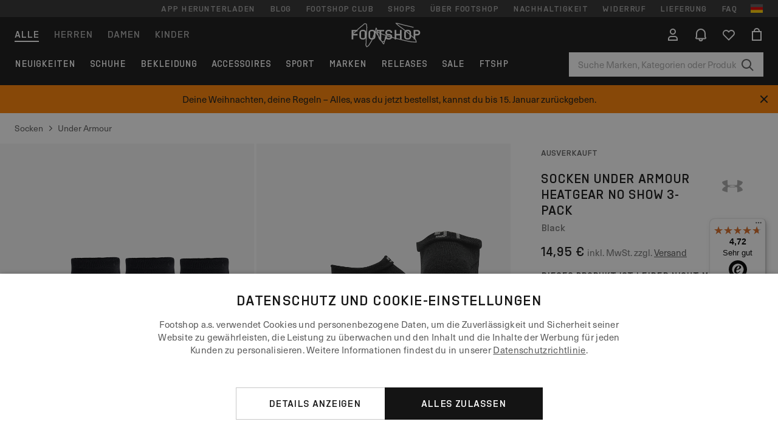

--- FILE ---
content_type: text/html; charset=UTF-8
request_url: https://www.ftshp.de/de/socken/78469-under-armour-heatgear-no-show-3-pack-socks-black.html
body_size: 51378
content:
<!DOCTYPE html>
<html lang="de">
<head>
                
    
        <script>
            if ('serviceWorker' in navigator) {
                navigator.serviceWorker?.getRegistrations().then((registrations) => {
                    registrations.forEach((reg) => {
                        if (reg.active?.scriptURL?.includes('sw-fs.es6.js')) {
                            reg.unregister().then((success) => {
                                if (success) {
                                    window.location.reload();
                                }
                            });
                        }
                    });
                });
            }
        </script>
    

        
            <meta name="apple-itunes-app" content="app-id=1667088153">
    
        <meta charset="utf-8"/>
    <title>Socken Under Armour Heatgear No Show 3-Pack Socks Black | Footshop</title>
    <meta name="viewport" id="fsViewport" content="width=device-width, initial-scale=1, maximum-scale=5"/>
            <meta name="description" content="Under Armour Heatgear No Show 3-Pack Socks Black zu coolen Preisen 14,95 € verfügbar sofort finden Sie auf Ftshp.de/de/!"/>
            <meta name="apple-mobile-web-app-capable" content="yes"/>
                <meta name="robots" content="index,follow"/>
    
    <script>var dataLayer = dataLayer || [];(function () {if (typeof Intl !== 'undefined' && Intl.hasOwnProperty('PluralRules')) {return;}var url = 'https://polyfill.io/v3/polyfill.min.js?features=Intl.~locale.de';var script = document.createElement('script');script.src = url;script.async = false;script.type = 'text/javascript';document.getElementsByTagName('head')[0].appendChild(script);})();window.dist_webpack_uri = "https://static.ftshp.digital/themes/default-bootstrap/dist/webpack/";</script>

            <link rel="preconnect" href="https://static.ftshp.digital" crossorigin>
<link rel="preconnect" href="https://use.typekit.net" crossorigin>
<link rel="preconnect" href="https://p.typekit.net" crossorigin>
    
        

    
            <link rel="preload" href="https://static.ftshp.digital/themes/default-bootstrap/fonts/foot-medium.woff2" as="font" type="font/woff2" crossorigin><style>@font-face {font-family: 'foot';src: url('https://static.ftshp.digital/themes/default-bootstrap/fonts/foot-medium.woff2') format('woff2'),url('https://static.ftshp.digital/themes/default-bootstrap/fonts/foot-medium.woff') format('woff');font-weight: 500;font-style: normal;font-display: fallback;}:root {--font-family-accent: 'foot', 'neue-haas-unica', -apple-system, BlinkMacSystemFont, "Segoe UI", "Roboto", "Oxygen", "Ubuntu", "Helvetica Neue", Arial, sans-serif;--font-family-base: 'neue-haas-unica', -apple-system, BlinkMacSystemFont, "Segoe UI", "Roboto", "Oxygen", "Ubuntu", "Helvetica Neue", Arial, sans-serif;}</style>
        
        <script>
            (function (d) {
                var config = {kitId: 'hnc4kin',scriptTimeout: 3000,async: true},h = d.documentElement,t = setTimeout(function () {h.className = h.className.replace(/\bwf-loading\b/g, '') + ' wf-inactive';}, config.scriptTimeout),tk = d.createElement("script"),f = false,s = d.getElementsByTagName("script")[0],a;
                h.className += " wf-loading";tk.src = 'https://use.typekit.net/' + config.kitId + '.js';tk.async = true;
                tk.onload = tk.onreadystatechange = function () {a = this.readyState;if (f || a && a !== 'complete' && a !== 'loaded') {return;}f = true;clearTimeout(t);try {Typekit.load(config);} catch (e) {}};
                s.parentNode.insertBefore(tk, s);
            })(document);
        </script>
    

            <script>(function (w, d) {var fallbackListener = true;w.addEventListener('DOMContentLoaded', bindCritCssFallback);w._fs_critCssLoad = function (link) {link.onload = null;link.rel = 'stylesheet';if (!fallbackListener) {return;}w.removeEventListener('DOMContentLoaded', bindCritCssFallback);fallbackListener = false;};function bindCritCssFallback() {d.querySelectorAll('[rel=preload][as=style][data-critical]').forEach(function (link) {w._fs_critCssLoad(link);});}})(window, document);</script><script type="application/ld+json">{"@context": "https://schema.org","@type": "WebSite","url": "https://www.ftshp.de/de/","potentialAction": {"@type": "SearchAction","target": "https://www.ftshp.de/de/search?search_query={search_query}","query-input": "required name=search_query"}}</script>



    
        

    
        

    
        

    
        

    
        

    
        

            <style>.Collapsible_body_3NBIi{transition:max-height .3s;overflow:hidden}.Icon_icon_1eZny{--iconSize:22px;display:block;flex-shrink:0;width:var(--iconSize);height:var(--iconSize)}.Icon_icon_1eZny svg{display:block;width:100%;height:100%;fill:currentColor}.Icon_icon_1eZny.Icon_small_2uT4t{--iconSize:14px}.Icon_icon_1eZny.Icon_medium_1usJe{--iconSize:28px}.Icon_icon_1eZny.Icon_large_rpIsM{--iconSize:50px}.Icon_icon_1eZny.Icon_inline_1wiwj{display:inline-block;vertical-align:bottom}.AccordionItem_wrapper_1PJWg.AccordionItem_default_zIqA3:last-of-type{border-bottom:1px solid #e6e6e6}.AccordionItem_body_1koDg{padding-bottom:20px}.AccordionItem_header_2d3LJ.AccordionItem_default_zIqA3{border-top:1px solid #e6e6e6}.AccordionItem_headerInner_3bNLI{--spacing:12px;display:flex;align-items:center;margin-left:calc(var(--spacing)*-1);margin-right:calc(var(--spacing)*-1);padding:15px var(--spacing);font-family:var(--font-family-accent);text-transform:var(--text-transform)}@media only screen and (min-width:769px){.AccordionItem_headerInner_3bNLI{--spacing:24px}}@media only screen and (min-width:991px){.AccordionItem_headerInner_3bNLI{--spacing:0}}.AccordionItem_headerLabel_3P8-d{flex:1}.AccordionItem_header_2d3LJ.AccordionItem_default_zIqA3 .AccordionItem_headerLabel_3P8-d{margin-right:12px;color:var(--color-typo-accent)}.AccordionItem_header_2d3LJ.AccordionItem_headerLineMiddle_2oLzG .AccordionItem_headerLabel_3P8-d{position:relative;display:flex;align-items:center;font-size:1.375rem;line-height:1.2727}@media only screen and (min-width:991px){.AccordionItem_header_2d3LJ.AccordionItem_headerLineMiddle_2oLzG .AccordionItem_headerLabel_3P8-d{font-size:1.5rem;line-height:1.25}}.AccordionItem_header_2d3LJ.AccordionItem_headerLineMiddle_2oLzG .AccordionItem_headerLabel_3P8-d:after{content:"";height:1px;width:100%;margin:0 30px;background-color:currentColor}.AccordionItem_headerIcon_1N9kb{flex:none;width:22px;height:22px;transition:transform .3s}.AccordionItem_headerIcon_1N9kb.AccordionItem_isExpanded_3rG7W{transform:rotate(180deg)}.AccordionItem_headerIcon_1N9kb svg{fill:currentColor}.Avatar_avatar_oiPSI{padding-top:10px}.Avatar_avatar_oiPSI.Avatar_qns_FPYY_{padding:10px;border-top:1px solid #dcc0f2;background-color:#f2f2f2;color:#9262b7;border-radius:0 0 var(--border-radius-base) var(--border-radius-base)}.Avatar_avatarMediaAlign_YPz5u{align-items:center}.Avatar_avatarImageWrapper_2blMU{display:flex;justify-content:center}.Avatar_avatarImage_3TVLE{width:32px;height:32px;border-radius:50%;object-fit:cover;aspect-ratio:1}.Avatar_username_pEXMr{margin:0;padding:0;font-family:var(--font-family-accent);font-weight:500;white-space:nowrap;overflow:hidden;text-overflow:ellipsis;max-width:200px}.Avatar_username_pEXMr.Avatar_usernameLight_3cPRt{color:#fff}.Avatar_username_pEXMr.Avatar_usernameDark_3jXem{color:#141414}.Heading_heading_1dtHt{margin:0;text-transform:var(--text-transform)}.Heading_heading_1dtHt.Heading_inherit_2pzfx{color:inherit}.Heading_heading_1dtHt.Heading_center_2suB5{text-align:center}.Heading_heading_1dtHt.Heading_right_1jsuG{text-align:right}.Heading_heading_1dtHt.Heading_margin_Zz8sK{margin-bottom:15px}.Heading_heading_1dtHt.Heading_marginSmall_3q2Hd{margin-bottom:10px}@media only screen and (min-width:769px){.Heading_withLinkWrapper_3jshm{display:flex;align-items:baseline;justify-content:space-between;gap:15px}}.Heading_withLinkWrapper_3jshm.Heading_margin_Zz8sK{margin-bottom:15px}button.Link_link_2imKr{-webkit-appearance:none;background:none;cursor:pointer;height:auto;padding:0;border:none}.Link_link_2imKr{color:var(--color-typo-accent);text-decoration:underline;font-family:var(--font-family-accent)}.Link_link_2imKr:hover{color:var(--color-typo-accent);text-decoration:none}.Link_link_2imKr.Link_simple_1wBgg{color:var(--color-typo-base);font-family:var(--font-family-base)}.Link_link_2imKr.Link_bold_1H4kf{font-weight:var(--font-weight-accent)}.Link_link_2imKr.Link_small_26ejO{font-size:.875rem;line-height:1.4286}.Link_link_2imKr.Link_uppercase_1pPXw{text-transform:var(--text-transform)}.Link_link_2imKr.Link_light_kK6Dj{color:#fff}.Link_link_2imKr.Link_gray_3vv-u{color:var(--color-typo-minor)}.Link_link_2imKr.Link_noUnderline_1GWwa{text-decoration:none}.Link_link_2imKr.Link_noUnderline_1GWwa:focus,.Link_link_2imKr.Link_noUnderline_1GWwa:hover{text-decoration:underline}.Link_link_2imKr.Link_hasHitArea_QYnZR{padding-top:4px;padding-bottom:4px}.Spinner_wrapper_yB8fX{font-size:0;line-height:0;overflow:hidden;text-align:center;vertical-align:middle}.Spinner_spinner_3opjr{animation:Spinner_rotate_1VLwi .5s linear infinite;vertical-align:middle}@keyframes Spinner_rotate_1VLwi{0%{transform:rotate(0deg)}to{transform:rotate(1turn)}}.Button_button_3Q-lF{--minHeight:50px;--minWidth:240px;--lineHeightPx:22px;-webkit-appearance:none;display:block;background:none;cursor:pointer;height:auto;margin:0;padding:0;border:0;outline:none;display:inline-flex;align-items:center;justify-content:center;min-width:var(--minWidth);min-height:var(--minHeight);padding:calc(var(--minHeight)/2 - var(--lineHeightPx)/2 - var(--border)) 15px;border:var(--border) solid;border-radius:var(--border-radius-base);font-family:var(--font-family-accent);font-size:.9375rem;line-height:1.4667;font-weight:var(--font-weight-accent);text-transform:var(--text-transform);transition:background-color .3s,border-color .3s}@media only screen and (min-width:991px){.Button_button_3Q-lF{--minHeight:40px}}a.Button_button_3Q-lF{text-decoration:none}.Button_button_3Q-lF:disabled{cursor:not-allowed}.Button_button_3Q-lF.Button_hasLeftIcon_TT0np:after,.Button_button_3Q-lF.Button_hasRightIcon_3EWu6:before,.Button_button_3Q-lF.Button_pseudoIcon_3UMXE{content:"";display:block;width:22px;height:22px}.Button_button_3Q-lF.Button_hasLeftIcon_TT0np:after{margin-left:8px}.Button_button_3Q-lF.Button_hasRightIcon_3EWu6:before{margin-right:8px}.Button_button_3Q-lF.Button_spaceBetween_3-uAP{justify-content:space-between}.Button_icon_TdZ70{pointer-events:none}.Button_icon_TdZ70 svg{display:block;width:22px;height:22px;fill:currentColor}.Button_icon_TdZ70.Button_leftIcon_1MabP{margin-right:8px}.Button_icon_TdZ70.Button_rightIcon_1xSXp{margin-left:8px}.Button_customContentWrapper_1A8eE{flex:1}.ButtonBar_buttonBar_E7Ffs{display:flex;gap:10px}.ButtonBar_buttonBar_E7Ffs.ButtonBar_columnCenter_1eI3I,.ButtonBar_buttonBar_E7Ffs.ButtonBar_columnFullWidth_xZDYs{flex-direction:column}.ButtonBar_buttonBar_E7Ffs.ButtonBar_columnFullWidth_xZDYs{width:100%}.ButtonBar_buttonBar_E7Ffs.ButtonBar_columnFullWidth_xZDYs button{min-width:auto}.ButtonBar_buttonBar_E7Ffs.ButtonBar_columnCenter_1eI3I{align-items:center}.ButtonBar_buttonBar_E7Ffs.ButtonBar_rowLeft_eQoMp,.ButtonBar_buttonBar_E7Ffs.ButtonBar_rowRight_dYnFg,.ButtonBar_buttonBar_E7Ffs.ButtonBar_rowSpaceBetween_2aeQt{flex-direction:row}.ButtonBar_buttonBar_E7Ffs.ButtonBar_rowRight_dYnFg{justify-content:flex-end}.ButtonBar_buttonBar_E7Ffs.ButtonBar_rowSpaceBetween_2aeQt{justify-content:space-between}.ButtonBar_buttonBar_E7Ffs.ButtonBar_rowStretch_Snv3z{flex-direction:row}.ButtonBar_buttonBar_E7Ffs.ButtonBar_rowStretch_Snv3z>:first-child{flex:auto}.ButtonBar_buttonBar_E7Ffs.ButtonBar_rowStretch_Snv3z>*+*{margin-left:2px}.ButtonBar_buttonBar_E7Ffs.ButtonBar_reverse_1MTMO.ButtonBar_rowLeft_eQoMp,.ButtonBar_buttonBar_E7Ffs.ButtonBar_reverse_1MTMO.ButtonBar_rowRight_dYnFg,.ButtonBar_buttonBar_E7Ffs.ButtonBar_reverse_1MTMO.ButtonBar_rowSpaceBetween_2aeQt{flex-direction:row-reverse}.ButtonBar_buttonBar_E7Ffs.ButtonBar_reverse_1MTMO.ButtonBar_columnCenter_1eI3I,.ButtonBar_buttonBar_E7Ffs.ButtonBar_reverse_1MTMO.ButtonBar_columnFullWidth_xZDYs{flex-direction:column-reverse}.IconButton_iconButton_1E_1G{--iconBtnSize:46px;-webkit-appearance:none;display:block;background:none;cursor:pointer;height:auto;margin:0;padding:0;border:0;outline:none;display:inline-flex;align-items:center;justify-content:center;width:var(--iconBtnSize);height:var(--iconBtnSize);border-radius:50%;color:inherit;transition-duration:.3s;transition-property:background-color,color}.ControlButton_control_1Dkdq{--minHeight:0;--minWidth:0;--border:1px;--vertical-padding:15px;--horizontal-padding:10px;padding:var(--vertical-padding) var(--horizontal-padding);border-color:#c8c8c8;background-color:#fff;font-family:var(--font-family-base);text-transform:none;font-weight:400;color:var(--color-typo-base)}.ControlButton_control_1Dkdq.ControlButton_large_1_j4o{--vertical-padding:15px;--horizontal-padding:15px}.ControlButton_control_1Dkdq.ControlButton_base_1uzSY{--vertical-padding:10px;min-width:44px}.ControlButton_control_1Dkdq.ControlButton_small_1AIno{--vertical-padding:5px;--horizontal-padding:10px;font-size:.8125rem;line-height:1.5385}.ControlButton_control_1Dkdq:focus,.ControlButton_control_1Dkdq:hover{border-color:#141414;color:var(--color-typo-accent)}.ControlButton_control_1Dkdq.ControlButton_selected_1Dx_V{position:relative;color:var(--color-typo-accent);font-weight:var(--font-weight-accent)}.ControlButton_control_1Dkdq.ControlButton_selected_1Dx_V:after{content:"";position:absolute;inset:calc(var(--border)*-1);border:2px solid var(--color-typo-accent);pointer-events:none}.ControlButton_control_1Dkdq.ControlButton_cta_1DsIF{background-color:var(--color-typo-accent);border-color:var(--color-typo-accent);color:#fff}.ControlButton_control_1Dkdq.ControlButton_cta_1DsIF:focus,.ControlButton_control_1Dkdq.ControlButton_cta_1DsIF:hover{background-color:var(--color-typo-base)}.Dropdown_dropdown_1ANMw{margin:0 auto 15px;max-width:320px;position:relative;text-align:left;z-index:1}.Dropdown_dropdown_1ANMw.Dropdown_fullWidth_1OfGF{max-width:none;width:100%}.Dropdown_dropdown_1ANMw .Dropdown_activeItem_1ZBub{background-color:#fff;display:block;line-height:42px;margin-bottom:0;padding:0 30px 0 15px;position:relative;cursor:pointer;font-size:16px;border-radius:var(--border-radius-base)}.Dropdown_dropdown_1ANMw .Dropdown_activeItem_1ZBub .Dropdown_arrowDown_2l9BW{position:absolute;right:10px;top:50%;transform:translateY(-50%) rotate(0deg);transition:all .5s;fill:#141414}.Dropdown_content_2WUT0.Dropdown_outlined_rwYtW .Dropdown_activeItem_1ZBub,.Dropdown_content_2WUT0.Dropdown_outlined_rwYtW .Dropdown_dropdownContent_mrld7{border:1px solid #c8c8c8;transition:border-color .3s}.Dropdown_content_2WUT0.Dropdown_outlined_rwYtW .Dropdown_activeItem_1ZBub{line-height:50px;overflow:hidden;text-overflow:ellipsis;white-space:nowrap}.Dropdown_content_2WUT0.Dropdown_outlined_rwYtW .Dropdown_activeItem_1ZBub .Dropdown_arrowDown_2l9BW{fill:var(--color-typo-accent)}@media only screen and (min-width:991px){.Dropdown_content_2WUT0.Dropdown_outlined_rwYtW .Dropdown_activeItem_1ZBub,.Dropdown_content_2WUT0.Dropdown_outlined_rwYtW .Dropdown_item_3p7pi{line-height:40px}}.Checkbox_checkbox_aOsMM label{display:flex;cursor:pointer}.Checkbox_checkbox_aOsMM input{display:none}.Checkbox_tick_3rzHE{flex:none;display:flex;align-items:center;justify-content:center;width:20px;height:20px;margin:1px;border:1px solid #c8c8c8;transition:background-color .3s,border .3s}input:checked+.Checkbox_tick_3rzHE,label:hover .Checkbox_tick_3rzHE{border-color:var(--color-typo-accent)}input:checked+.Checkbox_tick_3rzHE{background-color:var(--color-typo-accent)}input:disabled+.Checkbox_tick_3rzHE{background-color:#f2f2f2;border-color:#e6e6e6}.Checkbox_tick_3rzHE.Checkbox_radio_3Qaxa{border-radius:50%}input:checked+.Checkbox_tick_3rzHE.Checkbox_radio_3Qaxa{background-color:#fff;border-width:7px}.Checkbox_tick_3rzHE.Checkbox_error_17vNJ{border-color:#e00600}input:checked+.Checkbox_tick_3rzHE .Checkbox_icon_1D0N8{display:block;width:12px;height:6px;margin-top:-3px;border-left:2px solid #fff;border-bottom:2px solid #fff;border-right-color:#fff;border-top-color:#fff;transform:rotate(-45deg)}.Checkbox_label_25oCH{flex:1;margin-left:10px;line-height:22px;color:#5a5a5a}.Background_wrapper_2ddIy{animation-duration:1.5s;animation-fill-mode:forwards;animation-iteration-count:infinite;animation-name:Background_placeholderShimmer_3wPa7;animation-timing-function:linear;background:#f8f8f8;background-image:linear-gradient(90deg,#f8f8f8 0,#edeef1 20%,#f8f8f8 40%,#f8f8f8);background-repeat:no-repeat;background-size:800px 100%;bottom:0;left:0;position:absolute;right:0;top:0}.Background_wrapper_2ddIy.Background_dark_1RNei{background-color:#141414;background-image:linear-gradient(90deg,#141414 0,#141414 20%,#141414 40%,#141414)}@keyframes Background_placeholderShimmer_3wPa7{0%{background-position:-1000px 0}to{background-position:1000px 0}}.Line_wrapper_2lYI6{position:relative}.Line_wrapper_2lYI6+.Line_wrapper_2lYI6{margin-top:5px}@media only screen and (min-width:769px){.Line_wrapper_2lYI6+.Line_wrapper_2lYI6{margin-top:10px}}.TallCard_wrapper_3s_51{display:flex;width:auto}.TallCard_wrapper_3s_51.TallCard_fullHeight_An2wC{height:100%}.TallCard_anchor_3c_dP{text-decoration:none;cursor:pointer;display:flex;flex-direction:column}.TallCard_anchor_3c_dP.TallCard_fullHeight_An2wC{height:100%}.TallCard_anchor_3c_dP:hover{text-decoration:underline}.TallCard_anchor_3c_dP:hover.TallCard_light_1eAAe{color:#fff}.TallCard_anchor_3c_dP:hover.TallCard_dark_2P4As{color:#000}.TallCard_image_1yHkh{width:auto;height:100%;object-fit:cover;aspect-ratio:3/4;border-radius:var(--border-radius-base) var(--border-radius-base) 0 0}.TallCard_restrictedImageHeight_gZ0_J{max-height:359px}@media only screen and (min-width:769px){.TallCard_restrictedImageHeight_gZ0_J{max-height:390px}}.HorizontalList_wrapper_35ZDh{position:relative;width:100%;overflow:hidden}.HorizontalList_grid_2OjuH{display:grid;grid-auto-flow:column;grid-auto-columns:var(--itemWidth);width:100%;padding-left:12px;padding-right:12px;pointer-events:all;overflow-x:auto;-ms-overflow-style:none;scrollbar-width:none}@media only screen and (min-width:769px){.HorizontalList_grid_2OjuH{padding-left:24px;padding-right:24px}}@media only screen and (min-width:1701px){.HorizontalList_grid_2OjuH:not(.HorizontalList_sideSpaceForce_16BuC){padding-left:0;padding-right:0}}.HorizontalList_grid_2OjuH::-webkit-scrollbar{display:none}.HorizontalList_grid_2OjuH.HorizontalList_oneInView_1Bl96{--itemWidth:62%}@media only screen and (min-width:561px){.HorizontalList_grid_2OjuH.HorizontalList_oneInView_1Bl96{--itemWidth:65%}}.HorizontalList_grid_2OjuH.HorizontalList_twoInView_FNTEJ{--itemWidth:45%}@media only screen and (min-width:561px){.HorizontalList_grid_2OjuH.HorizontalList_twoInView_FNTEJ{--itemWidth:47.5%}}.HorizontalList_grid_2OjuH.HorizontalList_threeInView_2GyHt{--itemWidth:28%}.HorizontalList_grid_2OjuH.HorizontalList_fourInView_3FMrD{--itemWidth:22%}.HorizontalList_grid_2OjuH.HorizontalList_fiveInView_2Waah{--itemWidth:18%}.HorizontalList_grid_2OjuH.HorizontalList_eightInView_2HRMQ{--itemWidth:11%}.HorizontalList_grid_2OjuH.HorizontalList_auto_1Ednj{--itemWidth:max-content;scrollbar-width:none}.HorizontalList_grid_2OjuH.HorizontalList_auto_1Ednj::-webkit-scrollbar{display:none}.HorizontalList_grid_2OjuH.HorizontalList_withoutGap_2q6Nv{gap:10px}.HorizontalList_grid_2OjuH.HorizontalList_withoutLeftSideSpace_2eSFh{padding-left:0}.HorizontalList_arrow_mu2K6{position:absolute;top:50%;z-index:2;padding:5px;border-radius:var(--border-radius-base);border:1px solid #e6e6e6;background-color:#fff;box-shadow:0 0 24px rgba(0,0,0,.2);color:var(--color-typo-base);transform:translateY(-50%);transition:color .3s}.HorizontalList_arrow_mu2K6.HorizontalList_prev_3kB28{left:12px}@media only screen and (min-width:561px){.HorizontalList_arrow_mu2K6.HorizontalList_prev_3kB28{left:24px}}.HorizontalList_arrow_mu2K6.HorizontalList_next_nwzEY{right:12px}@media only screen and (min-width:561px){.HorizontalList_arrow_mu2K6.HorizontalList_next_nwzEY{right:24px}}.HorizontalList_arrow_mu2K6:hover{color:var(--color-typo-accent)}.BaseContainer_wrapper_a2vvb{padding-left:12px;padding-right:12px}@media only screen and (min-width:769px){.BaseContainer_wrapper_a2vvb{padding-left:24px;padding-right:24px}}@media only screen and (min-width:1701px){.BaseContainer_wrapper_a2vvb{padding-left:0;padding-right:0}}.Box_wrapper_1IRhW{position:relative}.Box_container_2x5Rx,.Box_content_CAuvl,.Box_image_3ImFu{position:absolute;top:0;bottom:0;left:0;right:0;overflow:hidden}.Box_image_3ImFu{width:100%;height:100%;object-fit:cover;background-color:#f8f8f8}.FullSizeContainer_wrapper_YAFac{width:100%;height:100%;left:0;position:absolute;top:0}.PageContainer_fullWrapper_1mC_U{display:flow-root;width:100%;background-color:var(--backgroundColor)}.PageContainer_wrapper_Isqhi{max-width:1700px;margin-left:auto;margin-right:auto}.Section_wrapper_1PAlW{margin-top:40px;margin-bottom:40px}@media only screen and (min-width:769px){.Section_wrapper_1PAlW{margin-top:60px;margin-bottom:60px}}@media only screen and (min-width:769px){.Section_wrapper_1PAlW.Section_large_dfJjE{margin-top:80px;margin-bottom:80px}}.Section_wrapper_1PAlW.Section_wide_2UCa-{width:100%}.Section_wrapper_1PAlW.Section_disableSpacingTop_3FsL6{margin-top:0}.StripeContainer_wrapper_3QIBY>*{display:block}.StripeContainer_wrapper_3QIBY>*+*{margin-top:10px}@media only screen and (min-width:769px){.StripeContainer_wrapper_3QIBY{display:flex;flex-flow:row nowrap;justify-content:space-between;gap:15px}.StripeContainer_wrapper_3QIBY>*{flex:.5}.StripeContainer_wrapper_3QIBY>*+*{margin-top:0}}.TextContainer_wrapper_1LGnR{max-width:100ch}.BoxRatio_wrapper_1HVuG{position:relative;padding-top:100%}@media only screen and (min-width:769px){.BoxRatio_wrapper_1HVuG{padding-top:75%}}.BoxSquare_wrapper_3KWQm{position:relative;padding-top:100%}.Product_info_2BgOv{padding:10px 0}.ProductCarousel_item_1ww_8{padding:8px}.ProductCarousel_wrapper_2PAka{margin:auto;max-width:1320px}.ProductList_item_21-w4{display:inline-block;min-width:155px;padding:4px;white-space:normal;width:48%}.ProductList_bulky_20FnV .ProductList_item_21-w4{min-width:275px;width:80%}.ProductList_swipeMix_h_ISA .ProductList_item_21-w4{min-width:79%}.ProductList_medium_1_MZO .ProductList_item_21-w4{min-width:auto;width:33.33%}@media only screen and (min-width:769px){.ProductList_item_21-w4{width:25%}.ProductList_bulky_20FnV .ProductList_item_21-w4{width:40%}.ProductList_medium_1_MZO .ProductList_item_21-w4{width:33.33%}.ProductList_swipeMix_h_ISA .ProductList_item_21-w4{padding:8px;min-width:0;width:100%}}.ProductList_wrapper_3iPwh{margin:auto;max-width:1320px;padding:0 15px;overflow-x:auto;overflow-y:hidden;white-space:nowrap;-webkit-overflow-scrolling:touch}.ProductList_swipeMix_h_ISA{display:flex;flex:1;padding:0;max-width:none}.FilterBar_mobileFilters_2J4Ei{padding:24px 0 20px}.FilterBar_mobileFilters_2J4Ei:after{clear:both;content:"";display:table}.FilterBar_mobileFilters_2J4Ei .FilterBar_buttonPlaceholder_x4F1P{height:50px;width:100%}.FilterBar_mobileFilters_2J4Ei .FilterBar_button_82R9M{background-color:#fff;color:var(--color-typo-accent);border:2px solid var(--color-typo-accent);display:block;padding:12px 60px 12px 15px;position:relative;text-transform:uppercase;z-index:1;font-family:var(--font-family-accent)}.FilterBar_mobileFilters_2J4Ei .FilterBar_button_82R9M .FilterBar_count_JxDqb{background-color:var(--color-typo-accent);color:#fff;display:inline-block;position:absolute;right:40px;text-align:center;top:50%;transform:translateY(-50%);width:22px}.FilterBar_mobileFilters_2J4Ei .FilterBar_button_82R9M svg{position:absolute;right:10px;top:13px;width:24px;height:24px;fill:var(--color-typo-accent)}.FilterBar_mobileFilters_2J4Ei .FilterBar_button_82R9M.FilterBar_pinned_2KPgS{position:fixed;top:45px;left:0;right:0;z-index:4;animation:FilterBar_fadeIn_1nBrx .3s}.FilterBar_mobileFilters_2J4Ei .FilterBar_sorting_3khWI{margin:10px 0 0;max-width:none}@media only screen and (min-width:769px){.FilterBar_mobileFilters_2J4Ei{padding:30px 8px 22px}.FilterBar_mobileFilters_2J4Ei .FilterBar_sorting_3khWI{margin-top:0;margin-left:15px}}.FilterBar_pinnedButton_3b7C4{position:fixed;top:50px;left:0;right:0;z-index:4;background-color:#fff;animation:FilterBar_fadeIn_1nBrx .3s}.FilterBar_buttonInner_1Dl-I{display:flex;align-items:center}.FilterBar_productsCount_pl6Dl{font-family:var(--font-family-base);font-weight:400;color:#aaa;padding-left:10px}.FilterBar_filtersCount_MsAYe{flex:none;display:block;min-width:22px;margin-left:auto;background-color:#fff;color:var(--color-typo-accent);margin-right:10px}.FilterBar_pinnedButton_3b7C4 .FilterBar_filtersCount_MsAYe{background-color:var(--color-typo-accent);color:#fff}.ChatWithUs_wrapper_2DWFG{position:fixed;bottom:18px;right:18px;z-index:1080}.ChatWithUs_button_2QI2w{display:flex;align-items:center;justify-content:center;width:60px;height:60px;border:0;border-radius:50%;background-color:var(--color-chatbot-bg);cursor:pointer}@media only screen and (min-width:769px){.ChatWithUs_button_2QI2w{z-index:18}}.h0,.h1,.h2,.h3,.h4,.h5,.h6,h1,h2,h3,h4,h5,h6{font-family:var(--font-family-accent);font-weight:var(--font-weight-accent);color:var(--color-typo-accent)}.h0{font-size:2rem;line-height:1.25}@media only screen and (min-width:991px){.h0{font-size:2.625rem;line-height:1.1905}}.h1,h1{font-size:1.75rem;line-height:1.2143}@media only screen and (min-width:991px){.h1,h1{font-size:2rem;line-height:1.25}}.h2,h2{font-size:1.375rem;line-height:1.2727}@media only screen and (min-width:991px){.h2,h2{font-size:1.5rem;line-height:1.25}}.h3,h3{font-size:1.25rem;line-height:1.3}.h4,h4{font-size:1.125rem;line-height:1.3333}.h5,.h6,h5,h6{font-size:.9375rem;line-height:1.4667}a{color:var(--color-typo-base);text-decoration:underline;transition:color .3s}a:hover{text-decoration:none}p{margin-bottom:15px}b,strong{font-weight:var(--font-weight-accent)}.fs-p-r{position:relative}.fs-mt-xsmall{margin-top:5px}.fs-mt-small{margin-top:10px}.fs-mt-base{margin-top:15px}.fs-mt-large{margin-top:30px}.fs-mb-base{margin-bottom:15px}.fs-mb-large{margin-bottom:30px}.fs-ta-center{text-align:center}._vihi{position:absolute;top:-9999px;left:-9999px;bottom:auto;right:auto;height:0;width:0;visibility:hidden}body,html{min-height:100%}body{margin:0;padding-top:45px;background-color:var(--color-layout-bg);font-family:var(--font-family-base);font-size:.9375rem;line-height:1.4667;color:var(--color-typo-base);overflow-x:hidden}body *{box-sizing:border-box}@media only screen and (min-width:991px){body,body[class]{padding-top:0}}body.lang_el *{text-transform:none!important}img{max-width:100%}.grecaptcha-badge{visibility:hidden}.is-ios *{cursor:pointer}.wrapper,.wrapper--bigger{clear:both;display:block;margin:0 auto;max-width:950px;padding-left:15px;padding-right:15px}.wrapper--bigger:after,.wrapper:after{clear:both;content:"";display:table}@media only screen and (min-width:769px){.wrapper,.wrapper--bigger{padding-left:0;padding-right:0}}.wrapper--bigger{max-width:1320px}button,input,select,textarea{background:#fff;border:none;color:var(--color-typo-base);font-family:var(--font-family-base);font-size:.9375rem;line-height:1.4667;outline:none;padding:5px 1em;transition:border-color .3s,box-shadow .3s;-webkit-appearance:none}button{cursor:pointer}input[disabled]{color:#d0d0d0;cursor:default}input,select{height:32px}table{border-collapse:collapse;display:block;height:100%;overflow-x:auto;width:100%}table td,table th{padding:10px}table.bordered td,table.bordered th{border:1px solid #aaa}table.dark .price{font-size:1em;font-weight:400}table.dark thead th{background-color:#5a5a5a;color:#fff;font-size:14px;padding:15px 10px;text-transform:uppercase}table.dark tbody td{background-color:#f2f2f2;padding:20px 5px}table.gray tfoot td{background-color:initial}table.gray tfoot tr{border-color:transparent}table.gray thead th{color:#aaa;font-size:14px;padding-bottom:10px;text-transform:uppercase}table.gray td{background-color:#f2f2f2}table.ordered-products .price,table.ordered-products tfoot{text-align:right!important}table.thin td{padding:5px}table.vertical-slim td{padding:1px 7px}@media only screen and (min-width:769px){table{display:table}table.dark td{border:none!important}table.gray tr{border-bottom:10px solid #fff}}table .responsive-table{width:100%;overflow-x:auto;margin-bottom:2em}table .responsive-table table{margin-bottom:0}.appear100-enter{max-height:0}.appear100-enter-active{max-height:100px;transition:all .7s linear}.appear100-exit{max-height:100px}.appear100-exit-active{max-height:0;transition:all .7s cubic-bezier(0,0,0,1)}.fade-enter{opacity:.01}.fade-enter-active{opacity:1;transition:.5s}.fade-exit{opacity:1}.fade-exit-active{opacity:.01;transition:.5s}.fastFade-enter{opacity:.01}.fastFade-enter-active{opacity:1;transition:.15s}.fastFade-exit{opacity:1}.fastFade-exit-active{opacity:.01;transition:.15s}.mediumFade-enter{opacity:.01}.mediumFade-enter-active{opacity:1;transition:.3s}.mediumFade-exit{opacity:1}.mediumFade-exit-active{opacity:.01;transition:.3s}.slideLeft-enter{transform:translateX(-100%)}.slideLeft-enter-active{transform:translateX(0);transition:.3s}.slideLeft-exit{transform:translateX(0)}.slideLeft-exit-active{transform:translateX(-100%);transition:.3s}.slideRight-enter{transform:translateX(100%)}.slideRight-enter-active{transform:translateX(0);transition:.3s}.slideRight-exit{transform:translateX(0)}.slideRight-exit-active{transform:translateX(100%);transition:.3s}.slideDown{will-change:transform}.slideDown-enter{transform:translateY(100%)}.slideDown-enter-active{transform:translateY(0);transition:.3s ease-out}.slideDown-exit{transform:translateY(0)}.slideDown-exit-active{transform:translateY(100%);transition:.3s ease-out}.Root_wrapper_3d4VU{padding-top:59px}@media only screen and (min-width:991px){.Root_wrapper_3d4VU{padding-top:0}}.FtshpLogo_logo_4u055{position:relative;display:inline-block;height:50px;overflow:hidden;color:currentColor}.FtshpLogo_logo_4u055 svg{fill:currentColor;padding:0;width:130px;height:50px;vertical-align:top}@media only screen and (max-width:390px){.FtshpLogo_logo_4u055 svg{width:100px}}@media only screen and (max-width:359px){.FtshpLogo_logo_4u055 svg{width:60px}}.FtshpLogo_logo_4u055 svg+svg{position:absolute;top:0;left:0}.QnsLogo_logo_2P5W2{display:flex;align-items:center;justify-content:center;height:50px;color:#0e5542}.QnsLogo_logo_2P5W2 svg{display:block;width:auto;height:24px;fill:currentColor}.CartIcon_cartIcon_2sCfU{position:relative;background:none;padding:0;margin:0;-webkit-appearance:none}.CartIcon_cartIcon_2sCfU svg{fill:currentColor}.UserIcon_userIcon_2Gddg{position:relative}.UserIcon_userIcon_2Gddg>a,.UserIcon_userIcon_2Gddg>button{color:currentColor}.UserIcon_userIcon_2Gddg svg{display:block;fill:currentColor;transition:fill .3s}.UserIcon_iconButton_jdGd4{-webkit-appearance:none;display:block;background:none;cursor:pointer;height:auto;margin:0;padding:0;border:0;outline:none}.UserIcon_userMenu_1Rrn7{position:absolute;top:100%;right:-162px;z-index:1;padding-top:18px;opacity:0;transform:scale(0);transform-origin:calc(100% - 162px) 10px}.UserIcon_userIcon_2Gddg:focus-within .UserIcon_userMenu_1Rrn7,.UserIcon_userIcon_2Gddg:hover .UserIcon_userMenu_1Rrn7{opacity:1;transform:scale(1)}.TopMenu_topLinks_3zLeY{list-style:none;margin:0;padding:0}.TopMenu_topLinks_3zLeY>li{display:inline-block;padding:0;position:relative}.TopMenu_topLinks_3zLeY>li>a,.TopMenu_topLinks_3zLeY>li>span{display:inline-block;padding:4px 12px;font-family:var(--font-family-accent);font-size:.8125rem;line-height:1.5385;text-decoration:none;letter-spacing:.5px;text-transform:var(--text-transform);color:var(--color-header-topbar-text)}.TopMenu_topLinks_3zLeY>li>a:hover{text-decoration:underline}.TopMenu_topLinks_3zLeY>li ul{display:none}.TopMenu_topLinks_3zLeY>li:hover ul{background:#fff;border:1px solid #c8c8c8;display:block;position:absolute;top:100%;left:-5px;z-index:2;margin:0;padding:0;width:250px}.TopMenu_topLinks_3zLeY>li:hover ul li{padding:0;display:block}.TopMenu_topLinks_3zLeY>li:hover ul li a{display:block;padding:9px 14px;white-space:nowrap;width:100%;text-decoration:none;color:var(--color-typo-base)}.TopMenu_topLinks_3zLeY>li:hover ul li a:hover{background-color:#f2f2f2}.CustomerListsIcon_wishIcon_qLX0a{position:relative;display:block;background:none;padding:0;margin:0;-webkit-appearance:none;cursor:pointer}.CustomerListsIcon_wishIcon_qLX0a svg{fill:currentColor}.NotificationsIcon_notificationsIcon_14Rrw{position:relative;background:none;padding:0;margin:0;-webkit-appearance:none;cursor:pointer;height:auto}.NotificationsIcon_notificationsIcon_14Rrw svg{fill:currentColor}.NotificationsArea_wrapper_3PviC{-webkit-overflow-scrolling:touch;background-color:#fff;overflow:hidden;position:fixed;width:100vw;height:100vh;bottom:0;left:0;top:0;z-index:1500}@media only screen and (min-width:769px){.NotificationsArea_wrapper_3PviC{position:absolute;top:100%;right:0;left:auto;bottom:auto;width:370px;height:auto;margin-top:-54px;border:1px solid #c8c8c8}}.MainItem_mainItem_14OoY{display:inline-block}.MainItem_mainItem_14OoY>a{text-decoration:none;color:currentColor;display:block;position:relative;padding:9px 12px 23px;font-family:var(--font-family-accent);font-size:.875rem;line-height:1.4286;text-transform:var(--text-transform)}.MainItem_mainItem_14OoY.MainItem_open_1FxN4,.MainItem_mainItem_14OoY:hover{color:var(--color-header-accent)}.MainItem_mainItem_14OoY.MainItem_open_1FxN4>a:after,.MainItem_mainItem_14OoY:hover>a:after{height:2px;background-color:var(--color-header-underline);content:"";position:absolute;bottom:22px;left:12px;right:12px}.MainItem_child_2v48z{position:fixed;top:var(--headerBottomCoordPx);left:0;right:0;z-index:1;display:none;border-bottom:1px solid #e6e6e6;background:#fff}.MainItem_open_1FxN4 .MainItem_child_2v48z{display:block}.MainItem_childInner_12fhL{display:flex;justify-content:flex-start;padding:15px 0}.SearchIcon_icon_IyGIr{position:relative;background:none;padding:0;margin:0;cursor:pointer;height:auto;outline:revert}.SearchIcon_icon_IyGIr svg{fill:currentColor}.SuggestionsInput_close_21T9G{cursor:pointer;padding:10px 0 10px 5px;position:absolute;right:48px;top:0;height:40px}.SuggestionsInput_close_21T9G svg{width:22px;height:22px;border-right:1px solid #e6e6e6;box-sizing:initial;fill:currentColor;padding-right:3px}.SuggestionsInput_container_282EN{position:relative;padding-left:0;padding-right:45px;background:#fff;border:var(--border-base);border-radius:var(--border-radius-base);color:var(--color-typo-base)}.SuggestionsInput_container_282EN.SuggestionsInput_focused_1uPNA{padding-right:85px}.SuggestionsInput_input_2-pWv{background:#fff;border:none;border-radius:var(--border-radius-base);color:var(--color-typo-base);font-size:.9375rem;line-height:1.4667;height:40px;margin:0;padding:9px 0 9px 15px;width:100%}.DesktopSearch_close_35dTw{position:absolute;top:10px;right:10px;display:inline-block;background-color:initial}.DesktopSearch_close_35dTw svg{fill:#aaa;width:25px;height:25px}.DesktopSearch_container_3tN4k{display:block;opacity:1;transition:opacity .3s}.DesktopSearch_container_3tN4k.DesktopSearch_isHidden_kNe2X{opacity:0;pointer-events:none}.DesktopSearch_container_3tN4k.DesktopSearch_isInvisible_2ehuJ{display:none}@media(max-width:1200px){.DesktopSearch_container_3tN4k.DesktopSearch_hideUntilUltranavSearchBreakpoint_2A2gz{display:none}}.DesktopSearch_iconContainer_261ad{background:none;position:absolute;right:0;top:0;padding:10px 15px 10px 10px;height:40px}.DesktopSearch_iconContainer_261ad svg{width:22px;height:22px;fill:var(--color-typo-base)}.DesktopSearch_results_2y82W{display:flex;flex-direction:column;left:0;position:absolute;top:100%;right:0;height:calc(100vh - 135px)}.DesktopSearch_resultsInner_1syxA{background-color:#fff;border-radius:var(--border-radius-base);box-shadow:0 6px 6px rgba(0,0,0,.1);border:1px solid #e6e6e6}.DesktopSearch_wrapper_H5SZ8{display:block;position:relative;padding-bottom:14px;margin-left:20px}.DesktopSearch_wrapper_H5SZ8 input::-webkit-input-placeholder{color:#aaa}.DesktopSearch_wrapper_H5SZ8 input:-moz-placeholder,.DesktopSearch_wrapper_H5SZ8 input::-moz-placeholder{color:#aaa}.DesktopSearch_wrapper_H5SZ8 input:-ms-input-placeholder{color:#aaa}.Ultranav_shadeSearch_1Wa5m{background-color:initial!important;z-index:1180!important}.Ultranav_shadeTopBar_1fjp4{z-index:1220!important}.Ultranav_shadeCart_3k02z{z-index:1300!important}.Ultranav_wrapper_2k7yL{position:relative;margin-left:-12px;color:var(--color-header-text);font-size:.9375rem;line-height:1.4667;z-index:1200}.Ultranav_topBar_3Gko2{position:relative;z-index:1240;display:flex;justify-content:flex-end}.Ultranav_topBar_3Gko2 .Ultranav_shopSwitcher_1B9p8{margin-left:10px}.Ultranav_topBar_3Gko2 .Ultranav_shopSwitcher_1B9p8 button{width:22px;height:100%}.Ultranav_main_FuWDI{display:flex;justify-content:space-between;align-items:center;padding-top:4px;padding-bottom:4px}.Ultranav_main_FuWDI .Ultranav_genders_1hUJc,.Ultranav_main_FuWDI .Ultranav_icons_OzXQP{flex:1 1 0}.Ultranav_main_FuWDI .Ultranav_genders_1hUJc ul{list-style:none;margin:0;padding:0}.Ultranav_main_FuWDI .Ultranav_genders_1hUJc ul li{display:inline-block}.Ultranav_main_FuWDI .Ultranav_genders_1hUJc ul li>a{transition:none}.Ultranav_main_FuWDI .Ultranav_genders_1hUJc ul li>a,.Ultranav_main_FuWDI .Ultranav_genders_1hUJc ul li>button{background:none;display:inline-block;cursor:pointer;text-decoration:none;position:relative;padding:9px 12px;font-family:var(--font-family-accent);font-size:15px;line-height:22px;border-radius:0;height:auto;color:var(--color-header-accent);text-transform:var(--text-transform)}.Ultranav_main_FuWDI .Ultranav_genders_1hUJc ul li>a:not(.Ultranav_active_1rSZ5),.Ultranav_main_FuWDI .Ultranav_genders_1hUJc ul li>button:not(.Ultranav_active_1rSZ5){color:var(--color-header-topbar-text)}.Ultranav_main_FuWDI .Ultranav_genders_1hUJc ul li>a:not(.Ultranav_active_1rSZ5):hover,.Ultranav_main_FuWDI .Ultranav_genders_1hUJc ul li>button:not(.Ultranav_active_1rSZ5):hover{color:var(--color-header-accent)}.Ultranav_main_FuWDI .Ultranav_genders_1hUJc ul li>a.Ultranav_active_1rSZ5:after,.Ultranav_main_FuWDI .Ultranav_genders_1hUJc ul li>button.Ultranav_active_1rSZ5:after{height:2px;background-color:var(--color-header-underline);content:"";position:absolute;bottom:8px;left:12px;right:12px}.Ultranav_main_FuWDI .Ultranav_icons_OzXQP{display:flex;justify-content:flex-end;align-items:center}.Ultranav_main_FuWDI .Ultranav_icons_OzXQP>*{display:inline-flex;height:auto;margin-left:24px;color:currentColor}.Ultranav_main_FuWDI .Ultranav_icons_OzXQP>:first-child{margin-left:0}.Ultranav_navigation_fQbVR{position:relative;display:flex;flex-flow:row nowrap;justify-content:space-between}.Ultranav_navigation_fQbVR ul.Ultranav_mainItems_2MIEE{list-style:none;margin:0;padding:0;flex-grow:0;flex-shrink:0}.Ultranav_navigation_fQbVR .Ultranav_search_3AWKv{flex-grow:1;flex-shrink:1;max-width:340px}.Ultranav_navigation_fQbVR.Ultranav_searchOpened_3bxZY ul.Ultranav_mainItems_2MIEE{display:none}.Ultranav_navigation_fQbVR.Ultranav_searchOpened_3bxZY .Ultranav_search_3AWKv{flex-grow:1;max-width:none;width:100%}.Ultranav_navigation_fQbVR.Ultranav_searchOpened_3bxZY .Ultranav_search_3AWKv>form{max-width:700px;margin:0 auto}.Ultranav_ultranavBar_2eybz{position:fixed;left:0;right:0;top:0;background-color:var(--color-header-bg);color:var(--color-header-text)}.Ultranav_ultranavBar_2eybz.Ultranav_inputHidden_fwCNU{height:50px}.Ultranav_ultranav_16c_E{position:relative;z-index:1160}.Ultranav_ultranav_16c_E a{text-decoration:none}.Ultranav_spinner_3Os-T{position:absolute;top:4px;right:25px}.Ultranav_spinner_3Os-T svg{width:18px;height:18px;fill:#aaa}.MobileMainItem_main_1TKRc{position:relative;background-color:#fff}.MobileMainItem_main_1TKRc>a{align-items:center;border-top:1px solid #e6e6e6;color:var(--color-typo-accent);display:flex;justify-content:space-between;font-size:.9375rem;line-height:1.4667;font-family:var(--font-family-accent);padding:14px 0;margin:0 12px;cursor:pointer;text-transform:var(--text-transform)}.MobileMainItem_main_1TKRc>a svg{fill:var(--color-typo-base)}.MobileMainItem_main_1TKRc:first-child>a{padding-top:14px;border-top:0}.MobileMainItem_main_1TKRc.highlighted a{color:var(--color-error)}.mainAccent{background-color:#f8f8f8}.MobileTabMenu_container_2LlWk{clear:both;height:100%;transition:transform .3s ease-out;width:200%}.MobileTabMenu_container_2LlWk.MobileTabMenu_menuItemActive_3NN5G{transform:translateX(-100vw)}@media only screen and (min-width:769px){.MobileTabMenu_container_2LlWk.MobileTabMenu_menuItemActive_3NN5G{transform:translateX(-60vw)}}.MobileTabMenu_containerItem_1qIp-{display:inline-block;height:100%;padding-top:50px;position:relative;vertical-align:top;width:50%}.MobileTabMenu_containerItem_1qIp-.MobileTabMenu_containerItemMain_1C3dX{padding-top:105px}.MobileTabMenu_scroll_1TPMY{height:100%;overflow:auto;padding-bottom:80px;-webkit-overflow-scrolling:touch}.MobileTabMenu_scroll_1TPMY.MobileTabMenu_firstLayer_7RzZz{background-color:#f8f8f8}.MobileTabMenu_header_1FOqF{background-color:#f8f8f8;border-bottom:1px solid #e6e6e6;left:0;position:absolute;right:0;top:0;z-index:1}.MobileTabMenu_header_1FOqF .MobileTabMenu_top_2-5Nw{display:flex;flex-flow:row nowrap;justify-content:space-between;padding:14px 12px}.MobileTabMenu_header_1FOqF .MobileTabMenu_closeButtonSecondary_3o4PE{position:absolute;height:auto;top:14px;right:12px;padding:0;background-color:initial}.MobileTabMenu_header_1FOqF .MobileTabMenu_closeButtonSecondary_3o4PE svg{fill:var(--color-typo-accent);top:auto;left:auto}.MobileTabMenu_title_3_8Va{padding:14px 0;font-family:var(--font-family-accent);font-size:1.125rem;line-height:1.3333;text-align:center;color:var(--color-typo-accent);text-transform:var(--text-transform)}.MobileTabMenu_title_3_8Va .MobileTabMenu_arrowBack_3EjCm{background:none;padding:0;position:absolute;top:14px;left:12px;fill:var(--color-typo-accent);height:auto;vertical-align:middle}.MobileTabMenu_title_3_8Va .MobileTabMenu_arrowBack_3EjCm svg{vertical-align:middle}.MobileTabMenu_closeButton_Pd0AX.MobileTabMenu_closeButton_Pd0AX{position:relative;height:auto;background-color:initial;top:auto;right:auto;padding:0}.MobileTabMenu_closeButton_Pd0AX.MobileTabMenu_closeButton_Pd0AX svg{fill:var(--color-typo-accent)}.MobileTabMenu_wrapper_2bJY6{background-color:#fff;bottom:0;color:#aaa;overflow:hidden;position:fixed;top:0;transition:transform .3s ease-out;transform:translateX(-100%);width:100vw;z-index:1140}.MobileTabMenu_wrapper_2bJY6.MobileTabMenu_active_1dLIW{transform:translateX(0)}@media only screen and (min-width:769px){.MobileTabMenu_wrapper_2bJY6{width:60vw}}.MobileTabMenu_tabIndicator_2-dmX{position:absolute;bottom:-1px;font-size:0;height:3px;background:var(--color-typo-accent);transition:all .3s}.MobileTabMenu_menuTabs_3XZdg{margin:0;padding:0;display:flex;flex-flow:row nowrap;list-style:none;position:relative;width:100vw}@media only screen and (min-width:769px){.MobileTabMenu_menuTabs_3XZdg{width:60vw}}.MobileTabMenu_menuTab_36VER{margin:0;padding:0;width:100%}.MobileTabMenu_menuTabLink_1WRIl{color:var(--color-typo-base);display:block;font-family:var(--font-family-accent);padding:1em;text-align:center;width:100%;text-transform:var(--text-transform)}.MobileTabMenu_menuTabLink_1WRIl.MobileTabMenu_active_1dLIW{color:var(--color-typo-accent);font-weight:var(--font-weight-accent)}.VisibleMobileSearchTabBar_itemMenu_3evyV{float:left}@media only screen and (min-width:769px){.VisibleMobileSearchTabBar_itemMenu_3evyV a{align-items:center;display:flex!important}.VisibleMobileSearchTabBar_itemMenu_3evyV a svg{margin-right:5px}}.VisibleMobileSearchTabBar_tabList_378Lc{font-size:14px;line-height:0;list-style:none;margin:0;padding:0 12px;text-align:center;background-color:var(--color-header-bg);color:var(--color-header-text)}.VisibleMobileSearchTabBar_tabList_378Lc:after{clear:both;content:"";display:table}@media only screen and (min-width:769px){.VisibleMobileSearchTabBar_tabList_378Lc{display:flex;justify-content:space-around}.VisibleMobileSearchTabBar_tabList_378Lc .VisibleMobileSearchTabBar_itemSearch_3sW2t{order:1}.VisibleMobileSearchTabBar_tabList_378Lc .VisibleMobileSearchTabBar_itemLogin_1tB81{order:2}.VisibleMobileSearchTabBar_tabList_378Lc .VisibleMobileSearchTabBar_itemNotifications_3F8PD{order:3}.VisibleMobileSearchTabBar_tabList_378Lc .VisibleMobileSearchTabBar_itemCustomerLists_JnaUb{order:4}.VisibleMobileSearchTabBar_tabList_378Lc .VisibleMobileSearchTabBar_itemCart_3Y34J{order:5}}.VisibleMobileSearchTabBar_tabList_378Lc a,.VisibleMobileSearchTabBar_tabList_378Lc button{color:currentColor}.VisibleMobileSearchTabBar_tabList_378Lc li{float:left;position:relative}.VisibleMobileSearchTabBar_tabList_378Lc li.VisibleMobileSearchTabBar_itemCart_3Y34J,.VisibleMobileSearchTabBar_tabList_378Lc li.VisibleMobileSearchTabBar_itemCustomerLists_JnaUb,.VisibleMobileSearchTabBar_tabList_378Lc li.VisibleMobileSearchTabBar_itemLogin_1tB81,.VisibleMobileSearchTabBar_tabList_378Lc li.VisibleMobileSearchTabBar_itemNotifications_3F8PD,.VisibleMobileSearchTabBar_tabList_378Lc li.VisibleMobileSearchTabBar_itemSearch_3sW2t{float:right}.VisibleMobileSearchTabBar_tabList_378Lc li+li{margin-left:15px}.VisibleMobileSearchTabBar_itemCart_3Y34J,.VisibleMobileSearchTabBar_itemCustomerLists_JnaUb,.VisibleMobileSearchTabBar_itemLogin_1tB81,.VisibleMobileSearchTabBar_itemMenu_3evyV,.VisibleMobileSearchTabBar_itemNotifications_3F8PD,.VisibleMobileSearchTabBar_itemSearch_3sW2t{padding-top:14px;padding-bottom:14px}@media only screen and (min-width:769px){.VisibleMobileSearchTabBar_itemLogo_1hJ4R{flex:0 1 80%}}.VisibleMobileSearchTabBar_itemSearch_3sW2t{pointer-events:none;opacity:0;transition:opacity .3s;display:none}.VisibleMobileSearchTabBar_itemSearch_3sW2t.VisibleMobileSearchTabBar_visible_bATfm{pointer-events:auto;opacity:1;display:block}.VisibleMobileSearchTabBar_unread_3KqO0{background-color:#ea2727;border-radius:50%;color:#fff;font-size:10px;height:18px;left:25px;line-height:18px;position:absolute;text-align:center;top:0;width:18px}.MobileSearch_close_31uGD{position:absolute;top:10px;right:10px;display:inline-block;background-color:initial}.MobileSearch_close_31uGD svg{fill:#aaa;width:25px;height:25px}.MobileSearch_container_1ISMW{color:#aaa;display:block;opacity:1;transition:opacity .3s}.MobileSearch_container_1ISMW.MobileSearch_isHidden_2K2a2{opacity:0;pointer-events:none}.MobileSearch_iconContainer_3Wdid{background:none;position:absolute;right:12px;top:0;padding:10px 15px 10px 10px;height:40px}.MobileSearch_iconContainer_3Wdid svg{width:22px;height:22px;fill:currentColor}.MobileSearch_innerWrapper_J3dXB{padding:0 12px 14px;width:100%}.MobileSearch_results_1FDxE{background-color:#fff;bottom:0;left:0;position:fixed;top:104px;right:0}.MobileSearch_wrapper_RYrO0{display:block;position:relative}.ProductCustomerListsButton_wrapperBottomSheet_2hXeQ .ProductCustomerListsButton_triggerButton_1ktce,.ProductCustomerListsButton_wrapperDropdown_1fZMu{position:absolute;right:8px;top:8px;z-index:2}.ProductCustomerListsButton_triggerButton_1ktce>button{width:32px;height:32px;background-color:hsla(0,0%,100%,.8);border-radius:50%;margin:0;padding:5px;color:var(--color-typo-base)}.ProductCustomerListsButton_triggerButton_1ktce>button:hover{background-color:#fff;color:var(--color-typo-base)}.ProductCustomerListsButton_triggerButton_1ktce>button svg{fill:currentColor}.ProductCustomerListsButton_ctaTriggerButton_3_Qih{margin-left:2px;background-color:var(--color-typo-accent);color:#fff;transition:color .3s,background .3s}.ProductCustomerListsButton_ctaTriggerButton_3_Qih>button{padding:14px}@media only screen and (min-width:991px){.ProductCustomerListsButton_ctaTriggerButton_3_Qih>button{padding:9px}}.ProductCustomerListsButton_ctaTriggerButton_3_Qih:hover{background-color:var(--color-typo-base)}.ProductCustomerListsButton_loginButton_usGeP{width:32px;height:32px;background-color:hsla(0,0%,100%,.8);border-radius:50%;margin:0;padding:5px;color:var(--color-typo-base)}.ProductCustomerListsButton_loginButton_usGeP:hover{background-color:#fff;color:var(--color-typo-base)}.ProductCustomerListsButton_loginButton_usGeP svg{fill:currentColor}.ProductCustomerListsButton_wrapperBottomSheet_2hXeQ .ProductCustomerListsButton_loginButton_usGeP{position:absolute;right:8px;top:8px;z-index:2}.AlphabetBar_list_1hI0r{display:flex;flex-wrap:wrap;gap:5px 5px;margin-top:30px;margin-bottom:0;padding:0;list-style:none}.AlphabetBar_listItem_qYF_H{flex:none;width:40px;height:40px;background-color:#fff;border:1px solid #e6e6e6;font-family:var(--font-family-accent)}.AlphabetBar_listItem_qYF_H.AlphabetBar_isUsed_1u7WY{color:var(--color-typo-accent)}.AlphabetBar_listItem_qYF_H:not(.AlphabetBar_isUsed_1u7WY){color:#c8c8c8;opacity:.33}.AlphabetBar_listItem_qYF_H>*{display:flex;align-items:center;justify-content:center;width:100%;height:100%}.AlphabetBar_listItem_qYF_H a{text-decoration:none}.AlphabetBar_listItem_qYF_H a:hover{text-decoration:underline}.OutfitHero_wrapper_2PbnL{display:flex;flex-direction:column}@media only screen and (min-width:991px){.OutfitHero_wrapper_2PbnL{flex-direction:row}}.OutfitHero_right_1sbLq{display:flex;flex-direction:column;flex:1;position:relative}.OutfitHero_rightContainer_1baQ6{position:absolute;right:0;top:0;left:-80px}.OutfitHero_rightContainerProducts_1Vx2r{padding-left:50px;padding-bottom:50px;background:#fff}.OutfitHero_photo_3lf24{flex:1;position:relative;display:flex}.OutfitHero_photo_3lf24 img{width:100%;height:100%;aspect-ratio:3/4;object-fit:cover}.OutfitHero_products_1M62G{grid-area:products;display:grid;grid-template-columns:repeat(2,1fr);gap:24px 12px;padding-top:40px}@media only screen and (min-width:991px){.OutfitHero_products_1M62G{grid-template-columns:repeat(3,1fr);gap:24px 16px;padding-top:0}}.OutfitHero_column_3IGJQ{display:flex;flex-direction:column;padding-bottom:16px;color:#141414}.OutfitHero_priceWrapper_1nlRR{display:flex;flex-direction:column;background:#fff;padding-left:16px;padding-right:16px;padding-top:16px}@media only screen and (min-width:991px){.OutfitHero_priceWrapper_1nlRR{padding-left:120px;padding-top:16px;padding-right:0;background:transparent}}.OutfitHero_priceWrapperImage_2b8xR{position:absolute;bottom:0;right:0}.OutfitHero_priceTotalPrice_1sWpJ{margin:0;color:#141414;font-size:14px;font-family:neue-haas-unica}.OutfitHero_price_Sh6nw{margin:0;color:#141414;font-size:24px;line-height:50px;font-weight:500;font-family:foot}@media only screen and (min-width:991px){.OutfitHero_price_Sh6nw{font-size:42px}}.OutfitHero_wrapperProduct_38i9C{min-width:0}.OutfitHero_wrapperProduct_38i9C:hover>.OutfitHero_name_dnxEz{text-decoration:underline}.OutfitHero_image_2INro{position:relative;margin-bottom:10px;aspect-ratio:1/1;overflow:hidden}.OutfitHero_stickers_3EmsH{position:absolute;bottom:5px}.OutfitHero_name_dnxEz{text-overflow:ellipsis;white-space:nowrap;overflow:hidden}.OutfitHero_sizes_1MQR_{margin-top:10px;margin-bottom:10px}.OutfitHero_retailPrice_1BprX{margin-left:8px;font-size:.8125rem;line-height:1.5385;text-decoration:line-through;color:var(--color-typo-base)}@media only screen and (min-width:769px){.OutfitHero_retailPrice_1BprX{font-size:.9375rem;line-height:1.4667}}.OutfitHero_productPrice_2g0bP{display:flex;align-items:baseline;margin-top:auto;font-family:var(--font-family-accent);color:var(--color-typo-accent)}.OutfitHero_productPrice_2g0bP.OutfitHero_sale_1tKBI strong{color:var(--color-error)}.ProductStickers_stickers_1cN4-{display:flex;flex-direction:column;align-items:flex-start;gap:5px 5px}.ProductStickers_stickers_1cN4-.ProductStickers_inline_14Qol{flex-direction:row;flex-wrap:wrap;gap:0 15px}.ProductStickers_sticker_2EKCQ{display:flex;align-items:center;padding:5px 10px;border-radius:var(--border-radius-small);font-family:var(--font-family-accent);font-size:.6875rem;line-height:1.4545;text-transform:var(--text-transform);color:var(--color-typo-base)}@media only screen and (min-width:991px){.ProductStickers_sticker_2EKCQ{font-size:.8125rem;line-height:1.5385}}.ProductStickers_sticker_2EKCQ.ProductStickers_plain_1HRIt{padding:5px 0;color:var(--color-typo-base)}.ProductStickers_sticker_2EKCQ.ProductStickers_green_13li3{color:#0f855c}.ProductStickers_sticker_2EKCQ.ProductStickers_red_5YuBU{background-color:var(--color-error);color:#fff}.ProductStickers_sticker_2EKCQ.ProductStickers_red_5YuBU.ProductStickers_plain_1HRIt{background-color:initial;color:var(--color-error)}.ProductStickers_sticker_2EKCQ.ProductStickers_black_JbVQR{color:var(--color-typo-accent)}.ProductStickers_icon_1KoHW{flex:none;margin-right:5px}.Breadcrumbs_breadcrumbs_2x30S{display:flex;margin:0;padding:0;list-style:none;overflow-x:auto}.Breadcrumbs_crumb_3cC8F{flex:none;display:flex;align-items:center}.Breadcrumbs_crumb_3cC8F>span{font-size:.875rem;line-height:1.4286}.Breadcrumbs_crumb_3cC8F>a{color:inherit!important}.Breadcrumbs_crumb_3cC8F .Breadcrumbs_name_212gZ{display:block;padding-top:15px;padding-bottom:15px}.Breadcrumbs_crumb_3cC8F.Breadcrumbs_isHidden_1iDNv{display:none}.Breadcrumbs_icon_2Qphw{margin-left:5px;margin-right:5px}.CategoryListItem_item_19L7g{display:flex;align-items:center;gap:15px}.CategoryListItem_icon_3bn2a{width:22px;height:22px;transform:scale(1.8)}.PageHeader_header_pr67p{padding-top:15px;padding-bottom:15px;background-position:top;background-repeat:no-repeat;background-size:cover;border-radius:var(--border-radius-base)}@media only screen and (min-width:769px){.PageHeader_header_pr67p{padding-top:30px;padding-bottom:30px;background-position:100%}}.PageHeader_header_pr67p.PageHeader_hasBreadcrumbs_2yoNC{padding-top:0}.PageHeader_header_pr67p.PageHeader_hasBackgroundImage_otMhq{height:500px;background-color:var(--color-typo-accent);color:#fff}@media only screen and (min-width:769px){.PageHeader_header_pr67p.PageHeader_hasBackgroundImage_otMhq{height:350px}}@media only screen and (min-width:1701px){.PageHeader_header_pr67p.PageHeader_hasBackgroundImage_otMhq{margin-top:30px}}.PageHeader_header_pr67p.PageHeader_gradientBlur_3tnRO{--gradient-degree:0deg;position:relative}@media only screen and (min-width:769px){.PageHeader_header_pr67p.PageHeader_gradientBlur_3tnRO{--gradient-degree:90deg}}.PageHeader_header_pr67p.PageHeader_gradientBlur_3tnRO:after,.PageHeader_header_pr67p.PageHeader_gradientBlur_3tnRO:before{content:"";position:absolute;inset:0}.PageHeader_header_pr67p.PageHeader_gradientBlur_3tnRO:before{background:linear-gradient(var(--gradient-degree),#000,transparent 60%);z-index:1}.PageHeader_header_pr67p.PageHeader_gradientBlur_3tnRO:after{z-index:2;backdrop-filter:blur(10px);mask-image:linear-gradient(var(--gradient-degree),#000,transparent 60%);mask-mode:alpha}.PageHeader_innerWrapper_2odqZ{position:relative;z-index:3}.PageHeader_hasBackgroundImage_otMhq .PageHeader_innerWrapper_2odqZ{display:flex;flex-direction:column;justify-content:space-between;height:100%}.PageHeader_baseContainer_1YStj{padding-left:12px;padding-right:12px}@media only screen and (min-width:769px){.PageHeader_baseContainer_1YStj{padding-left:24px;padding-right:24px}}.PageHeader_baseContainer_1YStj:has(.PageHeader_innerContent_1-zIk){margin-top:auto}.PageHeader_innerContent_1-zIk{display:flex;margin-top:5px}.PageHeader_icon_2lGx5{flex:none;width:60px;margin-right:15px;padding-right:15px;border-right:1px solid hsla(0,0%,100%,.35);box-sizing:initial}.PageHeader_icon_2lGx5 img,.PageHeader_icon_2lGx5 svg{display:block;width:60px;height:60px}.PageHeader_icon_2lGx5 svg{fill:currentColor}.PageHeader_icon_2lGx5 img{border-radius:50%}.PageHeader_content_pPS2_{flex:1;display:flex;flex-direction:column;align-items:start;gap:5px}.PageHeader_descriptionWrapper_1oNRf{position:relative;max-width:840px;margin-top:5px}.PageHeader_descriptionWrapper_1oNRf p{margin-top:0}.PageHeader_descriptionExpander_1h-5X{position:absolute;bottom:0;right:0;background-color:var(--color-box-4-bg)}.PageHeader_isDescExpanded_J1IS8 .PageHeader_descriptionExpander_1h-5X{position:static;margin-top:15px}.PageHeader_categoryList_1I_1u{margin-top:30px}.Product_wrapper_2egST{display:flex;flex-flow:column;height:100%;position:relative}.Product_image_3DKUJ{background-color:#f8f8f8;padding-top:100%;width:100%;overflow:hidden;position:relative;border-radius:var(--border-radius-base)}.Product_soldOut_dbXkO .Product_image_3DKUJ:before{width:100%;height:100%;background-color:hsla(0,0%,100%,.6);content:"";left:0;position:absolute;top:0;z-index:2}.Product_image_3DKUJ img{width:100%;height:auto;left:0;position:absolute;top:0;z-index:1;border-radius:var(--border-radius-base)}.Product_info_3xgH1{position:relative;height:100%}.Product_infoInPicture_3B8aN{position:absolute;bottom:0;left:0;right:0;z-index:1}.Product_productStickers_1hK9T{margin-bottom:5px;pointer-events:none}.Product_inner_1kysz{padding:10px 0}.Product_name_1Go7D{display:-webkit-box;max-height:44px;margin:0;overflow:hidden;-webkit-line-clamp:2;-webkit-box-orient:vertical;font-size:.9375rem;line-height:1.4667;font-family:var(--font-family-base);font-weight:400;color:var(--color-typo-base)}.Product_soldOut_dbXkO .Product_name_1Go7D{color:#aaa}.Product_brandName_3uvDI{display:block;font-weight:500;color:var(--color-typo-accent)}.Video_video_1FyWw{width:100%;height:100%;object-fit:cover}.PromoStripe_wrapper_2WNSO{display:flex;align-items:center;background-color:var(--color-promo-bg);color:var(--color-promo-text)}.PromoStripe_wrapper_2WNSO p{margin:0}.PromoStripe_content_7tUaT{flex:1;padding:5px 0 5px 46px;text-align:center}.PromoStripe_link_23pdG{color:currentColor;text-decoration:none}.PromoStripe_link_23pdG:hover u{text-decoration:none}.PromoStripe_close_2n8pg{flex:none}.AppBanner_mobileAppOnly_3BfpU{margin-top:30px;margin-bottom:30px;padding:15px;border:1px solid #e6e6e6;text-align:center}</style>
    
                <link rel="preload" as="style" href="https://static.ftshp.digital/themes/default-bootstrap/dist/webpack/ftshp-libs.0b66a000db74599d2bd9.min.css" media="screen" data-critical onload="window._fs_critCssLoad(this)">
    

    
            <style>.ManufacturerLogo_manufacturer_352kJ{margin-bottom:15px}.ManufacturerLogo_manufacturer_352kJ .ManufacturerLogo_placeholder_1SB5Y{text-align:left}.ManufacturerLogo_manufacturer_352kJ svg{display:block;width:50px;height:auto;fill:#aaa}.ManufacturerLogo_floatedLogo_9B0cx{position:absolute;top:0;right:0;margin-bottom:0}.ManufacturerLogo_name_1vQjC{text-transform:uppercase}.OrderingBenefits_orderingBenefits_2CVf3{margin-top:30px;font-family:var(--font-family-accent);font-size:15px;font-weight:var(--font-weight-accent);line-height:22px;color:var(--color-typo-accent)}.OrderingBenefits_orderingBenefits_2CVf3 ul{padding:0;margin:0}.OrderingBenefits_orderingBenefits_2CVf3 ul li{display:flex;align-items:center;list-style:none;margin-bottom:5px}.OrderingBenefits_orderingBenefits_2CVf3 a{text-decoration:none;color:inherit}.OrderingBenefits_orderingBenefits_2CVf3 a:hover{text-decoration:underline}.OrderingBenefits_orderingBenefits_2CVf3 .OrderingBenefits_icon_1f9G8,.OrderingBenefits_orderingBenefits_2CVf3 img{margin-right:10px}li.OrderingBenefits_purchaseFeatures_2iz6N{margin-bottom:0}li.OrderingBenefits_purchaseFeatures_2iz6N>div>div{display:flex;align-items:center;margin-bottom:5px}li.OrderingBenefits_purchaseFeatures_2iz6N .-external-only,li.OrderingBenefits_purchaseFeatures_2iz6N .-internal-only{display:none}li.OrderingBenefits_purchaseFeatures_2iz6N.OrderingBenefits_external_1CYoJ .-external-only,li.OrderingBenefits_purchaseFeatures_2iz6N.OrderingBenefits_internal_3FZgW .-internal-only{display:flex}.OrderingBenefits_item_nKrFz>span:first-child{margin-right:10px}.Tabs_tabs_l1Y31{list-style:none;padding-left:0;font-family:var(--font-family-base);font-size:15px;line-height:22px;margin:0 0 10px;white-space:normal;width:auto;display:block}.Tabs_bordered_3KEtO .Tabs_tabs_l1Y31{border-bottom:1px solid #e6e6e6;margin-bottom:0}.Tabs_tabs_l1Y31 .Tabs_tabLink_iIsL2{background:#fff;color:var(--color-typo-minor);display:block;font-weight:var(--font-weight-accent);line-height:22px;font-size:15px;position:relative;text-decoration:none;text-transform:uppercase;transition:color .3s,background .3s,border-color .3s;white-space:nowrap;margin-right:10px;padding-top:4px;padding-bottom:4px;padding-right:10px;border-bottom:0;font-family:var(--font-family-accent)}.Tabs_bordered_3KEtO .Tabs_tabs_l1Y31 .Tabs_tabLink_iIsL2{padding:8px 15px}.Tabs_tabs_l1Y31 .Tabs_tabLink_iIsL2.Tabs_open_sPn0A{background-color:#fff;color:var(--color-typo-accent);text-decoration:none}.Tabs_bordered_3KEtO .Tabs_tabs_l1Y31 .Tabs_tabLink_iIsL2.Tabs_open_sPn0A:after{background:var(--color-typo-accent);bottom:-1px;content:"";display:block;height:3px;left:0;line-height:0;position:absolute;right:0;width:100%}.Tabs_tabs_l1Y31 li{display:inline-block;margin:0}.Tabs_tabs_l1Y31 li:first-child a{padding-left:0}.Tabs_bordered_3KEtO .Tabs_tabs_l1Y31 li:first-child a{padding-left:15px}.Tabs_active_nE7Ub{font-weight:var(--font-weight-accent)}.Tab_tab_1iQCY{border:0}.Tab_content_3nO3o{display:none}.Tab_content_3nO3o.Tab_open_1DtYJ{display:block}.ProductSizesWithAvailability_dropdown_36eJD{margin-bottom:0}.ProductSizesWithAvailability_dropdown_36eJD .ProductSizesWithAvailability_activeItem_2T123,.ProductSizesWithAvailability_sizeItemActive_3kV7h{font-size:15px}.ProductSizesWithAvailability_sizeItemActive_3kV7h.ProductSizesWithAvailability_inStoreOnly_2hA3W .ProductSizesWithAvailability_sizeItemCellActive_2w6GA{color:#aaa}.ProductSizesWithAvailability_onlyOneSize_17yVM{border:1px solid #e6e6e6;padding:13px 15px}.ProductSizesWithAvailability_onlyOneSize_17yVM p{margin:0;font-size:15px;line-height:22px}@media only screen and (min-width:769px){.ProductSizesWithAvailability_onlyOneSize_17yVM{padding:8px 15px}}.StarsRating_stars_2YFll{display:flex;gap:1px}.StarsRating_star_q1zYI svg{display:block;width:14px;height:14px}.StarsRating_star_q1zYI svg path{fill:#c8c8c8}.StarsRating_star_q1zYI svg path[mask]{fill:var(--color-typo-accent)}.ProductVariationsPhoto_title_3yoVN{color:var(--color-typo-minor);margin-bottom:5px}.ProductVariationsPhoto_wrapper_1jh88{border-top:1px solid #e6e6e6;display:flex;flex-flow:row wrap;font-size:0;margin-bottom:15px;padding-top:10px}.ProductVariationsPhoto_item_2ke5z{position:relative;margin-left:1.25%;width:19%}@media only screen and (min-width:991px){.ProductVariationsPhoto_item_2ke5z{overflow:hidden;height:72px}}.ProductVariationsPhoto_item_2ke5z:nth-child(5n+1){margin-left:0}.ProductVariationsPhoto_item_2ke5z:nth-child(n+6){margin-top:1.25%}.ProductVariationsPhoto_item_2ke5z img{display:block;width:100%;height:auto;border-radius:var(--border-radius-base)}.ProductVariationsPhotos_title_sWC92{color:var(--color-typo-minor);margin-bottom:5px}.ProductVariationsPhotos_wrapper_1fsGH{border-top:1px solid #e6e6e6;display:flex;flex-flow:row wrap;font-size:0;margin-bottom:15px;padding-top:10px}.OutfitPromo_wrapper_-Arwy{margin-top:20px;padding:10px;border:1px solid #e6e6e6;border-radius:var(--border-radius-base)}.OutfitPromo_images_2HG71{display:flex}.OutfitPromo_images_2HG71>*+*{margin-left:5px}.OutfitPromo_productImages_2HTny{flex:1;display:flex}.OutfitPromo_image_2ynL4{display:block;width:48px;height:48px;margin-right:5px;border-radius:var(--border-radius-base)}.OutfitPromo_outfitImage_CuHTb{position:relative;flex:none}.OutfitPromo_outfitImage_CuHTb:after{content:"";position:absolute;top:50%;right:0;width:1px;height:24px;background-color:#e6e6e6;transform:translateY(-50%)}.OutfitPromo_imagePlaceholder_pDcSN{position:relative;width:48px;height:48px}.OutfitPromo_text_3jxFn{display:flex;align-items:baseline;justify-content:space-between;margin-bottom:10px}.OutfitPromo_text_3jxFn div:first-child{margin-right:10px;font-family:var(--font-family-accent);color:var(--color-typo-accent);text-transform:var(--text-transform)}.TextPromo_box_1qlW1{padding:10px;border:1px solid #e6e6e6}.TextPromo_title_2SFBH{margin-bottom:5px;font-family:var(--font-family-accent);font-size:.8125rem;line-height:1.5385;text-transform:uppercase;color:#0f855c}.TextPromo_img_1g5uU{width:75px;height:75px;background-color:#f8f8f8}.TextPromo_label_3GBVI{font-family:var(--font-family-accent);color:var(--color-typo-accent);cursor:text}.TextPromo_opener_1vB9j{margin-top:5px;text-decoration:underline;cursor:pointer}.TextPromo_opener_1vB9j:hover{text-decoration:none}.TextPromo_desc_1U6ys{padding:15px 10px 0}.TextPromo_link_zQ3QD{margin-top:5px}.BundlesPromo_wrapper_37hn8{margin-top:20px}.BundlesPromo_wrapper_37hn8>*+*{margin-top:15px}.DoubleDiscounts_wrapper_1Adr2{margin-bottom:30px}.DoubleDiscounts_extraDiscount_rzkL4{padding:10px 10px 6px;border:1px dashed #c8c8c8;border-radius:var(--border-radius-base);background-color:#f8f8f8;color:var(--color-typo-base)}.DoubleDiscounts_header_l5WDv{margin-bottom:5px;font-size:.875rem;line-height:1.4286}.DoubleDiscounts_body_vRFHK{display:flex;gap:0 15px;justify-content:space-between;align-items:baseline;flex-wrap:wrap}.DoubleDiscounts_footer_ZHw0-{margin-top:5px;font-size:.875rem;line-height:1.4286}.DoubleDiscounts_footer_ZHw0- a{display:inline-block}.DoubleDiscounts_priceWrapper_15Vdi{display:flex;align-items:baseline;gap:.5ch}.DoubleDiscounts_price_rLhmc{font-family:var(--font-family-accent);font-size:1.25rem;line-height:1.3;color:var(--color-error)}.DoubleDiscounts_codeWrapper_3TIkt{position:relative}.DoubleDiscounts_code_iujbe,.DoubleDiscounts_copied_2vFVi{display:flex;align-items:baseline;gap:.5ch}.DoubleDiscounts_copied_2vFVi{padding-top:4px;padding-bottom:4px}.DoubleDiscounts_copied_2vFVi svg{color:#0f855c}.DoubleDiscounts_promo_3Fwa8{padding:10px 10px 0;border-left:1px solid transparent;font-size:.875rem;line-height:1.4286;color:var(--color-typo-minor)}.DoubleDiscounts_promoPrice_2EfwA{font-size:.9375rem;line-height:1.4667;color:var(--color-typo-accent)}.Customization_wrapper_2seEN{margin-bottom:15px;padding:10px;border:1px solid #e6e6e6;background-color:#f8f8f8}.Customization_wrapper_2seEN p{margin-top:5px;margin-bottom:15px;font-size:.875rem;line-height:1.4286}.Customization_wrapper_2seEN svg{color:#141414}.Customization_wrapper_2seEN:not(.Customization_editMode_1Phxj) a{background-color:#fff}.Customization_heading_3xYOJ{display:flex;gap:15px;justify-content:space-between}.Customization_fields_nVJAF{display:flex;gap:15px;border-top:1px solid #e6e6e6;padding-top:10px}.Customization_fields_nVJAF input[type=number]{width:100px}.Customization_fields_nVJAF>div{flex:1}.Customization_fields_nVJAF>div:first-child{flex:none}.Customization_options_1gyFH{padding-top:15px}.Customization_options_1gyFH .Customization_placehoder_3TaOA{font-style:italic;font-size:.9375rem;line-height:1.4667;color:#c8c8c8}.Customization_themeGrid_3wFCT{display:grid;grid-template-columns:repeat(5,1fr);gap:5px;margin-top:5px}.Customization_themeGrid_3wFCT button{-webkit-appearance:none;display:block;background:none;cursor:pointer;height:auto;margin:0;padding:0;border:0;outline:none}.Customization_themeGrid_3wFCT img{display:block;width:60px;height:60px}.Customization_wrapper_3C7hK{margin-bottom:20px}.Customization_wrapper_3C7hK>*+*{margin-top:20px}.Customization_header_3hi3z{margin-bottom:10px;padding-bottom:5px;border-bottom:1px solid #e6e6e6;color:var(--color-typo-minor)}.Customization_themeGrid_I8fPS{display:grid;grid-template-columns:repeat(5,1fr);gap:5px}.Customization_themeGrid_I8fPS .Customization_themeItem_xtOA5{-webkit-appearance:none;display:block;background:none;cursor:pointer;height:auto;margin:0;padding:0;border:0;outline:none;background-color:#f8f8f8;aspect-ratio:1}.Customization_themeGrid_I8fPS .Customization_themeItem_xtOA5.Customization_selected_ExWiI{border:1px solid var(--color-typo-accent)}.Customization_themeGrid_I8fPS img{display:block}.Customization_textLeft_uBcoj{margin-top:5px;font-size:.8125rem;line-height:1.5385;color:var(--color-typo-minor)}.PriceVariations_grid_jyJO4{display:grid;grid-template-columns:repeat(3,1fr);gap:5px;margin-bottom:20px}.PriceVariations_heading_1-4RV{margin-bottom:10px;padding-bottom:5px;border-bottom:1px solid #e6e6e6;color:var(--color-typo-minor)}.ProductProperties_sizeGuideWrapper_3h1ow{margin-top:10px}.ProductProperties_stickers_hXkXC{margin-bottom:15px}.ProductProperties_wrapper_3JyUG .ProductProperties_relative_1-8VX{position:relative}.ProductProperties_wrapper_3JyUG .ProductProperties_dropdown_FYcWG{text-align:left}.ProductProperties_headline_3OrM6.ProductProperties_hasLogo_1xWeE{padding-right:70px}.ProductProperties_colorWay_r2URN{margin-top:5px;font-family:var(--font-family-accent);font-weight:500;overflow:hidden;text-overflow:ellipsis;white-space:nowrap;color:var(--color-typo-minor)}.ProductProperties_priceWrapper_2qVI2{margin-bottom:15px}.ProductProperties_price_1pD_j{display:flex;align-items:baseline}.ProductProperties_price_1pD_j>*+*{margin-left:5px}.ProductProperties_priceValue_3Qney{font-family:var(--font-family-accent);font-size:1.25rem;line-height:1.3;color:var(--color-typo-accent)}.ProductProperties_hasSale_zM6aq .ProductProperties_priceValue_3Qney{color:var(--color-error)}.ProductProperties_priceTax_2lfUQ{color:var(--color-typo-minor)}.ProductProperties_dutyMessage_m82LY{margin-bottom:5px}.ProductProperties_dutyMessage_m82LY,.ProductProperties_priceLabel_B5LkB{color:var(--color-typo-minor);font-size:.8125rem;line-height:1.5385}.ProductProperties_retailPriceValue_2VcxZ{font-family:var(--font-family-accent);text-decoration:line-through}.ProductProperties_retailPriceSale_2pg8k{font-family:var(--font-family-accent);color:var(--color-error)}.ProductProperties_lowestPriceValue_1_bAQ{font-size:.8125rem;line-height:1.5385;text-decoration:line-through;color:var(--color-typo-minor)}.ProductProperties_lowestPriceSale_3T4Rk{font-size:.8125rem;line-height:1.5385;color:var(--color-error)}.ProductProperties_dualPrice_1ojXh{margin-bottom:5px;color:var(--color-typo-minor)}.ProductProperties_buttonsContainer_2WN1_{display:flex;justify-content:space-between;margin-top:20px}.ProductProperties_triggerButton_TLv87{margin-left:2px;border-radius:var(--border-radius-base);background-color:var(--color-typo-accent);color:#fff;transition:color .3s,background .3s}.ProductProperties_triggerButton_TLv87>button{padding:14px}@media only screen and (min-width:991px){.ProductProperties_triggerButton_TLv87>button{padding:9px}}.ProductProperties_triggerButton_TLv87:hover{background-color:var(--color-typo-base)}.ProductProperties_customerListLoginButton_3hxd7{display:flex;justify-content:center;align-items:center;margin-left:2px;padding:14px;border-radius:var(--border-radius-base);background-color:var(--color-typo-accent);color:#fff}@media only screen and (min-width:991px){.ProductProperties_customerListLoginButton_3hxd7{padding:9px}}.ProductProperties_customerListLoginButton_3hxd7 svg{fill:currentColor}.ProductProperties_ratingButton_a_jS3{-webkit-appearance:none;display:block;background:none;cursor:pointer;height:auto;padding:0;border:0;outline:none;display:flex;align-items:center;gap:10px;margin:0 0 10px}.ProductProperties_ratingValue_2Do1h{text-decoration:underline;color:var(--color-typo-base)}.ProductProperties_ratingValue_2Do1h:hover{text-decoration:none}.ProductProperties_textBanners_1iEb9>div{margin-top:15px}.ProductProperties_recommendedSize__kLjw{margin-bottom:10px}.AccordionTabs_tabs_3RDGt{display:table;padding:0;table-layout:fixed;width:100%;font-family:var(--font-family-base);font-size:15px;white-space:normal;overflow-x:visible;text-align:center;list-style:none;margin:0}.AccordionTabs_tabs_3RDGt>*{display:table-cell;width:1px}.AccordionTabs_tabs_3RDGt .AccordionTabs_tabLink_3k70q{background:#fff;border-bottom:1px solid #e6e6e6;color:var(--color-typo-minor);display:block;font-weight:var(--font-weight-accent);padding:10px 15px;position:relative;text-decoration:none;transition:color .3s,background .3s,border-color .3s;white-space:nowrap}.AccordionTabs_tabs_3RDGt .AccordionTabs_tabLink_3k70q.AccordionTabs_smaller_2NEv8{font-size:14px;line-height:20px}.AccordionTabs_tabs_3RDGt .AccordionTabs_tabLink_3k70q:active,.AccordionTabs_tabs_3RDGt .AccordionTabs_tabLink_3k70q:hover{color:var(--color-typo-accent)}.AccordionTabs_tabs_3RDGt .AccordionTabs_tabLink_3k70q.AccordionTabs_open_1TMY-{background-color:#fff;color:var(--color-typo-accent);text-decoration:none}.AccordionTabs_tabs_3RDGt .AccordionTabs_tabLink_3k70q.AccordionTabs_open_1TMY-:after{background:var(--color-typo-accent);bottom:-1px;content:"";display:block;height:3px;left:0;line-height:0;position:absolute;right:0;width:100%}.AccordionTabs_tabs_3RDGt li{display:table-cell;margin:0}.AccordionTabs_tabs_3RDGt li:first-child{margin-left:0}.AccordionTabs_active_200RK{font-weight:var(--font-weight-accent)}.AccordionTab_content_3HvGU{display:none;padding:0 0 1em}@media only screen and (min-width:769px){.AccordionTab_content_3HvGU{padding-bottom:0;padding-top:2em}}.AccordionTab_content_3HvGU.AccordionTab_open_1WBzS{display:block}.PhotoGalleryHorizontalList_wrapper_2yaOR{position:relative}.PhotoGalleryHorizontalList_carousel_1kjeS{display:flex;width:100%;flex-flow:row nowrap;overflow:auto hidden;scroll-snap-type:x mandatory}.PhotoGalleryHorizontalList_carousel_1kjeS>.PhotoGalleryHorizontalList_video_FSrdD,.PhotoGalleryHorizontalList_carousel_1kjeS>img{flex:none;display:block;scroll-snap-align:start}.PhotoGalleryHorizontalList_dots_FCHOO,.PhotoGalleryHorizontalList_nextArrowBtn_2Jucb,.PhotoGalleryHorizontalList_prevArrowBtn_2zhMk,.PhotoGalleryHorizontalList_zoomBtn_1O1zh{position:absolute;z-index:2;color:#5a5a5a}.PhotoGalleryHorizontalList_nextArrowBtn_2Jucb,.PhotoGalleryHorizontalList_prevArrowBtn_2zhMk{top:50%;transform:translateY(-50%)}.PhotoGalleryHorizontalList_zoomBtn_1O1zh{top:0;right:0;z-index:3}.PhotoGalleryHorizontalList_prevArrowBtn_2zhMk{left:0}.PhotoGalleryHorizontalList_nextArrowBtn_2Jucb{right:0}.PhotoGalleryHorizontalList_dots_FCHOO{left:10px;bottom:0;height:46px;display:flex;align-items:center;justify-content:center}.PhotoGalleryHorizontalList_dot_2-f4C{-webkit-appearance:none;display:block;background:none;cursor:pointer;height:auto;margin:0;padding:0;border:0;outline:none;width:20px;height:20px}.PhotoGalleryHorizontalList_dot_2-f4C:after{content:"";display:block;width:8px;height:8px;margin:6px;border-radius:4px;background-color:hsla(0,0%,100%,.67)}.PhotoGalleryHorizontalList_dot_2-f4C.PhotoGalleryHorizontalList_active_24-3N:after{background-color:rgba(90,90,90,.8)}.PhotoGalleryDesktop_wrapper_3wZlD img{display:block;width:100%;height:100%;object-fit:cover;border-radius:var(--border-radius-base)}.PhotoGalleryDesktop_wrapper_3wZlD img:hover{cursor:pointer}.PhotoGalleryDesktop_grid_wgbUU{--gap:4px;display:grid;grid-template-areas:"first second" "others others";grid-template-columns:1fr 1fr;grid-gap:var(--gap);gap:var(--gap)}.PhotoGalleryDesktop_firstImage_146pj{grid-area:first}.PhotoGalleryDesktop_secondImage_3C9I0{grid-area:second}.PhotoGalleryDesktop_restImages_2ZA9-{grid-area:others;display:grid;grid-auto-columns:minmax(0,.5fr);grid-auto-flow:column;grid-gap:var(--gap);gap:var(--gap)}.Product_slidesAndInfo_2F4kO{margin-bottom:40px}@media only screen and (min-width:769px){.Product_slidesAndInfo_2F4kO{margin-bottom:60px}}@media only screen and (min-width:991px){.Product_slidesAndInfo_2F4kO{align-items:stretch;display:flex;flex-flow:row nowrap;width:100%}}.Product_gallery_1duja{flex:1}.Product_productProperties_FPA0I{margin:30px 12px;position:relative}@media only screen and (min-width:769px){.Product_productProperties_FPA0I{margin:50px 64px 0}}@media only screen and (min-width:991px){.Product_productProperties_FPA0I{width:45%;max-width:340px;margin:0 50px 40px}}@media only screen and (min-width:1701px){.Product_productProperties_FPA0I{margin:0 0 40px 50px}}</style>
    
                <link rel="preload" as="style" href="https://static.ftshp.digital/themes/default-bootstrap/dist/webpack/product-detail.9c6ea73c6f1d94d9eee0.min.css" media="screen" data-critical onload="window._fs_critCssLoad(this)">
    
    <style>
        #pdpDetailsIframe {
            width: calc(100% + 24px);
            height: 1px;
            max-width: none;
            max-height: none;
            margin-left: -12px;
            margin-right: -12px;
            border: 0;
            overflow: hidden;
        }
    </style>
    <script>
        const expectedOrigin = 'https://productdetaildrop.wpcomstaging.com';

        window.addEventListener('DOMContentLoaded', () => {
            const onIFrameMessage = (e) => {
                if (e.origin !== expectedOrigin) return;

                // postMessage is triggered from iframe content, so iframe will already be DOM
                const iframeEl = document.querySelector('#pdpDetailsIframe');

                if (iframeEl && iframeEl.contentWindow === e.source) {
                    const data = JSON.parse(e.data || null);

                    if (data?.name === 'ftshpPdpContent' && data?.height > 0) {
                        iframeEl.style.height = data.height + 100 + 'px';
                    }
                }
            };

            window.addEventListener('message', onIFrameMessage);
        });
    </script>
    
        
<link rel="apple-touch-icon" sizes="180x180" href="https://static.ftshp.digital/themes/default-bootstrap/dist/images/favicons/ftshp/apple-touch-icon.png">
<link rel="icon" type="image/png" sizes="32x32" href="https://static.ftshp.digital/themes/default-bootstrap/dist/images/favicons/ftshp/favicon-32x32.png">
<link rel="icon" type="image/png" sizes="16x16" href="https://static.ftshp.digital/themes/default-bootstrap/dist/images/favicons/ftshp/favicon-16x16.png">

<meta name="theme-color" content="#141414">
<meta name="apple-mobile-web-app-title" content="Footshop">
<meta name="application-name" content="Footshop">

<link rel="manifest" href="/site.ftshp.webmanifest">

    

							<meta property="og:type" content="product" />
	<meta property="og:url" content="https://www.ftshp.de/de/socken/78469-under-armour-heatgear-no-show-3-pack-socks-black.html" />
<meta property="og:title" content="Socken Under Armour Heatgear No Show 3-Pack Socks Black | Footshop" />
<meta property="og:site_name" content="Footshop" />
	<meta property="og:description" content="Under Armour Heatgear No Show 3-Pack Socks Black zu coolen Preisen 14,95 € verfügbar sofort finden Sie auf Ftshp.de/de/!" />
<meta name="twitter:card" content="summary_large_image">
<meta name="twitter:title" content="Socken Under Armour Heatgear No Show 3-Pack Socks Black | Footshop">
	<meta name="twitter:description" content="Under Armour Heatgear No Show 3-Pack Socks Black zu coolen Preisen 14,95 € verfügbar sofort finden Sie auf Ftshp.de/de/!" />
	<meta property="twitter:image" content="https://static.ftshp.digital/img/p/1/0/4/4/0/0/1/1044001.jpg" />
	<meta property="og:image" content="https://static.ftshp.digital/img/p/1/0/4/4/0/0/1/1044001.jpg" />

			<meta property="og:image:width" content="1600" />
				<meta property="og:image:height" content="1600" />
	        <link rel="alternate" href="https://www.footshop.bg/bg/chorapi/78469-under-armour-heatgear-no-show-3-pack-socks-black.html" hreflang="bg-BG">
    <link rel="alternate" href="https://www.footshop.bg/bg/chorapi/78469-under-armour-heatgear-no-show-3-pack-socks-black.html" hreflang="en-BG">
    <link rel="alternate" href="https://www.footshop.cz/cs/ponozky/78469-under-armour-heatgear-no-show-3-pack-socks-black.html" hreflang="cs-CZ">
    <link rel="alternate" href="https://www.footshop.cz/cs/ponozky/78469-under-armour-heatgear-no-show-3-pack-socks-black.html" hreflang="en-CZ">
    <link rel="alternate" href="https://www.footshop.dk/da/sokker/78469-under-armour-heatgear-no-show-3-pack-socks-black.html" hreflang="da-DK">
    <link rel="alternate" href="https://www.ftshp.at/de/socken/78469-under-armour-heatgear-no-show-3-pack-socks-black.html" hreflang="de-AT">
    <link rel="alternate" href="https://www.ftshp.at/de/socken/78469-under-armour-heatgear-no-show-3-pack-socks-black.html" hreflang="en-AT">
    <link rel="alternate" href="https://www.footshop.ch/de/socken/78469-under-armour-heatgear-no-show-3-pack-socks-black.html" hreflang="de-CH">
    <link rel="alternate" href="https://www.ftshp.de/de/socken/78469-under-armour-heatgear-no-show-3-pack-socks-black.html" hreflang="de-DE">
    <link rel="alternate" href="https://www.ftshp.de/de/socken/78469-under-armour-heatgear-no-show-3-pack-socks-black.html" hreflang="en-DE">
    <link rel="alternate" href="https://www.footshop.gr/el/kaltses/78469-under-armour-heatgear-no-show-3-pack-socks-black.html" hreflang="el-GR">
    <link rel="alternate" href="https://www.footshop.gr/el/kaltses/78469-under-armour-heatgear-no-show-3-pack-socks-black.html" hreflang="en-GR">
    <link rel="alternate" href="https://www.ftshp.co.uk/en-uk/socks/78469-under-armour-heatgear-no-show-3-pack-socks-black.html" hreflang="en-GB">
    <link rel="alternate" href="https://www.footshop.eu/en/socks/78469-under-armour-heatgear-no-show-3-pack-socks-black.html" hreflang="en">
    <link rel="alternate" href="https://www.footshop.com/en/socks/78469-under-armour-heatgear-no-show-3-pack-socks-black.html" hreflang="en-US">
    <link rel="alternate" href="https://www.footshop.ie/en/socks/78469-under-armour-heatgear-no-show-3-pack-socks-black.html" hreflang="en-IE">
    <link rel="alternate" href="https://www.footshop.es/es/calcetines/78469-under-armour-heatgear-no-show-3-pack-socks-black.html" hreflang="es-ES">
    <link rel="alternate" href="https://www.footshop.es/es/calcetines/78469-under-armour-heatgear-no-show-3-pack-socks-black.html" hreflang="en-ES">
    <link rel="alternate" href="https://www.footshop.ee/et/sokid/78469-under-armour-heatgear-no-show-3-pack-socks-black.html" hreflang="et-EE">
    <link rel="alternate" href="https://www.ftshp.fi/fi/sukat/78469-under-armour-heatgear-no-show-3-pack-socks-black.html" hreflang="fi-FI">
    <link rel="alternate" href="https://www.footshop.fr/fr/chaussettes/78469-under-armour-heatgear-no-show-3-pack-socks-black.html" hreflang="fr-FR">
    <link rel="alternate" href="https://www.footshop.fr/fr/chaussettes/78469-under-armour-heatgear-no-show-3-pack-socks-black.html" hreflang="en-FR">
    <link rel="alternate" href="https://www.ftshp.be/fr/chaussettes/78469-under-armour-heatgear-no-show-3-pack-socks-black.html" hreflang="fr-BE">
    <link rel="alternate" href="https://www.footshop.hr/hr/carape/78469-under-armour-heatgear-no-show-3-pack-socks-black.html" hreflang="hr-HR">
    <link rel="alternate" href="https://www.footshop.hr/hr/carape/78469-under-armour-heatgear-no-show-3-pack-socks-black.html" hreflang="en-HR">
    <link rel="alternate" href="https://www.footshop.hu/hu/zoknik/78469-under-armour-heatgear-no-show-3-pack-socks-black.html" hreflang="hu-HU">
    <link rel="alternate" href="https://www.footshop.hu/hu/zoknik/78469-under-armour-heatgear-no-show-3-pack-socks-black.html" hreflang="en-HU">
    <link rel="alternate" href="https://www.footshop.it/it/calzetti/78469-under-armour-heatgear-no-show-3-pack-socks-black.html" hreflang="it-IT">
    <link rel="alternate" href="https://www.footshop.it/it/calzetti/78469-under-armour-heatgear-no-show-3-pack-socks-black.html" hreflang="en-IT">
    <link rel="alternate" href="https://www.footshop.lt/lt/kojines/78469-under-armour-heatgear-no-show-3-pack-socks-black.html" hreflang="lt-LT">
    <link rel="alternate" href="https://www.footshop.lv/lv/zekes/78469-under-armour-heatgear-no-show-3-pack-socks-black.html" hreflang="lv-LV">
    <link rel="alternate" href="https://www.ftshp.be/nl/sokken/78469-under-armour-heatgear-no-show-3-pack-socks-black.html" hreflang="nl-BE">
    <link rel="alternate" href="https://www.ftshp.be/nl/sokken/78469-under-armour-heatgear-no-show-3-pack-socks-black.html" hreflang="en-BE">
    <link rel="alternate" href="https://www.ftshp.nl/nl/sokken/78469-under-armour-heatgear-no-show-3-pack-socks-black.html" hreflang="nl-NL">
    <link rel="alternate" href="https://www.ftshp.nl/nl/sokken/78469-under-armour-heatgear-no-show-3-pack-socks-black.html" hreflang="en-NL">
    <link rel="alternate" href="https://www.footshop.no/no/sokker/78469-under-armour-heatgear-no-show-3-pack-socks-black.html" hreflang="nb-NO">
    <link rel="alternate" href="https://www.footshop.pl/pl/skarpetki/78469-under-armour-heatgear-no-show-3-pack-socks-black.html" hreflang="pl-PL">
    <link rel="alternate" href="https://www.footshop.pl/pl/skarpetki/78469-under-armour-heatgear-no-show-3-pack-socks-black.html" hreflang="en-PL">
    <link rel="alternate" href="https://www.footshop.pt/pt/meias/78469-under-armour-heatgear-no-show-3-pack-socks-black.html" hreflang="pt-PT">
    <link rel="alternate" href="https://www.footshop.ro/ro/sosete/78469-under-armour-heatgear-no-show-3-pack-socks-black.html" hreflang="ro-RO">
    <link rel="alternate" href="https://www.footshop.ro/ro/sosete/78469-under-armour-heatgear-no-show-3-pack-socks-black.html" hreflang="en-RO">
    <link rel="alternate" href="https://www.footshop.ua/ru/noski/78469-under-armour-heatgear-no-show-3-pack-socks-black.html" hreflang="ru-UA">
    <link rel="alternate" href="https://www.footshop.sk/sk/ponozky/78469-under-armour-heatgear-no-show-3-pack-socks-black.html" hreflang="sk-SK">
    <link rel="alternate" href="https://www.footshop.sk/sk/ponozky/78469-under-armour-heatgear-no-show-3-pack-socks-black.html" hreflang="en-SK">
    <link rel="alternate" href="https://www.footshop.si/sl/nogavice/78469-under-armour-heatgear-no-show-3-pack-socks-black.html" hreflang="sl-SI">
    <link rel="alternate" href="https://www.footshop.si/sl/nogavice/78469-under-armour-heatgear-no-show-3-pack-socks-black.html" hreflang="en-SI">
    <link rel="alternate" href="https://www.ftshp.se/sv/strumpor/78469-under-armour-heatgear-no-show-3-pack-socks-black.html" hreflang="sv-SE">
    <link rel="alternate" href="https://www.footshop.ua/uk/shkarpetki/78469-under-armour-heatgear-no-show-3-pack-socks-black.html" hreflang="uk-UA">
    <link rel="alternate" href="https://www.footshop.ua/uk/shkarpetki/78469-under-armour-heatgear-no-show-3-pack-socks-black.html" hreflang="en-UA">

                <link rel="canonical" href="https://www.ftshp.de/de/socken/78469-under-armour-heatgear-no-show-3-pack-socks-black.html">
    
                                <script type="text/javascript">
var ajaxsearch = false;
var baseDir = 'https://www.ftshp.de/de/';
var baseUri = 'https://www.ftshp.de/de/';
var contentOnly = false;
var currency = {"id":1,"date_add":null,"date_upd":null,"id_shop":2,"id_shop_list":[],"force_id":false,"name":"Euro","iso_code":"EUR","iso_code_num":"978","sign":"\u20ac","blank":1,"conversion_rate":"0.040915","deleted":0,"format":2,"decimals":2,"active":1,"rounding_rule_type":"one","prefix":"","suffix":" \u20ac"};
var currencyBlank = 1;
var currencyFormat = 2;
var currencyRate = 0.040915;
var currencySign = '€';
var displayList = false;
var highDPI = false;
var id_lang = 12;
var instantsearch = false;
var isGuest = 0;
var isLogged = 0;
var isMobile = false;
var page_name = 'product';
var php_referrer = '';
var priceDisplayMethod = 0;
var priceDisplayPrecision = 2;
var quickView = true;
var roundMode = 0;
var shopCurrencyDecimals = 2;
var static_token = '330c903e671c7fde848db61ab2521d05';
var token = '330c903e671c7fde848db61ab2521d05';
var usingSecureMode = true;
</script>

    
            
    
            
    <meta name="google-site-verification" content="EG5R4ZZRuNaTvTerJThY9dPtyCPnr_yhNdqDvxL2J4M">

        </head>
<body id="product"        class=" product-78469 product-under-armour-heatgear-no-show-3-pack-socks-black lang_de">

    <!-- Google Tag Manager --><noscript><iframe src="//www.googletagmanager.com/ns.html?id=GTM-T9HV4F6" height="0" width="0" style="display:none;visibility:hidden"></iframe></noscript><script>(function (w, d, s, l, i) {w[l] = w[l] || [];w[l].push({'gtm.start': new Date().getTime(), event: 'gtm.js'});var f = d.getElementsByTagName(s)[0],j = d.createElement(s), dl = l !== 'dataLayer' ? '&l=' + l : '';j.defer = true;j.src = '//www.googletagmanager.com/gtm.js?id=' + i + dl;f.parentNode.insertBefore(j, f);})(window, document, 'script', 'dataLayer','GTM-T9HV4F6');</script><!-- End Google Tag Manager -->

<svg width="0" height="0" style="display: none;">
  <symbol xmlns="http://www.w3.org/2000/svg" viewBox="0 0 22 22" id="arrow-back">
    <path d="m11 4 1.5 1.3L7.8 10H18v2H7.8l4.7 4.7L11 18l-7-7z"></path>
  </symbol>
  <symbol xmlns="http://www.w3.org/2000/svg" viewBox="0 0 22 22" id="arrow-down">
    <path d="M11 15.5 9.6 14 3.9 8.4 5.3 7l5.7 5.7L16.7 7 18 8.4z"></path>
  </symbol>
  <symbol xmlns="http://www.w3.org/2000/svg" viewBox="0 0 22 22" id="arrow-forward">
    <path d="M10.9 3.9 9.5 5.3l4.7 4.7H4v2h10.2l-4.7 4.7 1.4 1.4L18 11z"></path>
  </symbol>
  <symbol xmlns="http://www.w3.org/2000/svg" viewBox="0 0 22 22" id="arrow-left">
    <path d="M13.2 3.9 6.1 11l1.4 1.4 5.7 5.7 1.4-1.4L8.9 11l5.7-5.7z"></path>
  </symbol>
  <symbol xmlns="http://www.w3.org/2000/svg" viewBox="0 0 22 22" id="arrow-right">
    <path d="M8.8 3.9 7.4 5.3l5.7 5.7-5.7 5.7 1.4 1.4 5.7-5.7 1.4-1.4z"></path>
  </symbol>
  <symbol xmlns="http://www.w3.org/2000/svg" viewBox="0 0 22 22" id="arrow-up">
    <path d="m11 7 7 7-1.3 1.5L11 9.8l-5.7 5.7L4 14l5.7-5.7z"></path>
  </symbol>
  <symbol xmlns="http://www.w3.org/2000/svg" viewBox="0 0 22 22" id="bag">
    <path fill-rule="evenodd" d="M16 5A5 5 0 0 0 6 5H3v16h16V5zm-5-3a3 3 0 0 1 3 3H8a3 3 0 0 1 3-3M5 19h12V7H5z"></path>
  </symbol>
  <symbol xmlns="http://www.w3.org/2000/svg" viewBox="0 0 22 22" id="bin">
    <path d="M13 3V2H9v1Zm1 4v10h-2V7Zm-4 0v10H8V7Zm7-2H5l.9 14H16Zm-2-2h6v2h-2l-1 16H4L3 5H1V3h6V0h8Z"></path>
  </symbol>
  <symbol xmlns="http://www.w3.org/2000/svg" viewBox="0 0 22 22" id="car-light">
    <path d="M6.4 3 3.2 8.8 0 11v6h2.2a2.8 2.8 0 0 0 5.4 0h6.8a2.7 2.7 0 0 0 5.4 0H22V3zM1 11.5 3.3 10h7.2V4H21v12h-1.2a2.7 2.7 0 0 0-5.4 0H7.6a2.8 2.8 0 0 0-5.4 0H1zM7 4h2.5v5H4.3zm8.3 12.5q.1-1.6 1.8-1.7 1.6.1 1.7 1.7-.1 1.7-1.7 1.8-1.7-.2-1.8-1.8m-12.1 0q.1-1.6 1.7-1.7 1.7.1 1.8 1.7-.1 1.7-1.8 1.8-1.6-.2-1.7-1.8"></path>
  </symbol>
  <symbol xmlns="http://www.w3.org/2000/svg" viewBox="0 0 22 22" id="bundle-light">
    <path fill-rule="evenodd" d="M3.5 20h15V5h-3v-.5a4.5 4.5 0 0 0-9 0V5h-3Zm1-1h13V6h-13Zm10-14h-7v-.5a3.5 3.5 0 0 1 7 0Zm-5.6 5.2a.4.4 0 1 1-.4.4.4.4 0 0 1 .4-.4m0-1a1.4 1.4 0 1 0 1.5 1.4 1.4 1.4 0 0 0-1.5-1.4m4.2 4.7a.4.4 0 1 1-.5.5.4.4 0 0 1 .5-.5m0-1a1.4 1.4 0 1 0 1.4 1.5 1.4 1.4 0 0 0-1.4-1.5m.7-4-6.4 6.4.8.8 6.4-6.4Z"></path>
  </symbol>
  <symbol xmlns="http://www.w3.org/2000/svg" viewBox="0 0 22 22" id="calendar">
    <path d="M16 1h-2v2H8V1H6v2H2v18h18V3h-4V1ZM6 5h12v2H4V5h2ZM4 19V9h14v10H4Zm6-4v-4H6v4h4Z"/>
  </symbol>
  <symbol xmlns="http://www.w3.org/2000/svg" viewBox="0 0 22 22" id="car">
    <path d="M6.4 3 3.2 8.8 0 11v6h1.6a3.5 3.5 0 0 0 6.8 0h5.7a3.5 3.5 0 0 0 6.8 0H22V3Zm1.2 2h1.9v3.5H5.7ZM5 18a1.5 1.5 0 1 1 1.5-1.5A1.5 1.5 0 0 1 5 18m12.5 0a1.5 1.5 0 1 1 1.5-1.5 1.5 1.5 0 0 1-1.5 1.5m2.5-4a3.5 3.5 0 0 0-5.6 1H8a3.5 3.5 0 0 0-6.1-.3V12l2.3-1.5h7.2V5H20Z"></path>
  </symbol>
  <symbol xmlns="http://www.w3.org/2000/svg" viewBox="0 0 22 22" id="card">
    <path fill-rule="evenodd" d="M3 16h16v-5H3zm0-8h16V6H3zm16-4H3a2 2 0 0 0-2 2v10q.2 1.8 2 2h16a2 2 0 0 0 2-2V6a2 2 0 0 0-2-2"></path>
  </symbol>
  <symbol xmlns="http://www.w3.org/2000/svg" viewBox="0 0 22 22" id="chat-filled">
    <path d="M13.5 4A6.5 6.5 0 0 1 15 16.8V22l-5-5H8.5a6.5 6.5 0 1 1 0-13z"></path>
  </symbol>
  <symbol xmlns="http://www.w3.org/2000/svg" viewBox="0 0 22 22" id="chat-light">
    <path d="M14.5 16.5v3l-3-3H8a6 6 0 0 1 0-12h6a6 6 0 0 1 .5 12m6.5-6a7 7 0 0 0-7-7H8a7 7 0 0 0 0 14h3l4.5 4.5v-4.7a7 7 0 0 0 5.5-6.8"></path>
  </symbol>
  <symbol xmlns="http://www.w3.org/2000/svg" viewBox="0 0 22 22" id="checkmark">
    <path d="m17.4 5.5 1.4 1.4-8.5 8.5-1.4 1.4-1.4-1.4L3.2 11l1.4-1.4L9 14z"></path>
  </symbol>
  <symbol xmlns="http://www.w3.org/2000/svg" viewBox="0 0 22 22" id="close">
    <path d="m16 4.6 1.4 1.5-5 4.9 5 5-1.5 1.4-4.9-5-5 5L4.6 16l5-5-5-5L6 4.7l5 5z"></path>
  </symbol>
  <symbol xmlns="http://www.w3.org/2000/svg" viewBox="0 0 22 22" id="copy">
    <path fill-rule="evenodd" d="M18 10h-8v8h8zM8 8v12h12V8z" clip-rule="evenodd"></path>
    <path fill-rule="evenodd" d="M4 4h8v3h2V2H2v12h5v-2H4z" clip-rule="evenodd"></path>
  </symbol>
  <symbol xmlns="http://www.w3.org/2000/svg" viewBox="0 0 22 22" id="clock">
    <path d="M11 1a10 10 0 1 1 0 20 10 10 0 0 1 0-20m0 2a8 8 0 1 0 0 16 8 8 0 0 0 0-16m1 2v5h4v2h-6V5z"></path>
  </symbol>
  <symbol xmlns="http://www.w3.org/2000/svg" viewBox="0 0 22 22" id="diamond-light">
    <path d="M1.8 8.9h4.5l2.9 7.7Zm9.2 9.6L7.3 9h7.4zM15.7 9h4.5l-7.4 7.7ZM4.5 3.7l1.4 4.2H1.6Zm13 0 3 4.2H16ZM5.3 3h4.4l-3 4.3Zm5.6 0h.2l3.3 4.9H7.6Zm1.4 0h4.4l-1.4 4.3ZM4.4 2 0 8.4 11 20 22 8.4 17.6 2Z"></path>
  </symbol>
  <symbol xmlns="http://www.w3.org/2000/svg" viewBox="0 0 22 22" id="diamond-filled">
    <path d="M0 8.9 10.2 21l-4-12.1Zm7.3 0L11 20.5l3.7-11.6Zm8.5 0-4 12.1L22 8.9ZM4.4 2 0 7.9h6.2L8 2Zm4.5 0L7.3 7.9h7.4L13.1 2Zm5.2 0 1.7 5.9H22L17.6 2Z"></path>
  </symbol>
  <symbol xmlns="http://www.w3.org/2000/svg" viewBox="0 0 22 22" id="exclamation-mark">
    <path d="M12 16v2h-2v-2zm0-12v10h-2V4z"></path>
  </symbol>
  <symbol xmlns="http://www.w3.org/2000/svg" viewBox="0 0 22 22" id="eye">
    <path d="M11 6c3.8 0 6.5 3.3 7.7 5-1.2 1.7-3.9 5-7.7 5s-6.5-3.3-7.7-5C4.5 9.3 7.2 6 11 6m0-2C4.6 4 1 11 1 11s3.6 7 10 7 10-7 10-7-3.6-7-10-7m0 10a3 3 0 1 0-3-3 3 3 0 0 0 3 3"></path>
  </symbol>
  <symbol xmlns="http://www.w3.org/2000/svg" viewBox="0 0 24 24" id="expand-light">
    <path d="M16 3v1h3.3L13 10.2l.7.7L20 4.7V8h1V3zM3 3v5h1V4.7l6.2 6.2.7-.7L4.7 4H8V3zm10 10.7 6.3 6.3H16v1h5v-5h-1v3.3L13.7 13zm-9 5.6V16H3v5h5v-1H4.7l6.3-6.3-.7-.7z"></path>
  </symbol>
  <symbol xmlns="http://www.w3.org/2000/svg" viewBox="0 0 22 22" id="eye-hide">
    <path d="M17 6.3 19.6 4 18 2.5l-2.7 2.7A9 9 0 0 0 11 4C4.6 4 1 11 1 11a17 17 0 0 0 4 4.7L2.4 18 4 19.5l2.7-2.7A9 9 0 0 0 11 18c6.4 0 10-7 10-7a17 17 0 0 0-4-4.7M3.4 11C4.5 9.3 7.2 6 11 6a7 7 0 0 1 3 .7l-1.7 1.6a3 3 0 0 0-4 4l-2 2a14 14 0 0 1-3-3.3m7.7 5a7 7 0 0 1-3-.7l1.7-1.6 1.3.3a3 3 0 0 0 3-3l-.3-1.3 2-2a14 14 0 0 1 3 3.3c-1.2 1.7-3.9 5-7.7 5"></path>
  </symbol>
  <symbol xmlns="http://www.w3.org/2000/svg" viewBox="0 0 22 22" id="gift-small-light">
    <path fill-rule="evenodd" d="M19 6h-1.7a3 3 0 0 0 .7-1.8 3 3 0 0 0-2.8-2.8 5 5 0 0 0-4.2 3 5 5 0 0 0-4.2-3A3 3 0 0 0 4 4.2 3 3 0 0 0 4.7 6H2v6h1v8h16v-8h1V6Zm-3.8-3.6a1.8 1.8 0 0 1 0 3.6h-3.7l.1-.4c.4-1.5 2-3.2 3.6-3.2M5 4.2a2 2 0 0 1 1.8-1.8c1.7 0 3.2 1.7 3.6 3.2V6H6.9A2 2 0 0 1 5 4.2M3 7h7.5v4H3Zm1 12h6.5v-7H4Zm7.5 0H18v-7h-6.5Zm7.5-8h-7.5V7H19Z"></path>
  </symbol>
  <symbol xmlns="http://www.w3.org/2000/svg" viewBox="0 0 22 22" id="heart-filled">
    <path d="M6.7 5A3.6 3.6 0 0 0 4 11.3l6.9 6.9 7-7a3.6 3.6 0 0 0 0-5.1Q16.7 5 15.2 5t-2.6 1l-.3.4L11 7.8 9.6 6.4l-.3-.3Q8.2 5 6.7 5m8.6-2q-2.3 0-4 1.7L11 5l-.3-.3a5.6 5.6 0 0 0-8 0 5.6 5.6 0 0 0 0 8l7.6 7.6.7.7.7-.7 7.6-7.6a5.6 5.6 0 0 0 0-8Q17.7 3 15.3 3"></path>
  </symbol>
  <symbol xmlns="http://www.w3.org/2000/svg" viewBox="0 0 22 22" id="heart-star-light">
    <path d="M18.5 16.3 22 13l-2.7-.3a5.7 5.7 0 0 0-8-8L11 5l-.3-.3a5.7 5.7 0 1 0-8 8l7.6 7.6.7.7 4.2-2.4 4.2 2.4ZM11 19.6 3.4 12A4.7 4.7 0 0 1 10 5.4l1 1 1-1a4.7 4.7 0 1 1 6.6 6.6l-.5.5h-.9l-2-4.5-2 4.4-4.8.6 3.5 3.3-.6 3Zm4.2-2.1L12.4 19l.6-3.2-2.3-2.2 3.2-.4 1.3-2.9 1.3 3 3.2.3-2.3 2.2.6 3.2Z"></path>
  </symbol>
  <symbol xmlns="http://www.w3.org/2000/svg" viewBox="0 0 22 22" id="filter">
    <path d="M7.5 6a1.5 1.5 0 1 0 0 3 1.5 1.5 0 0 0 0-3m0-2q2.6.1 3.4 2.5H21v2H10.9a3.5 3.5 0 0 1-6.8 0H1v-2h3.1A3.5 3.5 0 0 1 7.5 4m7 9a1.5 1.5 0 1 0 0 3 1.5 1.5 0 0 0 0-3m0-2q2.6.1 3.4 2.5H21v2h-3.1a3.5 3.5 0 0 1-6.8 0H1v-2h10.1a3.5 3.5 0 0 1 3.4-2.5"></path>
  </symbol>
  <symbol xmlns="http://www.w3.org/2000/svg" viewBox="0 0 22 22" id="heart-light">
    <path d="M15.3 3q-2.3 0-4 1.7L11 5l-.3-.3a5.6 5.6 0 0 0-8 0 5.6 5.6 0 0 0 0 8l7.6 7.6.7.7.7-.7 7.6-7.6a5.6 5.6 0 0 0 0-8Q17.7 3 15.3 3M6.7 4Q8.6 4 10 5.4l1 1 1-1a4.6 4.6 0 0 1 6.6 0 4.6 4.6 0 0 1 0 6.6L11 19.6 3.4 12a4.6 4.6 0 0 1 0-6.6Q4.7 3.9 6.7 4"></path>
  </symbol>
  <symbol xmlns="http://www.w3.org/2000/svg" viewBox="0 0 22 22" id="list">
    <path d="M4 4v2H1V4Zm17 0v2H6V4ZM4 10v2H1v-2Zm17 0v2H6v-2ZM4 16v2H1v-2Zm17 0v2H6v-2Z"></path>
  </symbol>
  <symbol xmlns="http://www.w3.org/2000/svg" viewBox="0 0 22 22" id="heart">
    <path fill-rule="evenodd" d="M6.7 5A3.6 3.6 0 0 0 4 11.3l6.9 6.9 7-7a3.6 3.6 0 0 0 0-5.1Q16.7 5 15.2 5t-2.6 1l-.3.4L11 7.8 9.6 6.4l-.3-.3Q8.2 5 6.7 5m8.6-2q-2.3 0-4 1.7L11 5l-.3-.3a5.6 5.6 0 0 0-8 0 5.6 5.6 0 0 0 0 8l7.6 7.6.7.7.7-.7 7.6-7.6a5.6 5.6 0 0 0 0-8Q17.7 3 15.3 3"></path>
  </symbol>
  <symbol xmlns="http://www.w3.org/2000/svg" viewBox="0 0 22 22" id="mail-light">
    <path d="M1 19h20V3H1zM2.7 4h16.6L11 12.3zm17.3.7V18H2V4.7l9 9z"></path>
  </symbol>
  <symbol xmlns="http://www.w3.org/2000/svg" viewBox="0 0 22 22" id="info">
    <path d="M11 1a10 10 0 1 1 0 20 10 10 0 0 1 0-20m0 2a8 8 0 1 0 0 16 8 8 0 0 0 0-16m1 7v6h-2v-6zm0-4v2h-2V6z"></path>
  </symbol>
  <symbol xmlns="http://www.w3.org/2000/svg" viewBox="0 0 22 22" id="menu">
    <path d="M21 16v2H1v-2zm0-6v2H1v-2zm0-6v2H1V4z"></path>
  </symbol>
  <symbol xmlns="http://www.w3.org/2000/svg" viewBox="0 0 22 22" id="minus">
    <path d="M4 10h14v2H4z"></path>
  </symbol>
  <symbol xmlns="http://www.w3.org/2000/svg" viewBox="0 0 22 22" id="money-light">
    <path d="M0 18h22V4H0ZM1 5h2.9A4 4 0 0 1 1 7.9Zm0 12v-2.9A4 4 0 0 1 3.9 17Zm20 0h-2.9a4 4 0 0 1 2.9-2.9Zm0-3.9a5 5 0 0 0-3.9 3.9H4.9A5 5 0 0 0 1 13.1V8.9A5 5 0 0 0 4.9 5h12.2A5 5 0 0 0 21 8.9Zm0-5.2A4 4 0 0 1 18.1 5H21ZM11 6.5a4.5 4.5 0 1 0 4.5 4.5A4.5 4.5 0 0 0 11 6.5m0 8a3.5 3.5 0 1 1 3.5-3.5 3.5 3.5 0 0 1-3.5 3.5"></path>
  </symbol>
  <symbol xmlns="http://www.w3.org/2000/svg" viewBox="0 0 22 22" id="negative">
    <path d="M11 1a10 10 0 1 0 10 10A10 10 0 0 0 11 1m0 18a8 8 0 1 1 8-8 8 8 0 0 1-8 8m4.2-10.8L12.4 11l2.8 2.8-1.4 1.4-2.8-2.8-2.8 2.8-1.4-1.4L9.6 11 6.8 8.2l1.4-1.4L11 9.6l2.8-2.8Z"></path>
  </symbol>
  <symbol xmlns="http://www.w3.org/2000/svg" viewBox="0 0 22 22" id="negative-light">
    <path d="M11 2a9 9 0 1 1-9 9 9 9 0 0 1 9-9m8 9a8 8 0 1 0-8 8 8 8 0 0 0 8-8M8.2 14.5l2.8-2.8 2.8 2.8.7-.7-2.8-2.8 2.8-2.8-.7-.7-2.8 2.8-2.8-2.8-.7.7 2.8 2.8-2.8 2.8Z"></path>
  </symbol>
  <symbol xmlns="http://www.w3.org/2000/svg" viewBox="0 0 22 22" id="page">
    <path d="M16.2 8 12 3.8V8ZM10 3H5v16h12v-9h-7Zm2-2 7 7v13H3V1Z"></path>
  </symbol>
  <symbol xmlns="http://www.w3.org/2000/svg" viewBox="0 0 22 22" id="pen">
    <path d="M15.4 1 2.7 13.7 2 20.1l6.4-.7L21 6.7zm-2 5 2-2.2 2.9 2.9-2.2 2zm-8.8 8.6L12 7.4l2.8 2.8-7.3 7.3-3.1.3z"></path>
  </symbol>
  <symbol xmlns="http://www.w3.org/2000/svg" viewBox="0 0 22 22" id="padlock-light">
    <path fill-rule="evenodd" d="m7.4 14.5.7-.8 2.1 2.2 4.3-4.3.7.7-5 5zM4 19h14v-9H4zM6 7a5 5 0 0 1 10 0v2H6zm11 2V7A6 6 0 1 0 5 7v2H3v11h16V9z"></path>
  </symbol>
  <symbol xmlns="http://www.w3.org/2000/svg" viewBox="0 0 22 22" id="notification">
    <path d="M19.8 15.5 19 14V9A8 8 0 0 0 3 9v5l-.8 1.6A2 2 0 0 0 4 18.4h3.5v.1a3.5 3.5 0 0 0 7 0v-.1H18a2 2 0 0 0 1.8-2.9m-7.3 3a1.5 1.5 0 0 1-3 0v-.1zM4 16.4l1-2V9a6 6 0 0 1 12 0v5.4l1 2Z"></path>
  </symbol>
  <symbol xmlns="http://www.w3.org/2000/svg" viewBox="0 0 22 22" id="plus">
    <path d="M12 4v6h6v2h-6v6h-2v-6H4v-2h6V4z"></path>
  </symbol>
  <symbol xmlns="http://www.w3.org/2000/svg" viewBox="0 0 22 22" id="pin">
    <path d="M11 6.9a2 2 0 1 0 0 4 2 2 0 0 0 0-4M17 9A6 6 0 0 0 5 9c0 2.8 3.3 7.2 6 10.2 2.4-2.6 6-7.1 6-10.2m-6 13S3 14.5 3 9a8 8 0 0 1 16 0c0 5.5-8 13-8 13"></path>
  </symbol>
  <symbol xmlns="http://www.w3.org/2000/svg" viewBox="0 0 22 22" id="phone-light">
    <path d="M16.5 19.9h.2q.7 0 1.2-.2t1.4-1.1q.8-1.1.7-1.4 0-.4-.6-1T17.5 15a5 5 0 0 0-2.2-.8l-.3.1-1.3.8-.9.3q-.8 0-1.5-.9l-1-1L8.6 12l-1-1.2L7 10l-.3-.8q-.1-.9 1-2.1.3-.7-.1-1.8L5.8 2.7q-1-1-1.8-.5l-.6.3h-.1q-1 .6-1.1 1.3-.2.6-.2 1.6t1 2.8a25 25 0 0 0 6.6 8 32 32 0 0 0 4.8 3.1zm.3 1h-.3q-1 0-2.4-.7-1.3-.5-2.8-1.6a33 33 0 0 1-4.5-3.8 31 31 0 0 1-4.5-6.1q-1-2-1.2-3.2 0-1.2.2-2 .4-1 1.6-1.8H3q.2-.3.6-.4.4-.3 1-.3 1 0 2 1 1.2 1.5 1.8 2.7c.7 1.3.4 2.3 0 2.9Q7.4 9 7.6 9l.2.3.6.7 1 1.2 1.5 1.5 1.1 1q.5.5.9.6l.3-.2 1.3-.7q.3-.3.9-.3a6 6 0 0 1 2.6 1q1.5.8 2 1.4.9.7 1 1.6t-1 2.1a4 4 0 0 1-1.8 1.5z"></path>
  </symbol>
  <symbol xmlns="http://www.w3.org/2000/svg" viewBox="0 0 22 22" id="percent-light">
    <path d="m18.4 2.9.7.7L3.6 19l-.7-.7zM16 12a3.5 3.5 0 1 1 0 7 3.5 3.5 0 0 1 0-7m0 1a2.5 2.5 0 1 0 0 5 2.5 2.5 0 0 0 0-5M6 3a3.5 3.5 0 1 1 0 7 3.5 3.5 0 0 1 0-7m0 1a2.5 2.5 0 1 0 0 5 2.5 2.5 0 0 0 0-5"></path>
  </symbol>
  <symbol xmlns="http://www.w3.org/2000/svg" viewBox="0 0 22 22" id="positive-light">
    <path d="M11 2a9 9 0 1 1-9 9 9 9 0 0 1 9-9m8 9a8 8 0 1 0-8 8 8 8 0 0 0 8-8m-11.9-.1.7-.8 2.1 2.2L14.2 8l.7.7-5 5Z"></path>
  </symbol>
  <symbol xmlns="http://www.w3.org/2000/svg" viewBox="0 0 22 22" id="positive">
    <path d="M11 1a10 10 0 1 0 10 10A10 10 0 0 0 11 1m0 18a8 8 0 1 1 8-8 8 8 0 0 1-8 8m3.2-11.7 1.4 1.4-5.7 5.7-.3-.4-1-1-2.2-2.1 1.4-1.5 2.1 2.2Z"></path>
  </symbol>
  <symbol xmlns="http://www.w3.org/2000/svg" viewBox="0 0 22 22" id="return">
    <path d="M21 1v7.3h-7.2v-2h3.7A8 8 0 0 0 3 9.6H1A10 10 0 0 1 19 5V1ZM1 13.6h7.2v2H4.5a8 8 0 0 0 14.4-3.3h2A10 10 0 0 1 3 17v4H1Z"></path>
  </symbol>
  <symbol xmlns="http://www.w3.org/2000/svg" viewBox="0 0 22 22" id="public">
    <path d="M11 1a10 10 0 1 0 10 10A10 10 0 0 0 11 1m7.2 6.5h-3.5a15 15 0 0 0-1-4 8 8 0 0 1 4.5 4M19 11l-.1 1.5h-4L15 11V9.5h3.9zm-9.7 3.5h3.4Q12 18.3 11 19q-1-.7-1.7-4.5m-.2-2L9 11V9.5h4v3ZM3 11l.1-1.5h4L7 11v1.5H3.2zm9.7-3.5H9.3Q10 3.7 11 3.1q1 .5 1.7 4.4m-4.3-4a15 15 0 0 0-1.1 4H3.8a8 8 0 0 1 4.6-4m-4.6 11h3.5a15 15 0 0 0 1 4 8 8 0 0 1-4.5-4m9.8 4a15 15 0 0 0 1.1-4h3.5a8 8 0 0 1-4.6 4"></path>
  </symbol>
  <symbol xmlns="http://www.w3.org/2000/svg" viewBox="0 0 22 22" id="return-light">
    <path d="M19 11.3a8 8 0 0 1-15 3.3h3v-1H2v5.2h1v-3.7a9 9 0 0 0 17-3.8zm1-8.2v5.2h-5v-1h3a8 8 0 0 0-15 3.3H2a9 9 0 0 1 17-3.7V3.1z"></path>
  </symbol>
  <symbol xmlns="http://www.w3.org/2000/svg" viewBox="0 0 22 22" id="search">
    <path d="M9 1a8 8 0 0 1 6.3 12.9l5.5 5.5-1.4 1.4-5.5-5.5A8 8 0 1 1 9 1m0 2a6 6 0 1 0 0 12A6 6 0 0 0 9 3"></path>
  </symbol>
  <symbol xmlns="http://www.w3.org/2000/svg" viewBox="0 0 22 22" id="stopwatch-light">
    <path d="m19.8 3.9-.7-.7L17 5.3A9 9 0 0 0 11.5 3V1H14V0H8v1h2.5v2a9 9 0 1 0 7.2 3ZM11 20a8 8 0 1 1 8-8 8 8 0 0 1-8 8m-.5-8h1V6h-1Z"></path>
  </symbol>
  <symbol xmlns="http://www.w3.org/2000/svg" viewBox="0 0 512 512" id="spinner">
    <path d="M512 256a255 255 0 0 0-77.8-178.2 249 249 0 0 0-272.4-49.1A245 245 0 0 0 32.4 163.4 241 241 0 0 0 36 347a237 237 0 0 0 130.3 125.1 233 233 0 0 0 177.6-3.7 229 229 0 0 0 120.8-126q9.9-25.2 13.3-51.9h1.9a32 32 0 0 0 31.9-34.6zm-50.8 85a221 221 0 0 1-121.8 116.5 217 217 0 0 1-165.3-3.7A213 213 0 0 1 61.9 336.4a209 209 0 0 1 3.7-159.2 206 206 0 0 1 113-107.9A201 201 0 0 1 331.9 73a197 197 0 0 1 103.5 108.8c9.1 23.6 13.4 49 12.7 74.2h.1l-.1 2.7a32 32 0 0 0 28.5 31.8 221 221 0 0 1-15.3 50.5"></path>
  </symbol>
  <symbol xmlns="http://www.w3.org/2000/svg" viewBox="0 0 22 22" id="user">
    <path d="M14 13a5 5 0 0 1 5 5v3H3v-3a5 5 0 0 1 5-5zm0 2H8a3 3 0 0 0-3 3v1h12v-1a3 3 0 0 0-3-3M11 1a5 5 0 1 1 0 10 5 5 0 0 1 0-10m0 2a3 3 0 1 0 0 6 3 3 0 0 0 0-6"></path>
  </symbol>
  <symbol xmlns="http://www.w3.org/2000/svg" viewBox="0 0 22 22" id="star-filled">
    <defs>
      <mask id="a" width="22" height="22" x="0" y="0">
        <path d="M0 0h1v22H0z"></path>
      </mask>
    </defs>
    <path d="M11 0 7.7 7.1 0 8.1l5.7 5.2L4.2 21l6.8-3.8 6.8 3.8-1.5-7.7L22 8l-7.7-.9z"></path>
    <path d="M11 0 7.7 7.1 0 8.1l5.7 5.2L4.2 21l6.8-3.8 6.8 3.8-1.5-7.7L22 8l-7.7-.9z" mask="url(#a)"></path>
  </symbol>
  <symbol xmlns="http://www.w3.org/2000/svg" viewBox="0 0 22 22" id="sneaker-light">
    <path d="m13.6 3-.3.5-2.8 4.8-10.5 5V18h22V5h-4.8V3zm1 4.6L13 6l1.2-2h2v2H21v5h-3.6l-3 2.5H2l5.8-2.8 1.8 1.9.7-.7-1.6-1.6 2-1 1 1.2.8-.7-1.1-1.1 1-1.8L14 8.3zM1 14.5h13.8l3-2.6H21V17H1z"></path>
  </symbol>
  <symbol xmlns="http://www.w3.org/2000/svg" viewBox="0 0 22 22" id="share">
    <path d="M18.5 7.5V21h-15V7.5H8v2H5.5V19h11V9.5H14v-2ZM10 3.8V14h2V3.9l2.5 2.5 1.4-1.5-5-4.9L6 5l1.4 1.4Z"></path>
  </symbol>
  <symbol xmlns="http://www.w3.org/2000/svg" viewBox="-1 -1 22 22" id="zoom-out">
    <path d="m14.3 13 5.5 5.4-1.4 1.4-5.5-5.5a8 8 0 1 1 1.4-1.4zM8 14A6 6 0 1 0 8 2a6 6 0 0 0 0 12M4 7h8v2H4z"></path>
  </symbol>
    <symbol xmlns="http://www.w3.org/2000/svg" viewBox="0 0 22 22" id="badge-colors">
      <path fill-rule="evenodd" clip-rule="evenodd" d="M11 21a10 10 0 1 0 0-20 10 10 0 0 0 0 20Zm0 1a11 11 0 1 0 0-22 11 11 0 0 0 0 22Z"/>
      <path fill-rule="evenodd" clip-rule="evenodd" d="M11 16a5 5 0 1 0 0-10 5 5 0 0 0 0 10Zm0 1a6 6 0 1 0 0-12 6 6 0 0 0 0 12Z"/>
      <path fill-rule="evenodd" clip-rule="evenodd" d="M5.5 11.5h-5v-1h5v1Zm16 0h-5v-1h5v1Zm-10-11v5h-1v-5h1Zm-1 21v-5h1v5h-1Zm-3.04-6.26-3.53 3.54-.7-.7 3.53-3.54.7.7ZM18.78 3.93l-3.54 3.53-.7-.7 3.53-3.54.7.7ZM3.93 3.22l3.53 3.54-.7.7-3.54-3.53.7-.7Zm14.14 15.56-3.53-3.54.7-.7 3.54 3.53-.7.7Z"/>
  </symbol>
  <symbol xmlns="http://www.w3.org/2000/svg" viewBox="0 0 22 22" id="badge-diamond">
    <path d="M1.85 8.85h4.4l2.94 7.78-7.34-7.78Zm9.12 9.67L7.32 8.85h7.36l-3.65 9.67-.03.02-.03-.02Zm4.77-9.67h4.41l-7.34 7.78 2.93-7.78ZM4.46 3.68 5.9 7.85H1.56l2.9-4.17Zm13.1 0 2.89 4.17H16.1l1.45-4.17ZM5.28 3H9.7L6.75 7.26 5.28 3Zm5.64 0h.17l3.36 4.85h-6.9L10.93 3Zm1.38 0h4.42l-1.47 4.26L12.3 3ZM4.4 2 0 8.35 11 20 22 8.35 17.6 2H4.4Z"/>
  </symbol>
  <symbol xmlns="http://www.w3.org/2000/svg" viewBox="0 0 22 22" id="badge-fire">
    <path d="M13.37 5v1.01h6.28l-7.28 7.28.71.71 7.32-7.31V13h.97V5h-8Z"/>
    <path d="m7.78 8 5.66 5.66-.71.7-5.66-5.65.7-.71Z"/>
    <path d="M8.49 8.7.7 16.5l-.7-.72L7.78 8l.7.7Z"/>
  </symbol>
  <symbol xmlns="http://www.w3.org/2000/svg" viewBox="0 0 22 22" id="badge-new">
    <path d="M2.89 15V9.4h.89l2.32 3.9V9.4H7V15h-.88l-2.33-3.91V15h-.9ZM8.79 15V9.4h3.62v.83H9.75v1.55h2.59v.84h-2.6v1.55h2.67V15H8.79ZM14.37 15l-.99-5.6h.94l.75 4.33.83-1.95h.83l.83 1.95.73-4.33h.89l-1 5.6h-.96l-.93-2.3-.92 2.3h-1Z"/>
    <path fill-rule="evenodd" d="M6.82 5.27c2.72-.88 5.88-1.44 8.82-.98 1.74.28 3.49 1.2 4.14 3.17a5.7 5.7 0 0 1-.1 4.07 9.9 9.9 0 0 1-2.3 3.18 14.36 14.36 0 0 1-6.41 3.89c-1.86.5-4.17.76-6.16.3-1.99-.47-3.72-2.4-3.82-4.58C.88 11.63 2.8 9.7 4.52 8.4c1.2-.9 2.52-1.66 3.96-2.16l.47-.17.33.95-.47.16a13.67 13.67 0 0 0-3.7 2.02C3.44 10.48 1.9 12.13 2 14.28a4.12 4.12 0 0 0 3.05 3.65c1.77.4 3.9.18 5.67-.3 2.3-.62 4.23-1.9 5.96-3.63a8.94 8.94 0 0 0 2.08-2.85c.4-1 .5-2.09.08-3.37-.5-1.5-1.82-2.26-3.35-2.5-2.72-.42-5.71.09-8.35.94-1.15.37-2.33.83-3.23 1.54l-.4.3-.61-.78.39-.31a11.49 11.49 0 0 1 3.54-1.7Z" clip-rule="evenodd"/>
  </symbol>
  <symbol xmlns="http://www.w3.org/2000/svg" viewBox="0 0 22 22" id="badge-recycling">
    <path fill-rule="evenodd" d="M-.03 1H.5c1.94.03 3.51.15 4.77.4 1.25.24 2.22.6 2.95 1.15 1.5 1.1 1.82 2.8 1.77 4.96v.2L8.53 9.17c.42.67.77 1.38 1.07 2.13.47 1.22.8 2.56 1.01 4.1.28-1.29.66-2.4 1.18-3.38.31-.6.67-1.13 1.09-1.63L12 9.17v-.15a6.5 6.5 0 0 1 .45-2.88c.37-.81.95-1.42 1.75-1.87 1.55-.87 3.96-1.15 7.28-1.27l.53-.02-.01.53c-.02 1.66-.1 3.09-.29 4.3a7.84 7.84 0 0 1-1.01 3.02c-1.07 1.67-2.9 2.28-5.72 2.17l-.24-.01-1.26-1.76c-.3.4-.57.81-.8 1.26-1 1.89-1.47 4.38-1.68 8.04l-1-.01c-.12-3.9-.47-6.63-1.34-8.85-.24-.62-.52-1.2-.85-1.77l-1.08 1.08-.18.02a6.7 6.7 0 0 1-3.03-.27 3.9 3.9 0 0 1-2-1.7C1.05 8.25.73 7.24.5 6A37.3 37.3 0 0 1 0 1.53L-.03 1Zm8 7.33a18.05 18.05 0 0 0-3.15-3.22l-.64.78a16.82 16.82 0 0 1 3.07 3.16l-.98.97c-1 .08-1.78 0-2.4-.23a2.9 2.9 0 0 1-1.5-1.27 8.12 8.12 0 0 1-.9-2.71c-.2-1.05-.33-2.3-.44-3.8 1.67.04 3 .16 4.06.37 1.17.23 1.98.55 2.55.97C8.69 4.12 9.02 5.31 9 7.29L7.96 8.33Zm6.19 2.13 1.1 1.55c2.52.06 3.83-.53 4.6-1.72.4-.64.69-1.5.87-2.64.16-1.01.23-2.22.26-3.63-3.06.13-5.06.43-6.3 1.13-.63.35-1.06.8-1.32 1.4A5.35 5.35 0 0 0 13 8.83l.57.8c.97-.96 2.19-1.78 3.7-2.57l.46.88c-1.51.8-2.67 1.6-3.57 2.52Z" clip-rule="evenodd"/>
  </symbol>
  <symbol xmlns="http://www.w3.org/2000/svg" viewBox="0 0 22 22" id="badge-star">
    <path fill-rule="evenodd" d="m8.41 8.03-6.15.73 4.55 4.22-1.2 6.08L11 16.03l5.4 3.03-1.2-6.08 4.54-4.22-6.15-.73L11 2.39 8.41 8.03Zm-.67-.93L0 8.02l5.72 5.31L4.2 21l6.8-3.82L17.8 21l-1.52-7.67L22 8.03l-7.74-.93L11 0 7.74 7.1Z" clip-rule="evenodd"/>
  </symbol>
  <symbol xmlns="http://www.w3.org/2000/svg" viewBox="0 0 22 22" id="badge-thumbsup">
    <path fill-rule="evenodd" d="M5 11H2v8h3v-8Zm-4-1v10h5V10H1ZM14.3 2.82l1.67 1.63-1.04 4.07h6.22L18.05 20H7V9.35l7.3-6.53ZM8 9.79V19h9.3l.66-2.5H14v-1h4.23l.68-2.5H14.5v-1h4.68l.67-2.48h-6.21l1.22-4.76-.6-.58L8 9.8Z" clip-rule="evenodd"/>
  </symbol>
</svg>

    <script type="application/json" data-hypernova-key="CommonData" data-hypernova-id="1bNjfQ=="><!--{"data":{"active_products_count":6876,"gender":"unisex","active_products_category_url":"https://www.ftshp.de/de/1770-sneaker","base_url":"https://www.ftshp.de/de/","cart_url":"https://www.ftshp.de/de/order/1","nof_cart_url":"https://www.ftshp.de/de/order/1","currency_sign":"€","currency_iso_code":"EUR","current_shop":{"id":2,"id_category":2,"id_shop_group":1,"id_shop_list":[],"id_theme":1,"name":"Deutsch","domain":"www.ftshp.de","domain_ssl":"www.ftshp.de","physical_uri":"/","virtual_uri":"de/","theme_directory":"default-bootstrap","theme_id":1,"active":1,"deleted":0,"force_id":false},"shop_languages":[],"sentry_tracing_enabled":false,"language":{"id":12,"name":"Deutsch (German)","iso_code":"de","language_code":"de","date_format_lite":"Y-m-d","date_format_full":"Y-m-d H:i:s","is_rtl":0},"login_url":"https://www.ftshp.de/de/index.php?controller=authentication","manufacturers_url":"https://www.ftshp.de/de/marken","page_name":"product","search_url":"https://www.ftshp.de/de/index.php?controller=search","show_shop_suggester":true,"club_url":"https://www.ftshp.de/de/footshop-club","silhouettes_url":"https://www.ftshp.de/de/1910-legendaere-silhouetten","social_links":[{"id":"facebook","external":true,"url":"https://www.facebook.com/footshopde/","label":"menu.item.facebook"},{"id":"youtube","external":true,"url":"https://www.youtube.com/c/FootshopEurope","label":"menu.item.youtube"},{"id":"instagram","external":true,"url":"https://www.instagram.com/footshop/?hl=en","label":"menu.item.instagram"},{"id":"tiktok","external":true,"url":"https://www.tiktok.com/@footshop_official","label":"menu.item.tiktok"},{"id":"pinterest","external":true,"url":"https://www.pinterest.com/footshop/","label":"menu.item.pinterest"}],"stores":{"vnitroblock-praha":"https://www.ftshp.de/de/stores/vnitroblock-praha","footshop-praha":"https://www.ftshp.de/de/stores/footshop-praha","footshop-bratislava":"https://www.ftshp.de/de/stores/footshop-bratislava","footshop-budapest":"https://www.ftshp.de/de/stores/footshop-budapest","footshop-bukurest":"https://www.ftshp.de/de/stores/footshop-bukurest","footshop-warsaw":"https://www.ftshp.de/de/stores/footshop-warsaw","queens-praha":"https://www.ftshp.de/de/stores/queens-praha"},"store_url_vnitroblock":"https://www.ftshp.de/de/stores/vnitroblock-praha","store_url_naprikope":"https://www.ftshp.de/de/stores/footshop-praha","store_url_bratislava":"https://www.ftshp.de/de/stores/footshop-bratislava","store_url_budapest":"https://www.ftshp.de/de/stores/footshop-budapest","store_url_bucharest":"https://www.ftshp.de/de/stores/footshop-bukurest","store_url_warszawa":"https://www.ftshp.de/de/stores/footshop-warsaw","store_url_prague_qns":"https://www.ftshp.de/de/stores/queens-praha","tos_url":"https://www.ftshp.de/de/content/1-agb","customer_list_url":"https://www.ftshp.de/de/lists/wish-list","customer_lists_page_url":"https://www.ftshp.de/de/customer-lists","profile_url":"https://www.ftshp.de/de/profile/dashboard","profile_vouchers_url":"https://www.ftshp.de/de/profile/vouchers","new_registration_flow":true,"ga4_fs":true,"amioChatBot_fs":false,"shopTheLookFs":true,"company":{"fullName":"Footshop a.s.","id":"ftshp","name":"Footshop","shortName":"FTSHP","companyType":"a.s.","loyaltyPlatform":"Footshop Club"},"urls":{"eshop":"https://www.ftshp.de/de/","terms":"https://www.ftshp.de/de/content/1-agb","privacyPolicy":"https://www.ftshp.de/de/consent/privacy-policy","noticeToBuyer":"https://www.ftshp.de/de/content/193-communication-before-concluding-the-purchase-contract-to-the-buyer-who-is-a-consumer"},"contact":{"phone":"+49 30 31879855","email":"footshop@footshop.eu","help":"Mon - Frei 8-18"},"rewards":{"orderVoucher":{"voucherValue":"5%","maximalValue":"30%"},"registrationVoucher":{"voucherValue":"8","minimalOrderValue":"125","currencyIsoCode":"EUR"}},"sales_category_url":"https://www.ftshp.de/de/872-sale/orderby-activated_at/orderway-desc","news_category_url":{"default":"https://www.ftshp.de/de/1551-neu-im-shop","men":"https://www.ftshp.de/de/2128-mode-fuer-maenner-neueste","women":"https://www.ftshp.de/de/2563-mode-fur-frauen-neueste"},"klarna_client_id":"","campaigns":{"promo":{"stripe":{"id":3136,"name":"xmas_infostripe","type":"promo stripe","text":"<p&gt;Deine Weihnachten, deine Regeln – Alles, was du jetzt bestellst, kannst du bis 15. Januar zurückgeben.</p&gt;\n","button":{"label":null,"action":{"url":"https://www.ftshp.de/de/1551-neu-im-shop","deeplink":null}}}}},"cdnHost":"https://static.ftshp.digital","is_from_mobile_app":false,"fsAppBanner":true,"fsTempForumBundleBanner":false,"cookieDomain":".ftshp.de"},"meta":{"device_type":"desktop","request_uri":"/de/socken/78469-under-armour-heatgear-no-show-3-pack-socks-black.html","domain":"www.ftshp.de"}}--></script>
<div data-hypernova-key="CommonData" data-hypernova-id="1bNjfQ=="></div>
    <script type="application/json" data-hypernova-key="Root" data-hypernova-id="pQhnvg=="><!--{"data":{"is_from_mobile_app":false},"meta":{"device_type":"desktop","request_uri":"/de/socken/78469-under-armour-heatgear-no-show-3-pack-socks-black.html","domain":"www.ftshp.de"}}--></script>
<div data-hypernova-key="Root" data-hypernova-id="pQhnvg=="><style>
        :root {
            --color-typo-accent: #141414;
            --color-typo-base: #5a5a5a;
            --color-typo-minor: #747474;
            --color-layout-bg: #ffffff;
            --color-header-bg: #141414;
            --color-header-text: #ffffff;
            --color-header-topbar-bg: #2f2f2f;
            --color-header-topbar-text: #aaaaaa;
            --color-header-accent: #ffffff;
            --color-header-underline: #ffffff;
            --color-header-profile-user-bg: #ffffff;
            --color-promo-bg: #ff8200;
            --color-promo-text: #141414;
            --color-promo-text-light: #ffffff;
            --color-footer-bg: #2f2f2f;
            --color-footer-accent: #ffffff;
            --color-footer-text: #aaaaaa;
            --color-footer-help-bg: #f8f8f8;
            --color-chatbot-bg: #141414;
            --color-checkout-bg: #f2f2f2;
            --color-box-bg: #f8f8f8;
            --color-box-bg-hover: #e6e6e6;
            --color-box-text: #141414;                                                        
            --color-box-2-bg: #f2f2f2;
            --color-box-3-bg: #ffffff;
            --color-box-4-bg: #f2f2f2;
            --color-box-5-bg: #ffffff;
            --color-box-5-text: #141414;
            --color-box-6-bg: #f8f8f8;
            --border-box-5: 1px solid #e6e6e6;
            --color-reg-invitation-text: #141414;
            --font-weight-accent: 500;
            --border-base: none;
            --border-radius-base: none;
            --border-radius-small: none;
            --text-transform: uppercase;
            --color-error: #E00600;
            --color-button-primary-bg: #141414;
            --color-button-primary-bg-hover: #2f2f2f;
            --color-button-tertiary-outline: #ffffff;                                                                              
            --color-vip-bg: #141414;
            --color-vip-text: #c8c8c8;
            --color-vip-text-headline: #ffffff;
            --color-vip-text-accent: #0F855C;
            --color-checkout-steps: #141414;
            --color-divider-dark: #2f2f2f;
            --color-divider-light: #e6e6e6;                                                                        
        }
    </style><div id="root" class="Root_wrapper_3d4VU"><div class="lazyload-wrapper "><div class="lazyload-placeholder"></div></div></div></div>
    <script type="application/json" data-hypernova-key="NotificationsList" data-hypernova-id="0puSmQ=="><!--{"data":[],"meta":{"device_type":"desktop","request_uri":"/de/socken/78469-under-armour-heatgear-no-show-3-pack-socks-black.html","domain":"www.ftshp.de"}}--></script>
<div data-hypernova-key="NotificationsList" data-hypernova-id="0puSmQ=="><div id="notifications" class="Notifications_notifications_idBtT"></div></div>

    <div class="popup" id="ajax-error" style="display: none;">
	<div class="content">
		<a href="#ajax-error" class="fs-opener close">&times;</a>
		<p></p>
	</div>
</div>
                        <script type="application/json" data-hypernova-key="Ultranav" data-hypernova-id="um8ibg=="><!--{"data":{"current_shop":{"id":2,"id_category":2,"id_shop_group":1,"id_shop_list":[],"id_theme":1,"name":"Deutsch","domain":"www.ftshp.de","domain_ssl":"www.ftshp.de","physical_uri":"/","virtual_uri":"de/","theme_directory":"default-bootstrap","theme_id":1,"active":1,"deleted":0,"force_id":false},"desktop_menu":[{"tab_id":19,"label":"Alle","url":"https://www.ftshp.de/de/","children":{"groups":[{"lists":[{"items":[{"label":"Neuigkeiten","url":"https://www.ftshp.de/de/1551-neu-im-shop","children":{"groups":[{"lists":[{"label":"Kategorie","items":[{"label":"Alle Neuigkeiten","url":"https://www.ftshp.de/de/1551-neu-im-shop"},{"label":"Neuankömmlinge für Männer","url":"https://www.ftshp.de/de/2128-mode-fuer-maenner-neueste"},{"label":"Neuankömmlinge für Frauen","url":"https://www.ftshp.de/de/2563-mode-fur-frauen-neueste"},{"label":"Premium","url":"https://www.ftshp.de/de/1551-neu-im-shop/merkmale-premium"},{"label":"Sport","url":"https://www.ftshp.de/de/1551-neu-im-shop/kategorien-sport"}]}]},{"lists":[{"label":"Bevorzugte Marken","items":[{"label":"Nike","url":"https://www.ftshp.de/de/1551-neu-im-shop/marke-nike"},{"label":"A Bathing Ape","url":"https://www.ftshp.de/de/1551-neu-im-shop/marke-a_bathing_ape"},{"label":"Jordan","url":"https://www.ftshp.de/de/1551-neu-im-shop/marke-jordan"},{"label":"adidas Originals","url":"https://www.ftshp.de/de/1551-neu-im-shop/marke-adidas_originals"},{"label":"Neue Balance","url":"https://www.ftshp.de/de/1551-neu-im-shop/marke-new_balance"},{"label":"Asics","url":"https://www.ftshp.de/de/1551-neu-im-shop/marke-asics"}]}]}]}},{"label":"Schuhe","url":"https://www.ftshp.de/de/4-schuhe","children":{"groups":[{"lists":[{"label":"Kategorie","items":[{"label":"Alle Schuhe","url":"https://www.ftshp.de/de/4-schuhe"},{"label":"Limitierte Edition","url":"https://www.ftshp.de/de/4-schuhe/merkmale-exclusive"},{"label":"Sneaker","url":"https://www.ftshp.de/de/1770-sneaker"},{"label":"Herbststiefel","url":"https://www.ftshp.de/de/4-schuhe/saison-herbst"},{"label":"High-Top Schuhe","url":"https://www.ftshp.de/de/4-schuhe/schuhwerkhohe-hoch_hoch"},{"label":"Knöchelschuhe","url":"https://www.ftshp.de/de/4-schuhe/schuhwerkart-knoechel"},{"label":"Halbschuhe","url":"https://www.ftshp.de/de/4-schuhe/schuhwerkhohe-niedrig_niedrig"},{"label":"Slip-On Sneaker","url":"https://www.ftshp.de/de/4-schuhe/schuhwerkart-schluepfen"},{"label":"Nachhaltiges Schuhwerk","url":"https://www.ftshp.de/de/4-schuhe/merkmale-sustainable"},{"label":"Schnürsenkel","url":"https://www.ftshp.de/de/450-schnursenkel"},{"label":"Pflege von Schuhen","url":"https://www.ftshp.de/de/57-schuhpflege"},{"class":"highlighted","label":"Schuhe im Verkauf","url":"https://www.ftshp.de/de/4-schuhe/verkauf-sales"}]}]},{"lists":[{"label":"Premium","items":[{"label":"Hochwertige Turnschuhe","url":"https://www.ftshp.de/de/1770-sneaker/merkmale-premium"}]},{"label":"SAISON","items":[{"label":"Frühling","url":"https://www.ftshp.de/de/4-schuhe/saison-fruehling"},{"label":"Sommer","url":"https://www.ftshp.de/de/4-schuhe/saison-sommer"},{"label":"Herbst","url":"https://www.ftshp.de/de/4-schuhe/saison-herbst"},{"label":"Winter","url":"https://www.ftshp.de/de/4-schuhe/saison-winter"}]},{"label":"Sport","items":[{"label":"Laufen","url":"https://www.ftshp.de/de/1314-sport/sport-laufen"},{"label":"Fitness","url":"https://www.ftshp.de/de/1314-sport/sport-fitness"},{"label":"Outdoor","url":"https://www.ftshp.de/de/1314-sport/sport-draussen"}]}]},{"lists":[{"label":"Beliebte Modelle","items":[{"label":"adidas Handball Spezial","url":"https://www.ftshp.de/de/1495-adidas-spezial"},{"label":"adidas Superstar","url":"https://www.ftshp.de/de/356-adidas-superstar"},{"label":"Air Jordan 1 ","url":"https://www.ftshp.de/de/245-air-jordan-1"},{"label":"Nike Shox","url":"https://www.ftshp.de/de/1801-nike-shox"},{"label":"Birkenstock Boston","url":"https://www.ftshp.de/de/6664-birkenstock-boston"},{"label":"Reebok Club C","url":"https://www.ftshp.de/de/971-reebok-club-c"},{"label":"Hoka® Clifton 9","url":"https://www.ftshp.de/de/6523-hoka-clifton-9"},{"label":"Nike Air Max","url":"https://www.ftshp.de/de/62-nike-air-max"},{"label":"Nike Air Force 1","url":"https://www.ftshp.de/de/63-nike-air-force-1"},{"label":"adidas Samba","url":"https://www.ftshp.de/de/1291-adidas-samba"},{"label":"Salomon XT-6","url":"https://www.ftshp.de/de/6409-salomon-xt-6"},{"label":"Asics Gel Kayano ","url":"https://www.ftshp.de/de/311-asics-gel-kayano"},{"label":"adidas Campus 00s","url":"https://www.ftshp.de/de/6424-adidas-campus-00s"},{"label":"Converse chuck taylor 70s","url":"https://www.ftshp.de/de/1526-converse-chuck-taylor-70s"}]}]},{"lists":[{"label":"BELIEBTE MARKEN","items":[{"label":"Nike","url":"https://www.ftshp.de/de/4-schuhe/marke-nike"},{"label":"Jordan","url":"https://www.ftshp.de/de/4-schuhe/marke-jordan"},{"label":"Veja","url":"https://www.ftshp.de/de/4-schuhe/marke-veja"},{"label":"adidas Originals","url":"https://www.ftshp.de/de/4-schuhe/marke-adidas_originals"},{"label":"adidas Performance","url":"https://www.ftshp.de/de/4-schuhe/marke-adidas_performance"},{"label":"On","url":"https://www.ftshp.de/de/4-schuhe/marke-on"},{"label":"New Balance","url":"https://www.ftshp.de/de/4-schuhe/marke-new_balance"},{"label":"Y-3","url":"https://www.ftshp.de/de/4-schuhe/marke-y_3"},{"label":"Converse","url":"https://www.ftshp.de/de/4-schuhe/marke-converse"},{"label":"Reebok","url":"https://www.ftshp.de/de/4-schuhe/marke-reebok"},{"label":"Hoka®","url":"https://www.ftshp.de/de/4-schuhe/marke-hoka"},{"label":"Vans","url":"https://www.ftshp.de/de/4-schuhe/marke-vans"},{"label":"Asics","url":"https://www.ftshp.de/de/4-schuhe/marke-asics"},{"label":"Salomon Advanced","url":"https://www.ftshp.de/de/4-schuhe/marke-salomon_advanced"}]}]}]}},{"label":"Bekleidung","url":"https://www.ftshp.de/de/609-bekleidung","children":{"groups":[{"lists":[{"label":"Kategorie","items":[{"label":"Bekleidung","url":"https://www.ftshp.de/de/609-bekleidung"},{"label":"Hochwertige Kleidung","url":"https://www.ftshp.de/de/609-bekleidung/merkmale-premium"},{"label":"T-Shirts","url":"https://www.ftshp.de/de/1396-t-shirts"},{"label":"Hosen","url":"https://www.ftshp.de/de/33-hosen-und-jeans"},{"label":"Pullover","url":"https://www.ftshp.de/de/1118-pullover"},{"label":"Sweatjacken und Sweatshirts","url":"https://www.ftshp.de/de/1392-sweatjacken-und-sweatshirts"},{"label":"Jacken","url":"https://www.ftshp.de/de/495-jacken"},{"label":"Mäntel","url":"https://www.ftshp.de/de/1107-maentel"},{"label":"Hemden","url":"https://www.ftshp.de/de/1112-hemden"},{"label":"Shorts","url":"https://www.ftshp.de/de/1123-kurzhosen"},{"label":"Socken","url":"https://www.ftshp.de/de/7-socken"},{"label":"Unterwäsche","url":"https://www.ftshp.de/de/1212-unterwaesche"},{"label":"Kleidungsstücke im Verkauf","url":"https://www.ftshp.de/de/609-bekleidung/verkauf-sales"}]}]},{"lists":[{"label":"SAISON","items":[{"label":"Frühling","url":"https://www.ftshp.de/de/609-bekleidung/saison-fruehling"},{"label":"Sommer","url":"https://www.ftshp.de/de/609-bekleidung/saison-sommer"},{"label":"Herbst","url":"https://www.ftshp.de/de/609-bekleidung/saison-herbst"},{"label":"Winter","url":"https://www.ftshp.de/de/609-bekleidung/saison-winter"}]},{"label":"Sport","items":[{"label":"Laufen","url":"https://www.ftshp.de/de/4489-sportkleidung/sport-laufen"},{"label":"Fitness","url":"https://www.ftshp.de/de/4489-sportkleidung/sport-fitness"},{"label":"Outdoor","url":"https://www.ftshp.de/de/4489-sportkleidung/sport-draussen"}]}]},{"lists":[{"label":"BELIEBTE MARKEN","items":[{"label":"adidas Originals","url":"https://www.ftshp.de/de/609-bekleidung/marke-adidas_originals"},{"label":"Calvin Klein","url":"https://www.ftshp.de/de/609-bekleidung/marke-calvin_klein"},{"label":"Carhartt WIP","url":"https://www.ftshp.de/de/609-bekleidung/marke-carhartt_wip"},{"label":"Columbia","url":"https://www.ftshp.de/de/609-bekleidung/marke-columbia"},{"label":"Comme des Garçons PLAY","url":"https://www.ftshp.de/de/609-bekleidung/marke-comme_des_garcons_play"},{"label":"Daily Paper","url":"https://www.ftshp.de/de/609-bekleidung/marke-daily_paper"},{"label":"Dickies","url":"https://www.ftshp.de/de/609-bekleidung/marke-dickies"},{"label":"Fred Perry","url":"https://www.ftshp.de/de/609-bekleidung/marke-fred_perry"},{"label":"FTSHP","url":"https://www.ftshp.de/de/609-bekleidung/marke-ftshp"},{"label":"Nike","url":"https://www.ftshp.de/de/609-bekleidung/marke-nike"},{"label":"Pleasures","url":"https://www.ftshp.de/de/609-bekleidung/marke-pleasures"},{"label":"The North Face","url":"https://www.ftshp.de/de/609-bekleidung/marke-the_north_face"}]}]},{"lists":[{"label":"Premium-Marken","items":[{"label":"A BATHING APE","url":"https://www.ftshp.de/de/609-bekleidung/marke-a_bathing_ape"},{"label":"Alyx Studio","url":"https://www.ftshp.de/de/609-bekleidung/marke-alyx_studio"},{"label":"BANDIT","url":"https://www.ftshp.de/de/609-bekleidung/marke-bandit"},{"label":"Diesel","url":"https://www.ftshp.de/de/609-bekleidung/marke-diesel"},{"label":"Fear of God Essentials","url":"https://www.ftshp.de/de/609-bekleidung/marke-fear_of_god_essentials"},{"label":"HELIOT EMIL","url":"https://www.ftshp.de/de/609-bekleidung/marke-heliot_emil"},{"label":"MM6","url":"https://www.ftshp.de/de/609-bekleidung/marke-mm6"},{"label":"Off-White","url":"https://www.ftshp.de/de/609-bekleidung/marke-off_white"},{"label":"Palm Angels","url":"https://www.ftshp.de/de/609-bekleidung/marke-palm_angels"},{"label":"Y-3","url":"https://www.ftshp.de/de/609-bekleidung/marke-y_3"}]}]}]}},{"label":"Accessoires","url":"https://www.ftshp.de/de/61-accessoires","children":{"groups":[{"lists":[{"label":"Accessoires","items":[{"label":"Alle accessoires","url":"https://www.ftshp.de/de/61-accessoires"},{"label":"Hochwertige Accessoires","url":"https://www.ftshp.de/de/61-accessoires/merkmale-premium"},{"class":"highlighted","label":"Zubehör mit Rabatt","url":"https://www.ftshp.de/de/61-accessoires/verkauf-sales"}]}]},{"lists":[{"label":"SCHUH ACCESSOIRES","items":[{"label":"Pflege von Schuhen","url":"https://www.ftshp.de/de/57-schuhpflege"},{"label":"Schnürsenkel","url":"https://www.ftshp.de/de/450-schnursenkel"}]},{"label":"Taschen und Rucksäcke","items":[{"label":"Alle Taschen &amp; Rucksäcke","url":"https://www.ftshp.de/de/1128-taschen-und-rucksacke"},{"label":"Gürteltaschen","url":"https://www.ftshp.de/de/1307-gurteltaschen"},{"label":"Rucksäcke","url":"https://www.ftshp.de/de/85-rucksacke"},{"label":"Gymsacks","url":"https://www.ftshp.de/de/424-sporttasche"},{"label":"Umhängetaschen","url":"https://www.ftshp.de/de/27-umhangetaschen"},{"label":"Stadt Rucksäcke","url":"https://www.ftshp.de/de/85-rucksacke/rucksacktype-stadt"}]}]},{"lists":[{"label":"HÜTE UND MÜTZEN","items":[{"label":"Alle Hütte","url":"https://www.ftshp.de/de/50-mutzen"},{"label":"Caps","url":"https://www.ftshp.de/de/29-caps"},{"label":"Hüte","url":"https://www.ftshp.de/de/602-hute"}]},{"label":"MODEACCESSOIRES","items":[{"label":"Sonnenbrillen","url":"https://www.ftshp.de/de/28-sonnenbrillen"},{"label":"Schmuck","url":"https://www.ftshp.de/de/1361-schmuck"},{"label":"Armbanduhren","url":"https://www.ftshp.de/de/153-armbanduhren"},{"label":"Handschuhe","url":"https://www.ftshp.de/de/4249-handschuhe"},{"label":"Schale","url":"https://www.ftshp.de/de/1366-schale"}]}]},{"lists":[{"label":"Andere accessoires","items":[{"label":"Gutscheine","url":"https://www.ftshp.de/de/9-geschenkgutscheine"},{"label":"Brettspiele","url":"https://www.ftshp.de/de/7441-brettspiele"},{"label":"Tagebücher und Notizbücher","url":"https://www.ftshp.de/de/7510-diare-a-zapisniky"},{"label":"Bücher und Zeitschriften","url":"https://www.ftshp.de/de/7501-knihy-a-casopisy"},{"label":"Trinkflaschen","url":"https://www.ftshp.de/de/7444-trinkflaschen"},{"label":"Thermoskannen","url":"https://www.ftshp.de/de/7321-thermoskannen"},{"label":"Thermobecher","url":"https://www.ftshp.de/de/7324-thermobecher"},{"label":"Kerzen und Diffusoren","url":"https://www.ftshp.de/de/4264-kerzen-und-diffusoren"},{"label":"Parfüm","url":"https://www.ftshp.de/de/1900-parfum"},{"label":"Portemonnaies","url":"https://www.ftshp.de/de/52-geldborsen"},{"label":"Andere accessoires","url":"https://www.ftshp.de/de/575-andere-accessoires"}]}]},{"lists":[{"label":"BELIEBTE MARKEN","items":[{"label":"A BATHING APE","url":"https://www.ftshp.de/de/61-accessoires/marke-a_bathing_ape"},{"label":"Nike","url":"https://www.ftshp.de/de/61-accessoires/marke-nike"},{"label":"Jordan","url":"https://www.ftshp.de/de/61-accessoires/marke-jordan"},{"label":"adidas Originals","url":"https://www.ftshp.de/de/61-accessoires/marke-adidas_originals"},{"label":"FTSHP","url":"https://www.ftshp.de/de/61-accessoires/marke-ftshp"},{"label":"Vans","url":"https://www.ftshp.de/de/61-accessoires/marke-vans"},{"label":"New Era","url":"https://www.ftshp.de/de/61-accessoires/marke-new_era"},{"label":"Fjällräven","url":"https://www.ftshp.de/de/61-accessoires/marke-fjallraven"},{"label":"Casio","url":"https://www.ftshp.de/de/61-accessoires/marke-casio"},{"label":"Under Armour","url":"https://www.ftshp.de/de/61-accessoires/marke-under_armour"},{"label":"Carhartt WIP","url":"https://www.ftshp.de/de/61-accessoires/marke-carhartt_wip"}]}]}]}},{"label":"Sport","url":"https://www.ftshp.de/de/7126-sport","children":{"groups":[{"lists":[{"label":"Sport","items":[{"label":"Laufen","url":"https://www.ftshp.de/de/7126-sport/sport-laufen"},{"label":"Basketball","url":"https://www.ftshp.de/de/7126-sport/sport-basketball"},{"label":"Radfahren","url":"https://www.ftshp.de/de/7126-sport/sport-radfahren"},{"label":"Outdoor","url":"https://www.ftshp.de/de/7126-sport/sport-draussen"},{"label":"Fitness","url":"https://www.ftshp.de/de/7126-sport/sport-fitness"}]},{"label":"Sportschuhe","items":[{"label":"Alle Sportschuhe","url":"https://www.ftshp.de/de/1314-sport"},{"label":"Laufschuhe","url":"https://www.ftshp.de/de/1314-sport/sport-laufen"},{"label":"Basketball-Schuhe","url":"https://www.ftshp.de/de/1314-sport/sport-basketball"},{"label":"Outdoor-Schuhe","url":"https://www.ftshp.de/de/1314-sport/sport-draussen"},{"label":"Fitness-Schuhe","url":"https://www.ftshp.de/de/1314-sport/sport-fitness"}]}]},{"lists":[{"label":"Sportbekleidung","items":[{"label":"Sport-T-Shirts","url":"https://www.ftshp.de/de/7108-sport-t-shirts"},{"label":"Sportliche Shorts","url":"https://www.ftshp.de/de/7117-sportliche-shorts"},{"label":"Sport-Kapuzenpullover","url":"https://www.ftshp.de/de/7105-sport-kapuzenpullover"},{"label":"Sporthose","url":"https://www.ftshp.de/de/7114-sporthose"},{"label":"Sportunterwäsche","url":"https://www.ftshp.de/de/7411-sportunterwaesche"},{"label":"Sport-BHs","url":"https://www.ftshp.de/de/7414-sport-bhs"},{"label":"Sportjacken","url":"https://www.ftshp.de/de/7102-sportjacken"},{"label":"Alle Sportbekleidung","url":"https://www.ftshp.de/de/4489-sportkleidung"}]}]},{"lists":[{"label":"Sportliches Zubehör","items":[{"label":"Sport-Rucksäcke","url":"https://www.ftshp.de/de/7213-sport-rucksaecke"},{"label":"Sportmützen und Kappen","url":"https://www.ftshp.de/de/7408-sportmuetzen-und-kappen"},{"label":"Sportsocken","url":"https://www.ftshp.de/de/7120-sportsocken"},{"label":"Sportbrille","url":"https://www.ftshp.de/de/7405-sportbrille"},{"label":"Alle Sportartikel","url":"https://www.ftshp.de/de/7210-sportliches-zubehoer"}]}]},{"lists":[{"label":"BELIEBTE MARKEN","items":[{"label":"adidas Performance","url":"https://www.ftshp.de/de/7126-sport/marke-adidas_performance"},{"label":"Altra","url":"https://www.ftshp.de/de/7126-sport/marke-altra"},{"label":"Asics","url":"https://www.ftshp.de/de/7126-sport/marke-asics"},{"label":"BANDIT","url":"https://www.ftshp.de/de/7126-sport/marke-bandit"},{"label":"Brooks","url":"https://www.ftshp.de/de/7126-sport/marke-brooks"},{"label":"Hoka®","url":"https://www.ftshp.de/de/7126-sport/marke-hoka"},{"label":"New Balance","url":"https://www.ftshp.de/de/7126-sport/marke-new_balance"},{"label":"Nike","url":"https://www.ftshp.de/de/7126-sport/marke-nike"},{"label":"On","url":"https://www.ftshp.de/de/7126-sport/marke-on"},{"label":"Pas Normal Studios","url":"https://www.ftshp.de/de/7126-sport/marke-pas_normal_studios"},{"label":"Puma","url":"https://www.ftshp.de/de/7126-sport/marke-puma"},{"label":"Salomon Advanced","url":"https://www.ftshp.de/de/7126-sport/marke-salomon_advanced"},{"label":"Satisfy","url":"https://www.ftshp.de/de/7126-sport/marke-satisfy"},{"label":"SAYSKY","url":"https://www.ftshp.de/de/7126-sport/marke-saysky"},{"label":"The North Face","url":"https://www.ftshp.de/de/7126-sport/marke-the_north_face"},{"label":"Under Armour","url":"https://www.ftshp.de/de/7126-sport/marke-under_armour"}]}]}]}},{"label":"Marken","url":"https://www.ftshp.de/de/marken","children":{"groups":[{"lists":[{"class":"list-cols-4","label":"BELIEBTE MARKEN","items":[{"label":"A BATHING APE","url":"https://www.ftshp.de/de/511_a-bathing-ape","id_manufacturer":511},{"label":"A-COLD-WALL*","url":"https://www.ftshp.de/de/293_a-cold-wall","id_manufacturer":293},{"label":"A.P.C.","url":"https://www.ftshp.de/de/165_apc","id_manufacturer":165},{"label":"adidas Originals","url":"https://www.ftshp.de/de/12_adidas-originals","id_manufacturer":12},{"label":"adidas Performance","url":"https://www.ftshp.de/de/54_adidas-performance","id_manufacturer":54},{"label":"Asics","url":"https://www.ftshp.de/de/40_asics","id_manufacturer":40},{"label":"Awake NY","url":"https://www.ftshp.de/de/487_awake-ny","id_manufacturer":487},{"label":"Birkenstock","url":"https://www.ftshp.de/de/214_birkenstock","id_manufacturer":214},{"class":"all-manufacturers","label":"Alle Marken","url":"https://www.ftshp.de/de/marken"},{"label":"C.P. Company","url":"https://www.ftshp.de/de/346_cp-company","id_manufacturer":346},{"label":"Calvin Klein","url":"https://www.ftshp.de/de/143_calvin-klein","id_manufacturer":143},{"label":"Carhartt WIP","url":"https://www.ftshp.de/de/103_carhartt-wip","id_manufacturer":103},{"label":"Casio","url":"https://www.ftshp.de/de/44_casio","id_manufacturer":44},{"label":"Columbia","url":"https://www.ftshp.de/de/259_columbia","id_manufacturer":259},{"label":"Comme des Garçons PLAY","url":"https://www.ftshp.de/de/260_comme-des-garcons-play","id_manufacturer":260},{"label":"Comme des Garçons SHIRT","url":"https://www.ftshp.de/de/203_comme-des-garcons-shirt","id_manufacturer":203},{"label":"Converse","url":"https://www.ftshp.de/de/30_converse","id_manufacturer":30},{"label":"CREP Protect","url":"https://www.ftshp.de/de/41_crep-protect","id_manufacturer":41},{"label":"Crocs","url":"https://www.ftshp.de/de/27_crocs","id_manufacturer":27},{"label":"Daily Paper","url":"https://www.ftshp.de/de/415_daily-paper","id_manufacturer":415},{"label":"Dickies","url":"https://www.ftshp.de/de/478_dickies","id_manufacturer":478},{"label":"Diesel","url":"https://www.ftshp.de/de/508_diesel","id_manufacturer":508},{"label":"Dr. Martens","url":"https://www.ftshp.de/de/177_dr-martens","id_manufacturer":177},{"label":"Fear of God Essentials","url":"https://www.ftshp.de/de/736_fear-of-god-essentials","id_manufacturer":736},{"label":"Filling Pieces","url":"https://www.ftshp.de/de/90_filling-pieces","id_manufacturer":90},{"label":"Fjällräven","url":"https://www.ftshp.de/de/331_fjallraven","id_manufacturer":331},{"label":"FTSHP","url":"https://www.ftshp.de/de/99_ftshp","id_manufacturer":99},{"label":"FRED PERRY","url":"https://www.ftshp.de/de/496_fred-perry","id_manufacturer":496},{"label":"Gramicci","url":"https://www.ftshp.de/de/451_gramicci","id_manufacturer":451},{"label":"HELIOT EMIL","url":"https://www.ftshp.de/de/490_heliot-emil","id_manufacturer":490},{"label":"HOKA®","url":"https://www.ftshp.de/de/382_hoka","id_manufacturer":382},{"label":"Billionaire Boys Club Icecream","url":"https://www.ftshp.de/de/793_billionaire-boys-club-icecream","id_manufacturer":793},{"label":"Jordan","url":"https://www.ftshp.de/de/33_jordan","id_manufacturer":33},{"label":"KARHU","url":"https://www.ftshp.de/de/102_karhu","id_manufacturer":102},{"label":"Levi's®","url":"https://www.ftshp.de/de/172_levi-s","id_manufacturer":172},{"label":"Medicom Toy","url":"https://www.ftshp.de/de/166_medicom-toy","id_manufacturer":166},{"label":"Mizuno","url":"https://www.ftshp.de/de/379_mizuno","id_manufacturer":379},{"label":"MM6","url":"https://www.ftshp.de/de/787_mm6","id_manufacturer":787},{"label":"New Balance","url":"https://www.ftshp.de/de/23_new-balance","id_manufacturer":23},{"label":"Nike","url":"https://www.ftshp.de/de/25_nike","id_manufacturer":25},{"label":"New Era","url":"https://www.ftshp.de/de/26_new-era","id_manufacturer":26},{"label":"Palm Angels","url":"https://www.ftshp.de/de/619_palm-angels","id_manufacturer":619},{"label":"Patta","url":"https://www.ftshp.de/de/427_patta","id_manufacturer":427},{"label":"Oakley","url":"https://www.ftshp.de/de/154_oakley","id_manufacturer":154},{"label":"Off-White","url":"https://www.ftshp.de/de/616_off-white","id_manufacturer":616},{"label":"On","url":"https://www.ftshp.de/de/240_on","id_manufacturer":240},{"label":"PLEASURES","url":"https://www.ftshp.de/de/282_pleasures","id_manufacturer":282},{"label":"Puma","url":"https://www.ftshp.de/de/31_puma","id_manufacturer":31},{"label":"Reebok","url":"https://www.ftshp.de/de/43_reebok","id_manufacturer":43},{"label":"Rick Owens DRKSHDW","url":"https://www.ftshp.de/de/215_rick-owens-drkshdw","id_manufacturer":215},{"label":"REPRESENT","url":"https://www.ftshp.de/de/182_represent","id_manufacturer":182},{"label":"RIPNDIP","url":"https://www.ftshp.de/de/116_ripndip","id_manufacturer":116},{"label":"ROA","url":"https://www.ftshp.de/de/520_roa","id_manufacturer":520},{"label":"Salomon Advanced","url":"https://www.ftshp.de/de/295_salomon-advanced","id_manufacturer":295},{"label":"Saucony","url":"https://www.ftshp.de/de/107_saucony","id_manufacturer":107},{"label":"Stüssy","url":"https://www.ftshp.de/de/76_stussy","id_manufacturer":76},{"label":"The North Face","url":"https://www.ftshp.de/de/125_the-north-face","id_manufacturer":125},{"label":"Timberland","url":"https://www.ftshp.de/de/91_timberland","id_manufacturer":91},{"label":"Tommy Hilfiger","url":"https://www.ftshp.de/de/161_tommy-hilfiger","id_manufacturer":161},{"label":"UGG","url":"https://www.ftshp.de/de/406_ugg","id_manufacturer":406},{"label":"Under Armour","url":"https://www.ftshp.de/de/134_under-armour","id_manufacturer":134},{"label":"Vans","url":"https://www.ftshp.de/de/13_vans","id_manufacturer":13},{"label":"Veja","url":"https://www.ftshp.de/de/349_veja","id_manufacturer":349},{"label":"Y-3","url":"https://www.ftshp.de/de/115_y-3","id_manufacturer":115}]}]}]}},{"label":"Releases","url":"https://releases.footshop.com/"},{"class":"highlighted","label":"Sale","url":"https://www.ftshp.de/de/872-sale","children":{"groups":[{"lists":[{"label":"RABATTTYP","items":[{"label":"Alle Kategorien","url":"https://www.ftshp.de/de/872-sale"},{"label":"Letzte Chance","url":"https://www.ftshp.de/de/1244-last-chance"},{"label":"Gutscheine","url":"https://www.ftshp.de/de/9-geschenkgutscheine"}]},{"label":"Ermäßigungen nach Betrag","items":[{"label":"Rabatte von 20%","url":"https://www.ftshp.de/de/872-sale/verkauf-von_20"},{"label":"Rabatte von 40%","url":"https://www.ftshp.de/de/872-sale/verkauf-uber_40"},{"label":"Rabatte von 60%","url":"https://www.ftshp.de/de/872-sale/verkauf-von_60"}]}]},{"lists":[{"label":"Kategorie","items":[{"label":"Alle Kategorien","url":"https://www.ftshp.de/de/872-sale"},{"label":"Schuhe","url":"https://www.ftshp.de/de/4-schuhe/verkauf-sales"},{"label":"Bekleidung","url":"https://www.ftshp.de/de/609-bekleidung/verkauf-sales"},{"label":"Accessoires","url":"https://www.ftshp.de/de/61-accessoires/verkauf-sales"}]}]}]}},{"label":"FTSHP","url":"https://www.ftshp.de/de/99_ftshp","children":{"groups":[{"lists":[{"label":"FTSHP collection","items":[{"label":"Walking Art by FTSHP","url":"https://www.ftshp.de/de/7480-walking-art-by-ftshp"},{"label":"Silver Lining by FTSHP","url":"https://www.ftshp.de/de/7702-ftshp-silver-lining"},{"label":"Everyday by FTSHP","url":"https://www.ftshp.de/de/6844-footshop-everyday-drop"},{"label":"Slides by FTSHP","url":"https://www.ftshp.de/de/1828-slides/marke-ftshp"},{"label":"Roma for the world by FTSHP","url":"https://www.ftshp.de/de/7618-ftshp-x-romade"},{"label":"Halftone by FTSHP","url":"https://www.ftshp.de/de/6925-footshop-halftone-drop"},{"label":"Sneaker Socks by FTSHP","url":"https://www.ftshp.de/de/6700-footshop-sneaker-socks"},{"label":"Socks by FTSHP","url":"https://www.ftshp.de/de/7231-ftshp-socks"},{"label":"Alle FTSHP-Sammlungen","url":"https://www.ftshp.de/de/4426-footshop-collections"}]}]},{"lists":[{"label":"FTSHP collabs","items":[{"class":"highlighted","label":"Playboy x FTSHP","url":"https://www.ftshp.de/de/8173-playboy-x-ftshp"},{"label":"FTSHP x adidas x Sparta","url":"https://www.ftshp.de/de/7972-sparta-x-adidas-x-footshop"},{"label":"FTSHP x Džob","url":"https://www.ftshp.de/de/8110-ftshp-x-dzob"},{"label":"FTSHP x David Kurňavka","url":"https://www.ftshp.de/de/7657-ftshp-x-david-kurnavka"},{"label":"FTSHP x Botas","url":"https://www.ftshp.de/de/7156-ftshp-x-botas"},{"label":"Prosto x FTSHP","url":"https://www.ftshp.de/de/7570-prosto-x-ftshp"},{"label":"FTSHP x Pleasures","url":"https://www.ftshp.de/de/7537-pleasures-x-ftshp"},{"label":"FTSHP x Bianca Adam","url":"https://www.ftshp.de/de/7525-ftshp-x-bianca-adam"},{"label":"Alle FTSHP-Kollaborationen","url":"https://www.ftshp.de/de/4429-footshop-collaborations"}]}]},{"lists":[{"label":"Kategorie","items":[{"label":"Sneaker","url":"https://www.ftshp.de/de/1770-sneaker/marke-ftshp"},{"label":"Bekleidung","url":"https://www.ftshp.de/de/609-bekleidung/marke-ftshp"},{"label":"Accessoires","url":"https://www.ftshp.de/de/61-accessoires/marke-ftshp"},{"label":"Socken","url":"https://www.ftshp.de/de/7-socken/marke-ftshp"},{"label":"Gutscheine","url":"https://www.ftshp.de/de/9-geschenkgutscheine"}]}]}]},"id_manufacturer":99}]}]}]},"gender":"unisex"},{"tab_id":10,"label":"Herren","url":"https://www.ftshp.de/de/herren","children":{"groups":[{"lists":[{"items":[{"label":"Neuigkeiten","url":"https://www.ftshp.de/de/2128-mode-fuer-maenner-neueste","children":{"groups":[{"lists":[{"label":"Kategorie","items":[{"label":"Alle Neuigkeiten","url":"https://www.ftshp.de/de/2128-mode-fuer-maenner-neueste"},{"label":"Premium","url":"https://www.ftshp.de/de/2149-premiummode-fur-manner-neueste"},{"label":"Sport","url":"https://www.ftshp.de/de/2128-mode-fuer-maenner-neueste/kategorien-sport"},{"label":"Schuhe","url":"https://www.ftshp.de/de/2152-schuhe-fur-manner-neueste"},{"label":"Bekleidung","url":"https://www.ftshp.de/de/2155-bekleidung-fur-manner-neueste"},{"label":"Accessoires","url":"https://www.ftshp.de/de/2158-accessoires-fur-manner-neueste"}]}]},{"lists":[{"label":"BELIEBTE MARKEN","items":[{"label":"Jordan","url":"https://www.ftshp.de/de/2128-mode-fuer-maenner-neueste/marke-jordan"},{"label":"Nike","url":"https://www.ftshp.de/de/2128-mode-fuer-maenner-neueste/marke-nike"},{"label":"A Bathing Ape","url":"https://www.ftshp.de/de/2128-mode-fuer-maenner-neueste/marke-a_bathing_ape"},{"label":"adidas Originals","url":"https://www.ftshp.de/de/2128-mode-fuer-maenner-neueste/marke-adidas_originals"},{"label":"Birkenstock","url":"https://www.ftshp.de/de/2128-mode-fuer-maenner-neueste/marke-birkenstock"},{"label":"New Balance","url":"https://www.ftshp.de/de/2128-mode-fuer-maenner-neueste/marke-new_balance"},{"label":"Asics","url":"https://www.ftshp.de/de/2128-mode-fuer-maenner-neueste/marke-asics"}]}]}]}},{"label":"Schuhe","url":"https://www.ftshp.de/de/5-herren-sneaker-und-schuhe","children":{"groups":[{"lists":[{"label":"Kategorie","items":[{"label":"Alle Schuhe","url":"https://www.ftshp.de/de/5-herren-sneaker-und-schuhe"},{"label":"Sneaker","url":"https://www.ftshp.de/de/4600-sneaker-fur-manner"},{"label":"Limitierte Editionen","url":"https://www.ftshp.de/de/5-herren-sneaker-und-schuhe/merkmale-exclusive"},{"label":"Herbststiefel","url":"https://www.ftshp.de/de/5-herren-sneaker-und-schuhe/saison-herbst"},{"label":"High-Top Schuhe","url":"https://www.ftshp.de/de/5-herren-sneaker-und-schuhe/schuhwerkhohe-hoch_hoch"},{"label":"Knöchelschuhe","url":"https://www.ftshp.de/de/5-herren-sneaker-und-schuhe/schuhwerkart-knoechel"},{"label":"Low-Top Schuhe","url":"https://www.ftshp.de/de/5-herren-sneaker-und-schuhe/schuhwerkhohe-niedrig_niedrig"},{"label":"Slip-On Sneaker","url":"https://www.ftshp.de/de/4600-sneaker-fur-manner/schuhwerkart-schluepfen"},{"label":"Nachhaltige Schuhe","url":"https://www.ftshp.de/de/4618-nachhaltige-schuhe-fur-manner"},{"label":"Pflege von Schuhen","url":"https://www.ftshp.de/de/57-schuhpflege"},{"label":"Schnürsenkel","url":"https://www.ftshp.de/de/450-schnursenkel"},{"class":"highlighted","label":"Herrenschuhe mit Rabatt","url":"https://www.ftshp.de/de/2551-reduzierte-schuhe-herren"}]}]},{"lists":[{"label":"Premium","items":[{"label":"Hochwertige Turnschuhe","url":"https://www.ftshp.de/de/4600-sneaker-fur-manner/merkmale-premium"}]},{"label":"SAISON","items":[{"label":"Frühling","url":"https://www.ftshp.de/de/5-herren-sneaker-und-schuhe/saison-fruehling"},{"label":"Sommer","url":"https://www.ftshp.de/de/5-herren-sneaker-und-schuhe/saison-sommer"},{"label":"Herbst","url":"https://www.ftshp.de/de/5-herren-sneaker-und-schuhe/saison-herbst"},{"label":"Winter","url":"https://www.ftshp.de/de/5-herren-sneaker-und-schuhe/saison-winter"}]},{"label":"Sport","items":[{"label":"Männer Sportschuhe","url":"https://www.ftshp.de/de/2224-sportschuhe-fuer-maenner"},{"label":"Laufen","url":"https://www.ftshp.de/de/2224-sportschuhe-fuer-maenner/sport-laufen"},{"label":"Fitness","url":"https://www.ftshp.de/de/2224-sportschuhe-fuer-maenner/sport-fitness"},{"label":"Outdoor","url":"https://www.ftshp.de/de/2224-sportschuhe-fuer-maenner/sport-draussen"}]}]},{"lists":[{"label":"Beliebte Modelle","items":[{"label":"adidas Handball Spezial","url":"https://www.ftshp.de/de/1495-adidas-spezial"},{"label":"adidas Superstar","url":"https://www.ftshp.de/de/356-adidas-superstar"},{"label":"Air Jordan 1 ","url":"https://www.ftshp.de/de/245-air-jordan-1"},{"label":"Nike Shox","url":"https://www.ftshp.de/de/1801-nike-shox"},{"label":"Salomon XT-6","url":"https://www.ftshp.de/de/6409-salomon-xt-6"},{"label":"Reebok Club C","url":"https://www.ftshp.de/de/971-reebok-club-c"},{"label":"adidas Samba","url":"https://www.ftshp.de/de/1291-adidas-samba"},{"label":"Nike Air Max","url":"https://www.ftshp.de/de/62-nike-air-max"},{"label":"Birkenstock Boston","url":"https://www.ftshp.de/de/6664-birkenstock-boston"},{"label":"Nike Air Force 1","url":"https://www.ftshp.de/de/63-nike-air-force-1"},{"label":"Asics Gel-Kayano 14","url":"https://www.ftshp.de/de/4498-asics-gel-kayano-14"},{"label":"On Cloud","url":"https://www.ftshp.de/de/5596-on-cloud"},{"label":"adidas Campus 00s","url":"https://www.ftshp.de/de/6424-adidas-campus-00s"},{"label":"Converse Chuck Taylor 70s","url":"https://www.ftshp.de/de/1526-converse-chuck-taylor-70s"}]}]},{"lists":[{"label":"BELIEBTE MARKEN","items":[{"label":"Nike","url":"https://www.ftshp.de/de/5-herren-sneaker-und-schuhe/marke-nike"},{"label":"Jordan","url":"https://www.ftshp.de/de/5-herren-sneaker-und-schuhe/marke-jordan"},{"label":"Veja","url":"https://www.ftshp.de/de/5-herren-sneaker-und-schuhe/marke-birkenstock"},{"label":"adidas Originals","url":"https://www.ftshp.de/de/5-herren-sneaker-und-schuhe/marke-adidas_originals"},{"label":"adidas Performance","url":"https://www.ftshp.de/de/5-herren-sneaker-und-schuhe/marke-adidas_performance"},{"label":"On","url":"https://www.ftshp.de/de/5-herren-sneaker-und-schuhe/marke-on"},{"label":"New Balance","url":"https://www.ftshp.de/de/5-herren-sneaker-und-schuhe/marke-new_balance"},{"label":"Y-3","url":"https://www.ftshp.de/de/5-herren-sneaker-und-schuhe/marke-y_3"},{"label":"Converse","url":"https://www.ftshp.de/de/5-herren-sneaker-und-schuhe/marke-converse"},{"label":"Reebok","url":"https://www.ftshp.de/de/5-herren-sneaker-und-schuhe/marke-reebok"},{"label":"Hoka®","url":"https://www.ftshp.de/de/5-herren-sneaker-und-schuhe/marke-hoka"},{"label":"Vans","url":"https://www.ftshp.de/de/5-herren-sneaker-und-schuhe/marke-vans"},{"label":"Asics","url":"https://www.ftshp.de/de/5-herren-sneaker-und-schuhe/marke-asics"},{"label":"Salomon Advanced","url":"https://www.ftshp.de/de/5-herren-sneaker-und-schuhe/marke-salomon_advanced"}]}]}]}},{"label":"Bekleidung","url":"https://www.ftshp.de/de/619-manner-bekleidung","children":{"groups":[{"lists":[{"label":"Kategorie","items":[{"label":"Bekleidung","url":"https://www.ftshp.de/de/619-manner-bekleidung"},{"label":"Hochwertige Kleidung","url":"https://www.ftshp.de/de/619-manner-bekleidung/merkmale-premium"},{"label":"T-Shirts","url":"https://www.ftshp.de/de/208-manner-tshirts"},{"label":"Tank Tops","url":"https://www.ftshp.de/de/4660-tops-fur-manner"},{"label":"Hemden","url":"https://www.ftshp.de/de/4669-hemden-fur-manner"},{"label":"Pullover","url":"https://www.ftshp.de/de/4666-pullover-fur-manner"},{"label":"Sweatshirts","url":"https://www.ftshp.de/de/4663-hoodies-fur-manner"},{"label":"Jacken","url":"https://www.ftshp.de/de/6994-herrenjacken"},{"label":"Mäntel","url":"https://www.ftshp.de/de/7000-herrenmaentel"},{"label":"Hosen","url":"https://www.ftshp.de/de/2383-hosen-fur-manner"},{"label":"Kurze Hosen","url":"https://www.ftshp.de/de/4741-shorts-manner"},{"label":"Unterwäsche","url":"https://www.ftshp.de/de/1378-maennerunterwaesche"},{"label":"Socken","url":"https://www.ftshp.de/de/2458-socken-manner"},{"label":"Herrenbekleidung im Angebot","url":"https://www.ftshp.de/de/619-manner-bekleidung/verkauf-sales"}]}]},{"lists":[{"label":"SAISON","items":[{"label":"Frühling","url":"https://www.ftshp.de/de/619-manner-bekleidung/saison-fruehling"},{"label":"Sommer","url":"https://www.ftshp.de/de/619-manner-bekleidung/saison-sommer"},{"label":"Herbst","url":"https://www.ftshp.de/de/619-manner-bekleidung/saison-herbst"},{"label":"Winter","url":"https://www.ftshp.de/de/619-manner-bekleidung/saison-winter"}]},{"label":"Sport","items":[{"label":"Laufen","url":"https://www.ftshp.de/de/4762-sportbekleidung-fuer-maenner/sport-laufen"},{"label":"Fitness","url":"https://www.ftshp.de/de/4762-sportbekleidung-fuer-maenner/sport-fitness"},{"label":"Outdoor","url":"https://www.ftshp.de/de/4762-sportbekleidung-fuer-maenner/sport-draussen"}]}]},{"lists":[{"label":"BELIEBTE MARKEN","items":[{"label":"adidas Originals","url":"https://www.ftshp.de/de/619-manner-bekleidung/marke-adidas_originals"},{"label":"Calvin Klein","url":"https://www.ftshp.de/de/619-manner-bekleidung/marke-calvin_klein"},{"label":"Carhartt WIP","url":"https://www.ftshp.de/de/619-manner-bekleidung/marke-carhartt_wip"},{"label":"Columbia","url":"https://www.ftshp.de/de/619-manner-bekleidung/marke-columbia"},{"label":"Comme des Garçons PLAY","url":"https://www.ftshp.de/de/619-manner-bekleidung/marke-comme_des_garcons_play"},{"label":"Daily Paper","url":"https://www.ftshp.de/de/619-manner-bekleidung/marke-daily_paper"},{"label":"Dickies","url":"https://www.ftshp.de/de/619-manner-bekleidung/marke-dickies"},{"label":"Fred Perry","url":"https://www.ftshp.de/de/619-manner-bekleidung/marke-fred_perry"},{"label":"FTSHP","url":"https://www.ftshp.de/de/619-manner-bekleidung/marke-ftshp"},{"label":"Nike","url":"https://www.ftshp.de/de/619-manner-bekleidung/marke-nike"},{"label":"Pleasures","url":"https://www.ftshp.de/de/619-manner-bekleidung/marke-pleasures"},{"label":"The North Face","url":"https://www.ftshp.de/de/619-manner-bekleidung/marke-the_north_face"}]}]},{"lists":[{"label":"Premium-Marken","items":[{"label":"A BATHING APE","url":"https://www.ftshp.de/de/619-manner-bekleidung/marke-a_bathing_ape"},{"label":"Alyx-Studio","url":"https://www.ftshp.de/de/619-manner-bekleidung/marke-alyx_studio"},{"label":"BANDIT","url":"https://www.ftshp.de/de/619-manner-bekleidung/marke-bandit"},{"label":"Diesel","url":"https://www.ftshp.de/de/619-manner-bekleidung/marke-diesel"},{"label":"Fear of God Essentials","url":"https://www.ftshp.de/de/619-manner-bekleidung/marke-fear_of_god_essentials"},{"label":"HELIOT EMIL","url":"https://www.ftshp.de/de/619-manner-bekleidung/marke-heliot_emil"},{"label":"MM6","url":"https://www.ftshp.de/de/619-manner-bekleidung/marke-mm6"},{"label":"Off-White","url":"https://www.ftshp.de/de/619-manner-bekleidung/marke-off_white"},{"label":"Palm Angels","url":"https://www.ftshp.de/de/619-manner-bekleidung/marke-palm_angels"},{"label":"Y-3","url":"https://www.ftshp.de/de/619-manner-bekleidung/marke-y_3"}]}]}]}},{"label":"Accessoires","url":"https://www.ftshp.de/de/1281-panske-doplnky","children":{"groups":[{"lists":[{"label":"Accessoires","items":[{"label":"Alle Accessoires","url":"https://www.ftshp.de/de/1281-panske-doplnky"},{"label":"Premium-Accessoires für Männer","url":"https://www.ftshp.de/de/1281-panske-doplnky/merkmale-premium"},{"label":"Herren-Accessoires im Angebot","url":"https://www.ftshp.de/de/1281-panske-doplnky/verkauf-sales"}]}]},{"lists":[{"label":"Schuh-Accessoires","items":[{"label":"Schuhpflege","url":"https://www.ftshp.de/de/57-schuhpflege"},{"label":"Schnürsenkel","url":"https://www.ftshp.de/de/450-schnursenkel"}]},{"label":"Rucksäcke und Taschen","items":[{"label":"Alle Rucksäcke und Taschen","url":"https://www.ftshp.de/de/2452-rucksaecke-und-taschen"},{"label":"Bauchtasche","url":"https://www.ftshp.de/de/7900-panske-ledvinky"},{"label":"Rucksäcke","url":"https://www.ftshp.de/de/1405-herren-rucksaecke"},{"label":"Workout-Rucksäcke","url":"https://www.ftshp.de/de/424-sporttasche"},{"label":"Urbane Rucksäcke","url":"https://www.ftshp.de/de/1405-herren-rucksaecke/rucksacktype-stadt"},{"label":"Umhängetaschen","url":"https://www.ftshp.de/de/7897-panske-tasky-pres-rameno"}]}]},{"lists":[{"label":"Hüte und Mützen","items":[{"label":"Alle Großbuchstaben","url":"https://www.ftshp.de/de/7861-panske-cepice"},{"label":"Kappen","url":"https://www.ftshp.de/de/7864-panske-ksiltovky"},{"label":"Hüte","url":"https://www.ftshp.de/de/7966-panske-klobouky"}]},{"label":"Accessoires zum Tragen","items":[{"label":"Sonnenbrille","url":"https://www.ftshp.de/de/1374-herren-sonnenbrillen"},{"label":"Schmuck","url":"https://www.ftshp.de/de/7888-panske-sperky"},{"label":"Uhren","url":"https://www.ftshp.de/de/1373-herren-uhren"},{"label":"Handschuhe","url":"https://www.ftshp.de/de/7906-panske-rukavice"}]}]},{"lists":[{"label":"Andere Accessoires","items":[{"label":"Geschenkgutscheine","url":"https://www.ftshp.de/de/9-geschenkgutscheine"},{"label":"Kerzen und Diffusoren","url":"https://www.ftshp.de/de/4264-kerzen-und-diffusoren"},{"label":"Geldbörsen","url":"https://www.ftshp.de/de/1384-herren-geldbeutel"},{"label":"Parfüms","url":"https://www.ftshp.de/de/7858-panske-parfemy"},{"label":"Tagebücher und Notizbücher","url":"https://www.ftshp.de/de/7510-diare-a-zapisniky"},{"label":"Thermoskannen","url":"https://www.ftshp.de/de/7321-thermoskannen"},{"label":"Thermobecher","url":"https://www.ftshp.de/de/7324-thermobecher"},{"label":"Trinkflaschen","url":"https://www.ftshp.de/de/7444-trinkflaschen"},{"label":"Bücher und Zeitschriften","url":"https://www.ftshp.de/de/7501-knihy-a-casopisy"},{"label":"Brettspiele","url":"https://www.ftshp.de/de/7441-brettspiele"},{"label":"andere Accessoires","url":"https://www.ftshp.de/de/575-andere-accessoires"}]}]},{"lists":[{"label":"Bevorzugte Marken","items":[{"label":"Jordan","url":"https://www.ftshp.de/de/1281-panske-doplnky/marke-jordan"},{"label":"Nike","url":"https://www.ftshp.de/de/1281-panske-doplnky/marke-nike"},{"label":"Carhartt WIP","url":"https://www.ftshp.de/de/1281-panske-doplnky/marke-carhartt_wip"},{"label":"adidas Originals","url":"https://www.ftshp.de/de/1281-panske-doplnky/marke-adidas_originals"},{"label":"A BATHING APE","url":"https://www.ftshp.de/de/1281-panske-doplnky/marke-a_bathing_ape"},{"label":"FTSHP","url":"https://www.ftshp.de/de/1281-panske-doplnky/marke-ftshp"},{"label":"Vans","url":"https://www.ftshp.de/de/1281-panske-doplnky/marke-vans"},{"label":"Fjällräven","url":"https://www.ftshp.de/de/1281-panske-doplnky/marke-fjallraven"},{"label":"Casio","url":"https://www.ftshp.de/de/1281-panske-doplnky/marke-casio"},{"label":"CREP Protect","url":"https://www.ftshp.de/de/1281-panske-doplnky/marke-crep_protect"},{"label":"Under Armour","url":"https://www.ftshp.de/de/1281-panske-doplnky/marke-under_armour"}]}]}]}},{"label":"Sport","url":"https://www.ftshp.de/de/7261-sport-maenner","children":{"groups":[{"lists":[{"label":"Sport","items":[{"label":"Laufen","url":"https://www.ftshp.de/de/7261-sport-maenner/sport-laufen"},{"label":"Basketball","url":"https://www.ftshp.de/de/7261-sport-maenner/sport-basketball"},{"label":"Radfahren","url":"https://www.ftshp.de/de/7261-sport-maenner/sport-radfahren"},{"label":"Outdoor","url":"https://www.ftshp.de/de/7261-sport-maenner/sport-draussen"},{"label":"Fitness","url":"https://www.ftshp.de/de/7261-sport-maenner/sport-fitness"}]},{"label":"Sportschuhe für Männer","items":[{"label":"Alle Sportschuhe","url":"https://www.ftshp.de/de/2224-sportschuhe-fuer-maenner"},{"label":"Laufschuhe","url":"https://www.ftshp.de/de/2224-sportschuhe-fuer-maenner/sport-laufen"},{"label":"Basketball-Schuhe","url":"https://www.ftshp.de/de/2224-sportschuhe-fuer-maenner/sport-basketball"},{"label":"Outdoor-Schuhe","url":"https://www.ftshp.de/de/2224-sportschuhe-fuer-maenner/sport-draussen"},{"label":"Fitness-Schuhe","url":"https://www.ftshp.de/de/2224-sportschuhe-fuer-maenner/sport-fitness"}]}]},{"lists":[{"label":"Sportbekleidung für Männer","items":[{"label":"Sport-T-Shirts für Männer","url":"https://www.ftshp.de/de/7180-panska-sportovni-tricka"},{"label":"Sportshorts für Männer","url":"https://www.ftshp.de/de/7198-panske-sportovni-kratasy"},{"label":"Sport-Kapuzenpullover für Männer","url":"https://www.ftshp.de/de/7174-panske-sportovni-mikiny"},{"label":"Sporthosen für Männer","url":"https://www.ftshp.de/de/7192-panske-sportovni-kalhoty"},{"label":"Sportjacken für Männer","url":"https://www.ftshp.de/de/7168-sportjacken-fuer-maenner"},{"label":"Sportunterwäsche für Männer","url":"https://www.ftshp.de/de/7465-sportunterwaesche-fuer-maenner"},{"label":"Alle Sportkleidung für Männer","url":"https://www.ftshp.de/de/4762-sportbekleidung-fuer-maenner"}]}]},{"lists":[{"label":"Sportliche Accessoires für Männer","items":[{"label":"Sportrucksäcke für Männer","url":"https://www.ftshp.de/de/7222-panske-sportovni-batohy"},{"label":"Sportmützen und Kappen für Männer","url":"https://www.ftshp.de/de/7459-sportmuetzen-und-caps-fuer-maenner"},{"label":"Sportsocken für Männer","url":"https://www.ftshp.de/de/7204-panske-sportovni-ponozky"},{"label":"Sport-Sonnenbrille für Männer","url":"https://www.ftshp.de/de/7453-sportbrillen-fuer-maenner"},{"label":"Alle Sport-Accessoires für Männer","url":"https://www.ftshp.de/de/7216-sportliche-accessoires-fuer-maenner"}]}]},{"lists":[{"label":"BELIEBTE MARKEN","items":[{"label":"adidas Performance","url":"https://www.ftshp.de/de/7261-sport-maenner/marke-adidas_performance"},{"label":"Altra","url":"https://www.ftshp.de/de/7261-sport-maenner/marke-altra"},{"label":"Asics","url":"https://www.ftshp.de/de/7261-sport-maenner/marke-asics"},{"label":"BANDIT","url":"https://www.ftshp.de/de/7261-sport-maenner/marke-bandit"},{"label":"Brooks","url":"https://www.ftshp.de/de/7261-sport-maenner/marke-brooks"},{"label":"Hoka®","url":"https://www.ftshp.de/de/7261-sport-maenner/marke-hoka"},{"label":"New Balance","url":"https://www.ftshp.de/de/7261-sport-maenner/marke-new_balance"},{"label":"Nike","url":"https://www.ftshp.de/de/7261-sport-maenner/marke-nike"},{"label":"On","url":"https://www.ftshp.de/de/7261-sport-maenner/marke-on"},{"label":"Pas Normal Studios","url":"https://www.ftshp.de/de/7261-sport-maenner/marke-pas_normal_studios"},{"label":"Puma","url":"https://www.ftshp.de/de/7261-sport-maenner/marke-puma"},{"label":"Salomon Advanced","url":"https://www.ftshp.de/de/7261-sport-maenner/marke-salomon_advanced"},{"label":"Satisfy","url":"https://www.ftshp.de/de/7261-sport-maenner/marke-satisfy"},{"label":"SAYSKY","url":"https://www.ftshp.de/de/7261-sport-maenner/marke-saysky"},{"label":"The North Face","url":"https://www.ftshp.de/de/7261-sport-maenner/marke-the_north_face"},{"label":"Under Armour","url":"https://www.ftshp.de/de/7261-sport-maenner/marke-under_armour"}]}]}]}},{"label":"Marken","url":"https://www.ftshp.de/de/marken","children":{"groups":[{"lists":[{"class":"list-cols-4","label":"BELIEBTE MARKEN","items":[{"label":"A BATHING APE","url":"https://www.ftshp.de/de/511_a-bathing-ape","id_manufacturer":511},{"label":"A-COLD-WALL*","url":"https://www.ftshp.de/de/293_a-cold-wall","id_manufacturer":293},{"label":"A.P.C.","url":"https://www.ftshp.de/de/165_apc","id_manufacturer":165},{"label":"adidas Originals","url":"https://www.ftshp.de/de/12_adidas-originals","id_manufacturer":12},{"label":"adidas Performance","url":"https://www.ftshp.de/de/54_adidas-performance","id_manufacturer":54},{"label":"Asics","url":"https://www.ftshp.de/de/40_asics","id_manufacturer":40},{"label":"Awake NY","url":"https://www.ftshp.de/de/487_awake-ny","id_manufacturer":487},{"label":"Birkenstock","url":"https://www.ftshp.de/de/214_birkenstock","id_manufacturer":214},{"class":"all-manufacturers","label":"Alle Marken","url":"https://www.ftshp.de/de/marken"},{"label":"C.P. Company","url":"https://www.ftshp.de/de/346_cp-company","id_manufacturer":346},{"label":"Calvin Klein","url":"https://www.ftshp.de/de/143_calvin-klein","id_manufacturer":143},{"label":"Carhartt WIP","url":"https://www.ftshp.de/de/103_carhartt-wip","id_manufacturer":103},{"label":"Casio","url":"https://www.ftshp.de/de/44_casio","id_manufacturer":44},{"label":"Columbia","url":"https://www.ftshp.de/de/259_columbia","id_manufacturer":259},{"label":"Comme des Garçons PLAY","url":"https://www.ftshp.de/de/260_comme-des-garcons-play","id_manufacturer":260},{"label":"Comme des Garçons SHIRT","url":"https://www.ftshp.de/de/203_comme-des-garcons-shirt","id_manufacturer":203},{"label":"Converse","url":"https://www.ftshp.de/de/30_converse","id_manufacturer":30},{"label":"CREP Protect","url":"https://www.ftshp.de/de/41_crep-protect","id_manufacturer":41},{"label":"Crocs","url":"https://www.ftshp.de/de/27_crocs","id_manufacturer":27},{"label":"Daily Paper","url":"https://www.ftshp.de/de/415_daily-paper","id_manufacturer":415},{"label":"Dickies","url":"https://www.ftshp.de/de/478_dickies","id_manufacturer":478},{"label":"Diesel","url":"https://www.ftshp.de/de/508_diesel","id_manufacturer":508},{"label":"Dr. Martens","url":"https://www.ftshp.de/de/177_dr-martens","id_manufacturer":177},{"label":"Fear of God Essentials","url":"https://www.ftshp.de/de/736_fear-of-god-essentials","id_manufacturer":736},{"label":"Filling Pieces","url":"https://www.ftshp.de/de/90_filling-pieces","id_manufacturer":90},{"label":"Fjällräven","url":"https://www.ftshp.de/de/331_fjallraven","id_manufacturer":331},{"label":"FTSHP","url":"https://www.ftshp.de/de/99_ftshp","id_manufacturer":99},{"label":"FRED PERRY","url":"https://www.ftshp.de/de/496_fred-perry","id_manufacturer":496},{"label":"Gramicci","url":"https://www.ftshp.de/de/451_gramicci","id_manufacturer":451},{"label":"HELIOT EMIL","url":"https://www.ftshp.de/de/490_heliot-emil","id_manufacturer":490},{"label":"HOKA®","url":"https://www.ftshp.de/de/382_hoka","id_manufacturer":382},{"label":"Billionaire Boys Club Icecream","url":"https://www.ftshp.de/de/793_billionaire-boys-club-icecream","id_manufacturer":793},{"label":"Jordan","url":"https://www.ftshp.de/de/33_jordan","id_manufacturer":33},{"label":"KARHU","url":"https://www.ftshp.de/de/102_karhu","id_manufacturer":102},{"label":"Levi's®","url":"https://www.ftshp.de/de/172_levi-s","id_manufacturer":172},{"label":"Medicom Toy","url":"https://www.ftshp.de/de/166_medicom-toy","id_manufacturer":166},{"label":"Mizuno","url":"https://www.ftshp.de/de/379_mizuno","id_manufacturer":379},{"label":"MM6","url":"https://www.ftshp.de/de/787_mm6","id_manufacturer":787},{"label":"New Balance","url":"https://www.ftshp.de/de/23_new-balance","id_manufacturer":23},{"label":"Nike","url":"https://www.ftshp.de/de/25_nike","id_manufacturer":25},{"label":"New Era","url":"https://www.ftshp.de/de/26_new-era","id_manufacturer":26},{"label":"Palm Angels","url":"https://www.ftshp.de/de/619_palm-angels","id_manufacturer":619},{"label":"Patta","url":"https://www.ftshp.de/de/427_patta","id_manufacturer":427},{"label":"Oakley","url":"https://www.ftshp.de/de/154_oakley","id_manufacturer":154},{"label":"Off-White","url":"https://www.ftshp.de/de/616_off-white","id_manufacturer":616},{"label":"On","url":"https://www.ftshp.de/de/240_on","id_manufacturer":240},{"label":"PLEASURES","url":"https://www.ftshp.de/de/282_pleasures","id_manufacturer":282},{"label":"Puma","url":"https://www.ftshp.de/de/31_puma","id_manufacturer":31},{"label":"Reebok","url":"https://www.ftshp.de/de/43_reebok","id_manufacturer":43},{"label":"Rick Owens DRKSHDW","url":"https://www.ftshp.de/de/215_rick-owens-drkshdw","id_manufacturer":215},{"label":"REPRESENT","url":"https://www.ftshp.de/de/182_represent","id_manufacturer":182},{"label":"RIPNDIP","url":"https://www.ftshp.de/de/116_ripndip","id_manufacturer":116},{"label":"ROA","url":"https://www.ftshp.de/de/520_roa","id_manufacturer":520},{"label":"Salomon Advanced","url":"https://www.ftshp.de/de/295_salomon-advanced","id_manufacturer":295},{"label":"Saucony","url":"https://www.ftshp.de/de/107_saucony","id_manufacturer":107},{"label":"Stüssy","url":"https://www.ftshp.de/de/76_stussy","id_manufacturer":76},{"label":"The North Face","url":"https://www.ftshp.de/de/125_the-north-face","id_manufacturer":125},{"label":"Timberland","url":"https://www.ftshp.de/de/91_timberland","id_manufacturer":91},{"label":"Tommy Hilfiger","url":"https://www.ftshp.de/de/161_tommy-hilfiger","id_manufacturer":161},{"label":"UGG","url":"https://www.ftshp.de/de/406_ugg","id_manufacturer":406},{"label":"Under Armour","url":"https://www.ftshp.de/de/134_under-armour","id_manufacturer":134},{"label":"Vans","url":"https://www.ftshp.de/de/13_vans","id_manufacturer":13},{"label":"Veja","url":"https://www.ftshp.de/de/349_veja","id_manufacturer":349},{"label":"Y-3","url":"https://www.ftshp.de/de/115_y-3","id_manufacturer":115}]}]}]}},{"label":"Inspiration","url":"https://www.ftshp.de/de/trends","children":{"groups":[{"lists":[{"label":"Outfity","items":[{"label":"Neu erstellte Outfits","url":"https://www.ftshp.de/de/outfits"},{"label":"Herren","url":"https://www.ftshp.de/de/outfits?gender=male"},{"label":"Damen","url":"https://www.ftshp.de/de/outfits?gender=female"}]}]},{"lists":[{"label":"Trending","items":[{"label":"Trending schuhe","url":"https://www.ftshp.de/de/trending"}]}]},{"lists":[{"label":"Inspiration","items":[{"label":"Alle Inspirationen","url":"https://www.ftshp.de/de/trends"},{"label":"@gabrielabednarz","url":"https://www.ftshp.de/de/lists/wish-list/13c4883a-668c-11ee-8c89-8aff14f781d9"},{"label":"@bginsky","url":"https://www.ftshp.de/de/lists/wish-list/fdea96a8-668b-11ee-a351-364bf87aa0df"},{"label":"@karolinamrozicka","url":"https://www.ftshp.de/de/lists/wish-list/073aff54-668c-11ee-85ea-364bf87aa0df"},{"label":"@jmenujusemarty","url":"https://www.ftshp.de/de/lists/wish-list/bba79b8a-0c48-11ee-a7cf-8e0e25ad2211"},{"label":"@jakub.rare","url":"https://www.ftshp.de/de/lists/wish-list/b41dd7c0-0c44-11ee-8e47-a26abcb2d248"},{"label":"@stepanka_z","url":"https://www.ftshp.de/de/lists/wish-list/46f5d35a-0c49-11ee-8c87-a26abcb2d248"},{"label":"@alzbeta_levinska","url":"https://www.ftshp.de/de/lists/wish-list/aa1c1674-0c49-11ee-bb6b-a26abcb2d248"},{"label":"@risazelinka","url":"https://www.ftshp.de/de/lists/wish-list/c55058e8-97f9-11ed-9b39-c2e7e45f2da5"},{"label":"@hahacrewzayo","url":"https://www.ftshp.de/de/lists/wish-list/ab50cdec-97f9-11ed-ae2a-4277bad6a12f"},{"label":"@menameselassie","url":"https://www.ftshp.de/de/lists/wish-list/bab9eaf2-97f9-11ed-a7a5-9e66c094be0f"},{"label":"@lindaexnar","url":"https://www.ftshp.de/de/lists/wish-list/97c5fcac-7549-11ed-8d99-3e32c7d378b8"},{"label":"@jakubenzl","url":"https://www.ftshp.de/de/lists/wish-list/a5206cac-7549-11ed-a78e-3e32c7d378b8"},{"label":"@anna.klobouckova","url":"https://www.ftshp.de/de/lists/wish-list/af2b68be-7549-11ed-914c-aedfb97daaa6"},{"label":"@zachy_zacharaa","url":"https://www.ftshp.de/de/lists/wish-list/d1a4b446-55ef-11ed-9fc3-52551ac29b00"},{"label":"@tusilovaester","url":"https://www.ftshp.de/de/lists/wish-list/ecd48f3e-55ef-11ed-91fb-52551ac29b00"},{"label":"@lojzamartinek","url":"https://www.ftshp.de/de/lists/wish-list/e46136f4-55ef-11ed-b9e2-8a0d74b5007d"}]}]},{"lists":[{"label":"Wunschliste","items":[{"label":"Lass dich von der Community inspirieren","url":"https://www.ftshp.de/de/customer-lists"}]}]}]}},{"label":"Releases","url":"https://releases.footshop.com/","title":"Releases"},{"class":"highlighted","label":"Sale","url":"https://www.ftshp.de/de/2536-mannerbekleidung-im-sale","children":{"groups":[{"lists":[{"label":"RABATTTYP","items":[{"label":"Alle Kategorien","url":"https://www.ftshp.de/de/2536-mannerbekleidung-im-sale"},{"label":"Letzte Chance","url":"https://www.ftshp.de/de/2539-bekleidung-fur-manner-letzte-chance"},{"label":"Preis unter 40 €","url":"https://www.ftshp.de/de/2548-herrenmode-preis-unter-40-"},{"label":"Gutscheine","url":"https://www.ftshp.de/de/9-geschenkgutscheine"}]},{"label":"Ermäßigungen nach Betrag","items":[{"label":"Rabatte von 20%","url":"https://www.ftshp.de/de/2536-mannerbekleidung-im-sale/verkauf-von_20"},{"label":"Rabatte von 40%","url":"https://www.ftshp.de/de/2536-mannerbekleidung-im-sale/verkauf-uber_40"},{"label":"Rabatte von 60%","url":"https://www.ftshp.de/de/2536-mannerbekleidung-im-sale/verkauf-von_60"}]}]},{"lists":[{"label":"Kategorie","items":[{"label":"Alle Kategorien","url":"https://www.ftshp.de/de/2536-mannerbekleidung-im-sale"},{"label":"Schuhe","url":"https://www.ftshp.de/de/5-herren-sneaker-und-schuhe/verkauf-sales"},{"label":"Kleidung","url":"https://www.ftshp.de/de/619-manner-bekleidung/verkauf-sales"},{"label":"Accessoires","url":"https://www.ftshp.de/de/2557-accessoires-fur-manner-im-sale/verkauf-sales"}]}]},{"lists":[{"label":"Ermäßigungen nach Größe","items":[{"label":"Kleidung XS","url":"https://www.ftshp.de/de/2536-mannerbekleidung-im-sale/size_top_primary_size-XS/size_bottom_primary_size-XS/size_cap_primary_size-XS/size_dress_primary_size-XS/size_panties_primary_size-XS/size_bra_primary_size-XS/size_swim_primary_size-XS/size_bikini_primary_size-XS/size_trunk_primary_size-XS"},{"label":"Kleidung S","url":"https://www.ftshp.de/de/2536-mannerbekleidung-im-sale/size_top_primary_size-S/size_bottom_primary_size-S/size_cap_primary_size-S/size_dress_primary_size-S/size_panties_primary_size-S/size_bra_primary_size-S/size_swim_primary_size-S/size_bikini_primary_size-S/size_trunk_primary_size-S"},{"label":"Kleidung M","url":"https://www.ftshp.de/de/2536-mannerbekleidung-im-sale/size_top_primary_size-M/size_bottom_primary_size-M/size_cap_primary_size-M/size_dress_primary_size-M/size_panties_primary_size-M/size_bra_primary_size-M/size_swim_primary_size-M/size_bikini_primary_size-M/size_trunk_primary_size-M"},{"label":"Kleidung L","url":"https://www.ftshp.de/de/2536-mannerbekleidung-im-sale/size_top_primary_size-L/size_bottom_primary_size-L/size_cap_primary_size-L/size_dress_primary_size-L/size_panties_primary_size-L/size_bra_primary_size-L/size_swim_primary_size-L/size_bikini_primary_size-L/size_trunk_primary_size-L"},{"label":"Kleidung XL","url":"https://www.ftshp.de/de/2536-mannerbekleidung-im-sale/size_top_primary_size-XL/size_bottom_primary_size-XL/size_cap_primary_size-XL/size_dress_primary_size-XL/size_panties_primary_size-XL/size_bra_primary_size-XL/size_swim_primary_size-XL/size_bikini_primary_size-XL/size_trunk_primary_size-XL"}]}]},{"lists":[{"label":"Ermäßigungen nach Marke","items":[{"label":"Nike","url":"https://www.ftshp.de/de/2536-mannerbekleidung-im-sale/marke-nike"},{"label":"Adidas Originals","url":"https://www.ftshp.de/de/2536-mannerbekleidung-im-sale/marke-adidas_originals"},{"label":"New Balance","url":"https://www.ftshp.de/de/2536-mannerbekleidung-im-sale/marke-new_balance"},{"label":"Converse","url":"https://www.ftshp.de/de/2536-mannerbekleidung-im-sale/marke-converse"},{"label":"Vans","url":"https://www.ftshp.de/de/2536-mannerbekleidung-im-sale/marke-vans"}]}]}]}},{"label":"FTSHP","url":"https://www.ftshp.de/de/99_ftshp","children":{"groups":[{"lists":[{"label":"FTSHP collection","items":[{"label":"Walking Art by FTSHP","url":"https://www.ftshp.de/de/7480-walking-art-by-ftshp"},{"label":"Silver Lining by FTSHP","url":"https://www.ftshp.de/de/7702-ftshp-silver-lining"},{"label":"Slides by FTSHP","url":"https://www.ftshp.de/de/1828-slides/marke-ftshp"},{"label":"Everyday by FTSHP","url":"https://www.ftshp.de/de/6844-footshop-everyday-drop"},{"label":"Roma for the world by FTSHP","url":"https://www.ftshp.de/de/7618-ftshp-x-romade"},{"label":"Halftone by FTSHP","url":"https://www.ftshp.de/de/6925-footshop-halftone-drop"},{"label":"Sneaker Socks by FTSHP","url":"https://www.ftshp.de/de/6700-footshop-sneaker-socks"},{"label":"Socks by FTSHP","url":"https://www.ftshp.de/de/7231-ftshp-socks"},{"label":"Alle FTSHP-Sammlungen","url":"https://www.ftshp.de/de/4426-footshop-collections"}]}]},{"lists":[{"label":"FTSHP collabs","items":[{"class":"highlighted","label":"Playboy x FTSHP","url":"https://www.ftshp.de/de/8173-playboy-x-ftshp"},{"label":"FTSHP x adidas x Sparta","url":"https://www.ftshp.de/de/7972-sparta-x-adidas-x-footshop"},{"label":"FTSHP x Džob","url":"https://www.ftshp.de/de/8110-ftshp-x-dzob"},{"label":"FTSHP x David Kurňavka","url":"https://www.ftshp.de/de/7657-ftshp-x-david-kurnavka"},{"label":"FTSHP x Botas","url":"https://www.ftshp.de/de/7156-ftshp-x-botas"},{"label":"Prosto x FTSHP","url":"https://www.ftshp.de/de/7570-prosto-x-ftshp"},{"label":"FTSHP x Pleasures","url":"https://www.ftshp.de/de/7537-pleasures-x-ftshp"},{"label":"FTSHP x Bianca Adam","url":"https://www.ftshp.de/de/7525-ftshp-x-bianca-adam"},{"label":"Alle FTSHP-Kollaborationen","url":"https://www.ftshp.de/de/4429-footshop-collaborations"}]}]},{"lists":[{"label":"Kategorie","items":[{"label":"Sneaker","url":"https://www.ftshp.de/de/5-herren-sneaker-und-schuhe/marke-ftshp"},{"label":"Bekleidung","url":"https://www.ftshp.de/de/619-manner-bekleidung/marke-ftshp"},{"label":"Accessoires","url":"https://www.ftshp.de/de/1282-damske-doplnky/marke-ftshp"},{"label":"Socken","url":"https://www.ftshp.de/de/2848-socken-frauen/marke-ftshp"},{"label":"Gutscheine","url":"https://www.ftshp.de/de/9-geschenkgutscheine"}]}]}]},"id_manufacturer":99}]}]}]},"gender":"men"},{"tab_id":13,"label":"Damen","url":"https://www.ftshp.de/de/damen","children":{"groups":[{"lists":[{"items":[{"label":"Neuigkeiten","url":"https://www.ftshp.de/de/2563-mode-fur-frauen-neueste","children":{"groups":[{"lists":[{"label":"Kategorie","items":[{"label":"Alle Neuigkeiten","url":"https://www.ftshp.de/de/2563-mode-fur-frauen-neueste"},{"label":"Premium","url":"https://www.ftshp.de/de/2647-premiummode-fur-frauen-neueste"},{"label":"Sport","url":"https://www.ftshp.de/de/2563-mode-fur-frauen-neueste/kategorien-sport"},{"label":"Schuhe","url":"https://www.ftshp.de/de/2650-schuhe-fur-frauen-neueste"},{"label":"Bekleidung","url":"https://www.ftshp.de/de/2653-bekleidung-fur-frauen-neueste"},{"label":"Accessoires","url":"https://www.ftshp.de/de/2656-accessoires-fur-frauen-neueste"}]}]},{"lists":[{"label":"Bevorzugte Marken","items":[{"label":"Jordan","url":"https://www.ftshp.de/de/2563-mode-fur-frauen-neueste/marke-jordan"},{"label":"Nike","url":"https://www.ftshp.de/de/2563-mode-fur-frauen-neueste/marke-nike"},{"label":"A BATHING APE","url":"https://www.ftshp.de/de/2563-mode-fur-frauen-neueste/marke-a_bathing_ape"},{"label":"Birkenstock","url":"https://www.ftshp.de/de/2563-mode-fur-frauen-neueste/marke-birkenstock"},{"label":"New Balance","url":"https://www.ftshp.de/de/2563-mode-fur-frauen-neueste/marke-new_balance"},{"label":"adidas Originals","url":"https://www.ftshp.de/de/2563-mode-fur-frauen-neueste/marke-adidas_originals"},{"label":"Converse","url":"https://www.ftshp.de/de/2563-mode-fur-frauen-neueste/marke-converse"}]}]}]}},{"label":"Schuhe","url":"https://www.ftshp.de/de/6-damen-sneaker-und-schuhe","children":{"groups":[{"lists":[{"label":"Kategorie","items":[{"label":"Alle Schuhe","url":"https://www.ftshp.de/de/6-damen-sneaker-und-schuhe"},{"label":"Sneaker","url":"https://www.ftshp.de/de/4789-sneaker-fur-frauen"},{"label":"Limitierte Editionen","url":"https://www.ftshp.de/de/6-damen-sneaker-und-schuhe/merkmale-premium"},{"label":"Herbststiefel","url":"https://www.ftshp.de/de/6-damen-sneaker-und-schuhe/saison-herbst"},{"label":"High-Top Schuhe","url":"https://www.ftshp.de/de/6-damen-sneaker-und-schuhe/schuhwerkhohe-hoch_hoch"},{"label":"Knöchelschuhe","url":"https://www.ftshp.de/de/6-damen-sneaker-und-schuhe/schuhwerkart-knoechel"},{"label":"Plattformschuhe","url":"https://www.ftshp.de/de/6-damen-sneaker-und-schuhe/schuhwerkart-auf_dem_bahnsteig"},{"label":"Nachhaltige Turnschuhe","url":"https://www.ftshp.de/de/6-damen-sneaker-und-schuhe/merkmale-sustainable"},{"label":"Pflege von Schuhen","url":"https://www.ftshp.de/de/57-schuhpflege"},{"label":"Slip-On Sneaker","url":"https://www.ftshp.de/de/4789-sneaker-fur-frauen/schuhwerkart-schluepfen"},{"label":"Low-Top Schuhe","url":"https://www.ftshp.de/de/6-damen-sneaker-und-schuhe/schuhwerkhohe-niedrig_niedrig"},{"label":"Sandalen","url":"https://www.ftshp.de/de/6679-damen-sandalen"},{"label":"Schnürsenkel","url":"https://www.ftshp.de/de/450-schnursenkel"},{"label":"Damenschuhe im Angebot","url":"https://www.ftshp.de/de/6-damen-sneaker-und-schuhe/verkauf-sales"}]}]},{"lists":[{"label":"Premium","items":[{"label":"Hochwertige Turnschuhe","url":"https://www.ftshp.de/de/4789-sneaker-fur-frauen/merkmale-premium"}]},{"label":"SAISON","items":[{"label":"Frühling","url":"https://www.ftshp.de/de/6-damen-sneaker-und-schuhe/saison-fruehling"},{"label":"Sommer","url":"https://www.ftshp.de/de/6-damen-sneaker-und-schuhe/saison-sommer"},{"label":"Herbst","url":"https://www.ftshp.de/de/6-damen-sneaker-und-schuhe/saison-herbst"},{"label":"Winter","url":"https://www.ftshp.de/de/6-damen-sneaker-und-schuhe/saison-winter"}]},{"label":"Sport","items":[{"label":"Sportschuhe für Frauen","url":"https://www.ftshp.de/de/2668-sportschuhe-fuer-frauen"},{"label":"Laufen","url":"https://www.ftshp.de/de/2668-sportschuhe-fuer-frauen/sport-laufen"},{"label":"Fitness","url":"https://www.ftshp.de/de/2668-sportschuhe-fuer-frauen/sport-fitness"},{"label":"Outdoor","url":"https://www.ftshp.de/de/2668-sportschuhe-fuer-frauen/sport-draussen"}]}]},{"lists":[{"label":"Beliebte Modelle","items":[{"label":"adidas Handball Spezial","url":"https://www.ftshp.de/de/1495-adidas-spezial"},{"label":"adidas Superstar","url":"https://www.ftshp.de/de/356-adidas-superstar"},{"label":"Air Jordan 1 ","url":"https://www.ftshp.de/de/245-air-jordan-1"},{"label":"Nike Shox","url":"https://www.ftshp.de/de/1801-nike-shox"},{"label":"Salomon XT-6","url":"https://www.ftshp.de/de/6409-salomon-xt-6"},{"label":"Reebok Club C","url":"https://www.ftshp.de/de/971-reebok-club-c"},{"label":"adidas Samba","url":"https://www.ftshp.de/de/1291-adidas-samba"},{"label":"Nike Air Max","url":"https://www.ftshp.de/de/62-nike-air-max"},{"label":"Birkenstock Boston","url":"https://www.ftshp.de/de/6664-birkenstock-boston"},{"label":"Nike Air Force 1","url":"https://www.ftshp.de/de/63-nike-air-force-1"},{"label":"Asics Gel-Kayano 14","url":"https://www.ftshp.de/de/4498-asics-gel-kayano-14"},{"label":"On Cloud","url":"https://www.ftshp.de/de/5596-on-cloud"},{"label":"adidas Campus 00s","url":"https://www.ftshp.de/de/6424-adidas-campus-00s"},{"label":"Converse Chuck Taylor 70s","url":"https://www.ftshp.de/de/1526-converse-chuck-taylor-70s"}]}]},{"lists":[{"label":"BELIEBTE MARKEN","items":[{"label":"Nike","url":"https://www.ftshp.de/de/6-damen-sneaker-und-schuhe/marke-nike"},{"label":"Jordan","url":"https://www.ftshp.de/de/6-damen-sneaker-und-schuhe/marke-jordan"},{"label":"On","url":"https://www.ftshp.de/de/6-damen-sneaker-und-schuhe/marke-on"},{"label":"Crocs","url":"https://www.ftshp.de/de/6-damen-sneaker-und-schuhe/marke-crocs"},{"label":"adidas Originals","url":"https://www.ftshp.de/de/6-damen-sneaker-und-schuhe/marke-adidas_originals"},{"label":"adidas Performance","url":"https://www.ftshp.de/de/6-damen-sneaker-und-schuhe/marke-adidas_performance"},{"label":"New Balance","url":"https://www.ftshp.de/de/6-damen-sneaker-und-schuhe/marke-new_balance"},{"label":"Y-3","url":"https://www.ftshp.de/de/6-damen-sneaker-und-schuhe/marke-y_3"},{"label":"Vans","url":"https://www.ftshp.de/de/6-damen-sneaker-und-schuhe/marke-vans"},{"label":"Converse","url":"https://www.ftshp.de/de/6-damen-sneaker-und-schuhe/marke-converse"},{"label":"Reebok","url":"https://www.ftshp.de/de/6-damen-sneaker-und-schuhe/marke-reebok"},{"label":"Puma","url":"https://www.ftshp.de/de/6-damen-sneaker-und-schuhe/marke-puma"},{"label":"Veja","url":"https://www.ftshp.de/de/6-damen-sneaker-und-schuhe/marke-veja"},{"label":"Dr. Martens","url":"https://www.ftshp.de/de/6-damen-sneaker-und-schuhe/marke-dr_martens"}]}]}]}},{"label":"Bekleidung","url":"https://www.ftshp.de/de/620-damen-bekleidung","children":{"groups":[{"lists":[{"label":"Kategorie","items":[{"label":"Bekleidung","url":"https://www.ftshp.de/de/620-damen-bekleidung"},{"label":"Premium","url":"https://www.ftshp.de/de/2767-premium"},{"label":"T-Shirts","url":"https://www.ftshp.de/de/209-damen-t-shirts"},{"label":"Tank Tops","url":"https://www.ftshp.de/de/4840-tank-tops-fur-frauen"},{"label":"Hemden","url":"https://www.ftshp.de/de/4855-blusen"},{"label":"Sweatshirts","url":"https://www.ftshp.de/de/4843-hoodies-fur-frauen"},{"label":"Pullover","url":"https://www.ftshp.de/de/4846-pullover-fur-frauen"},{"label":"Jacken","url":"https://www.ftshp.de/de/6997-jacken-fuer-frauen"},{"label":"Hosen","url":"https://www.ftshp.de/de/2782-hosen-fur-frauen"},{"label":"Shorts","url":"https://www.ftshp.de/de/4933-shorts-frauen"},{"label":"Unterwäsche","url":"https://www.ftshp.de/de/1377-frauenunterwaesche"},{"label":"Socken","url":"https://www.ftshp.de/de/2848-socken-frauen"},{"label":"Damenbekleidung im Angebot","url":"https://www.ftshp.de/de/620-damen-bekleidung/verkauf-sales"}]}]},{"lists":[{"label":"SAISON","items":[{"label":"Frühling","url":"https://www.ftshp.de/de/620-damen-bekleidung/saison-fruehling"},{"label":"Sommer","url":"https://www.ftshp.de/de/620-damen-bekleidung/saison-sommer"},{"label":"Herbst","url":"https://www.ftshp.de/de/620-damen-bekleidung/saison-herbst"},{"label":"Winter","url":"https://www.ftshp.de/de/620-damen-bekleidung/saison-winter"}]},{"label":"Sport","items":[{"label":"Laufen","url":"https://www.ftshp.de/de/4957-sportbekleidung-fur-frauen/sport-laufen"},{"label":"Fitness","url":"https://www.ftshp.de/de/4957-sportbekleidung-fur-frauen/sport-fitness"},{"label":"Outdoor","url":"https://www.ftshp.de/de/4957-sportbekleidung-fur-frauen/sport-draussen"}]}]},{"lists":[{"label":"BELIEBTE MARKEN","items":[{"label":"Jordan","url":"https://www.ftshp.de/de/620-damen-bekleidung/marke-jordan"},{"label":"adidas Originals","url":"https://www.ftshp.de/de/620-damen-bekleidung/marke-adidas_originals"},{"label":" Calvin Klein","url":"https://www.ftshp.de/de/620-damen-bekleidung/marke-calvin_klein"},{"label":"Carhartt WIP","url":"https://www.ftshp.de/de/620-damen-bekleidung/marke-carhartt_wip"},{"label":"Comme des Garçons PLAY","url":"https://www.ftshp.de/de/620-damen-bekleidung/marke-comme_des_garcons_play"},{"label":"Columbia","url":"https://www.ftshp.de/de/620-damen-bekleidung/marke-columbia"},{"label":"Daily Paper","url":"https://www.ftshp.de/de/620-damen-bekleidung/marke-daily_paper"},{"label":"FTSHP","url":"https://www.ftshp.de/de/620-damen-bekleidung/marke-ftshp"},{"label":"Nike","url":"https://www.ftshp.de/de/620-damen-bekleidung/marke-nike"},{"label":"Patta","url":"https://www.ftshp.de/de/620-damen-bekleidung/marke-patta"},{"label":"The North Face","url":"https://www.ftshp.de/de/620-damen-bekleidung/marke-the_north_face"},{"label":"Tommy Hilfiger","url":"https://www.ftshp.de/de/620-damen-bekleidung/marke-tommy_hilfiger"}]}]},{"lists":[{"label":"Premium-Marken","items":[{"label":"A BATHING APE","url":"https://www.ftshp.de/de/620-damen-bekleidung/marke-a_bathing_ape"},{"label":"Alyx Studio","url":"https://www.ftshp.de/de/620-damen-bekleidung/marke-alyx_studio"},{"label":"BANDIT","url":"https://www.ftshp.de/de/620-damen-bekleidung/marke-bandit"},{"label":"Diesel","url":"https://www.ftshp.de/de/620-damen-bekleidung/marke-diesel"},{"label":"Fear of God Essentials","url":"https://www.ftshp.de/de/620-damen-bekleidung/marke-fear_of_god_essentials"},{"label":"HELIOT EMIL","url":"https://www.ftshp.de/de/620-damen-bekleidung/marke-heliot_emil"},{"label":"MM6","url":"https://www.ftshp.de/de/620-damen-bekleidung/marke-mm6"},{"label":"Off-White","url":"https://www.ftshp.de/de/620-damen-bekleidung/marke-off_white"},{"label":"Palm Angels","url":"https://www.ftshp.de/de/620-damen-bekleidung/marke-palm_angels"},{"label":"Y-3","url":"https://www.ftshp.de/de/620-damen-bekleidung/marke-y_3"}]}]}]}},{"label":"Accessoires","url":"https://www.ftshp.de/de/1282-damske-doplnky","children":{"groups":[{"lists":[{"label":"Accessoires","items":[{"label":"Alle Accessoires","url":"https://www.ftshp.de/de/1282-damske-doplnky"},{"label":"Premium-Accessoires für Frauen","url":"https://www.ftshp.de/de/1282-damske-doplnky/merkmale-premium"},{"label":"Accessoires für Frauen im Angebot","url":"https://www.ftshp.de/de/1282-damske-doplnky/merkmale-premium"}]}]},{"lists":[{"label":"SCHUH ACCESSOIRES","items":[{"label":"Pflege von Schuhen","url":"https://www.ftshp.de/de/57-schuhpflege"},{"label":"Schnürsenkel","url":"https://www.ftshp.de/de/450-schnursenkel"}]},{"label":"Taschen und Rucksäcke","items":[{"label":"Rucksäcke und Taschen","url":"https://www.ftshp.de/de/2842-rucksaecke-und-taschen"},{"label":"Gürteltasche","url":"https://www.ftshp.de/de/7954-damske-ledvinky"},{"label":"Rucksäcke","url":"https://www.ftshp.de/de/1406-damen-rusaecke"},{"label":"Sporttasche","url":"https://www.ftshp.de/de/424-sporttasche"},{"label":"Umhängetaschen","url":"https://www.ftshp.de/de/7951-damske-tasky-pres-rameno"},{"label":"Urbane Rucksäcke","url":"https://www.ftshp.de/de/1406-damen-rusaecke/rucksacktype-stadt"}]}]},{"lists":[{"label":"HÜTE UND MÜTZEN","items":[{"label":"Alle Hütte","url":"https://www.ftshp.de/de/7918-damske-cepice"},{"label":"Kappen","url":"https://www.ftshp.de/de/7921-damske-ksiltovky"},{"label":"Hüte","url":"https://www.ftshp.de/de/7969-damske-klobouky"}]},{"label":"MODEACCESSOIRES","items":[{"label":"Sonnenbrille","url":"https://www.ftshp.de/de/1375-damen-sonnenbrillen"},{"label":"Schmuck","url":"https://www.ftshp.de/de/7942-damske-sperky"},{"label":"Uhren","url":"https://www.ftshp.de/de/1372-frau-uhren"},{"label":"Handschuhe","url":"https://www.ftshp.de/de/7960-damske-rukavice"}]}]},{"lists":[{"label":"Andere accessoires","items":[{"label":"Gutscheine","url":"https://www.ftshp.de/de/9-geschenkgutscheine"},{"label":"Brettspiele","url":"https://www.ftshp.de/de/7441-brettspiele"},{"label":"Tagebücher und Notizbücher","url":"https://www.ftshp.de/de/7510-diare-a-zapisniky"},{"label":"Bücher und Zeitschriften","url":"https://www.ftshp.de/de/7501-knihy-a-casopisy"},{"label":"Trinkflaschen","url":"https://www.ftshp.de/de/7444-trinkflaschen"},{"label":"Thermoskannen","url":"https://www.ftshp.de/de/7321-thermoskannen"},{"label":"Thermobecher","url":"https://www.ftshp.de/de/7324-thermobecher"},{"label":"Parfüms","url":"https://www.ftshp.de/de/7915-damske-parfemy"},{"label":"Portemonnaies","url":"https://www.ftshp.de/de/1385-damen-geldbeutel"},{"label":"Kerzen und Diffusoren","url":"https://www.ftshp.de/de/4264-kerzen-und-diffusoren"},{"label":"Andere accessoires","url":"https://www.ftshp.de/de/575-andere-accessoires"}]}]},{"lists":[{"label":"BELIEBTE MARKEN","items":[{"label":"Jordan","url":"https://www.ftshp.de/de/1282-damske-doplnky/marke-jordan"},{"label":"A BATHING APE","url":"https://www.ftshp.de/de/1282-damske-doplnky/marke-a_bathing_ape"},{"label":"Alyx Studio","url":"https://www.ftshp.de/de/1282-damske-doplnky/marke-alyx_studio"},{"label":"Nike","url":"https://www.ftshp.de/de/1282-damske-doplnky/marke-nike"},{"label":"adidas Originals","url":"https://www.ftshp.de/de/1282-damske-doplnky/marke-adidas_originals"},{"label":"FTSHP","url":"https://www.ftshp.de/de/1282-damske-doplnky/marke-ftshp"},{"label":"Vans","url":"https://www.ftshp.de/de/1282-damske-doplnky/marke-vans"},{"label":"New Era","url":"https://www.ftshp.de/de/1282-damske-doplnky/marke-new_era"},{"label":"Fjällräven","url":"https://www.ftshp.de/de/1282-damske-doplnky/marke-fjallraven"},{"label":"Casio","url":"https://www.ftshp.de/de/1282-damske-doplnky/marke-casio"},{"label":"CREP Protect","url":"https://www.ftshp.de/de/1282-damske-doplnky/marke-crep_protect"},{"label":"Carhartt WIP","url":"https://www.ftshp.de/de/1282-damske-doplnky/marke-carhartt_wip"},{"label":"Under Armour","url":"https://www.ftshp.de/de/1282-damske-doplnky/marke-under_armour"}]}]}]}},{"label":"Sport","url":"https://www.ftshp.de/de/7264-sport-frauen","children":{"groups":[{"lists":[{"label":"Sport","items":[{"label":"Laufen","url":"https://www.ftshp.de/de/7264-sport-frauen/sport-laufen"},{"label":"Basketball","url":"https://www.ftshp.de/de/7264-sport-frauen/sport-basketball"},{"label":"Radfahren","url":"https://www.ftshp.de/de/7264-sport-frauen/sport-radfahren"},{"label":"Outdoor","url":"https://www.ftshp.de/de/7264-sport-frauen/sport-draussen"},{"label":"Fitness","url":"https://www.ftshp.de/de/7264-sport-frauen/sport-fitness"}]},{"label":"Sportschuhe","items":[{"label":"Alle Sportschuhe","url":"https://www.ftshp.de/de/2668-sportschuhe-fuer-frauen"},{"label":"Laufschuhe","url":"https://www.ftshp.de/de/2668-sportschuhe-fuer-frauen/sport-laufen"},{"label":"Basketball-Schuhe","url":"https://www.ftshp.de/de/2668-sportschuhe-fuer-frauen/sport-basketball"},{"label":"Outdoor-Stiefel","url":"https://www.ftshp.de/de/2668-sportschuhe-fuer-frauen/sport-draussen"},{"label":"Fitness-Schuhe","url":"https://www.ftshp.de/de/2668-sportschuhe-fuer-frauen/sport-draussen"}]}]},{"lists":[{"label":"Sportbekleidung für Frauen","items":[{"label":"Sport-T-Shirts für Frauen","url":"https://www.ftshp.de/de/7183-damska-sportovni-tricka"},{"label":"Sportshorts für Frauen","url":"https://www.ftshp.de/de/7201-damske-sportovni-kratasy"},{"label":"Sport-Kapuzenpullover für Frauen","url":"https://www.ftshp.de/de/7177-damske-sportovni-mikiny"},{"label":"Sporthosen für Frauen","url":"https://www.ftshp.de/de/7195-damske-sportovni-kalhoty"},{"label":"Sportjacken für Frauen","url":"https://www.ftshp.de/de/7171-damske-sportovni-bundy"},{"label":"Sportunterwäsche für Frauen","url":"https://www.ftshp.de/de/7468-sportunterwaesche-fuer-frauen"},{"label":"Sport-BHs","url":"https://www.ftshp.de/de/7414-sport-bhs"},{"label":"Alle Sportkleidung für Frauen","url":"https://www.ftshp.de/de/4957-sportbekleidung-fur-frauen"}]}]},{"lists":[{"label":"Sportliche Accessoires für Frauen","items":[{"label":"Sportrucksäcke für Frauen","url":"https://www.ftshp.de/de/7225-damske-sportovni-batohy"},{"label":"Sportmützen und -kappen für Frauen","url":"https://www.ftshp.de/de/7462-sportmuetzen-und-kappen-fuer-frauen"},{"label":"Sportsocken für Frauen","url":"https://www.ftshp.de/de/7207-damske-sportovni-ponozky"},{"label":"Sport-Sonnenbrillen für Frauen","url":"https://www.ftshp.de/de/7456-sport-sonnenbrillen-fuer-frauen"},{"label":"Alle Sport-Accessoires für Frauen","url":"https://www.ftshp.de/de/7219-sportliche-accessoires-fuer-frauen"}]}]},{"lists":[{"label":"BELIEBTE MARKEN","items":[{"label":"adidas Performance","url":"https://www.ftshp.de/de/7264-sport-frauen/marke-adidas_performance"},{"label":"Altra","url":"https://www.ftshp.de/de/7264-sport-frauen/marke-altra"},{"label":"Asics","url":"https://www.ftshp.de/de/7264-sport-frauen/marke-asics"},{"label":"BANDIT","url":"https://www.ftshp.de/de/7264-sport-frauen/marke-bandit"},{"label":"Brooks","url":"https://www.ftshp.de/de/7264-sport-frauen/marke-brooks"},{"label":"Hoka®","url":"https://www.ftshp.de/de/7264-sport-frauen/marke-hoka"},{"label":"New Balance","url":"https://www.ftshp.de/de/7264-sport-frauen/marke-new_balance"},{"label":"Nike","url":"https://www.ftshp.de/de/7264-sport-frauen/marke-nike"},{"label":"On","url":"https://www.ftshp.de/de/7264-sport-frauen/marke-on"},{"label":"Pas Normal Studios","url":"https://www.ftshp.de/de/7264-sport-frauen/marke-pas_normal_studios"},{"label":"Puma","url":"https://www.ftshp.de/de/7264-sport-frauen/marke-puma"},{"label":"Salomon Advanced","url":"https://www.ftshp.de/de/7264-sport-frauen/marke-salomon_advanced"},{"label":"Satisfy","url":"https://www.ftshp.de/de/7264-sport-frauen/marke-satisfy"},{"label":"SAYSKY","url":"https://www.ftshp.de/de/7264-sport-frauen/marke-saysky"},{"label":"The North Face","url":"https://www.ftshp.de/de/7264-sport-frauen/marke-the_north_face"},{"label":"Under Armour","url":"https://www.ftshp.de/de/7264-sport-frauen/marke-under_armour"}]}]}]}},{"label":"Marken","url":"https://www.ftshp.de/de/marken","children":{"groups":[{"lists":[{"class":"list-cols-4","label":"BELIEBTE MARKEN","items":[{"label":"A BATHING APE","url":"https://www.ftshp.de/de/511_a-bathing-ape","id_manufacturer":511},{"label":"A-COLD-WALL*","url":"https://www.ftshp.de/de/293_a-cold-wall","id_manufacturer":293},{"label":"A.P.C.","url":"https://www.ftshp.de/de/165_apc","id_manufacturer":165},{"label":"adidas Originals","url":"https://www.ftshp.de/de/12_adidas-originals","id_manufacturer":12},{"label":"adidas Performance","url":"https://www.ftshp.de/de/54_adidas-performance","id_manufacturer":54},{"label":"Asics","url":"https://www.ftshp.de/de/40_asics","id_manufacturer":40},{"label":"Awake NY","url":"https://www.ftshp.de/de/487_awake-ny","id_manufacturer":487},{"label":"Birkenstock","url":"https://www.ftshp.de/de/214_birkenstock","id_manufacturer":214},{"label":"C.P. Company","url":"https://www.ftshp.de/de/346_cp-company","id_manufacturer":346},{"label":"Calvin Klein","url":"https://www.ftshp.de/de/143_calvin-klein","id_manufacturer":143},{"label":"Carhartt WIP","url":"https://www.ftshp.de/de/103_carhartt-wip","id_manufacturer":103},{"label":"Casio","url":"https://www.ftshp.de/de/44_casio","id_manufacturer":44},{"label":"Columbia","url":"https://www.ftshp.de/de/259_columbia","id_manufacturer":259},{"label":"Comme des Garçons SHIRT","url":"https://www.ftshp.de/de/203_comme-des-garcons-shirt","id_manufacturer":203},{"label":"Comme des Garçons PLAY","url":"https://www.ftshp.de/de/260_comme-des-garcons-play","id_manufacturer":260},{"label":"Converse","url":"https://www.ftshp.de/de/30_converse","id_manufacturer":30},{"label":"CREP Protect","url":"https://www.ftshp.de/de/41_crep-protect","id_manufacturer":41},{"label":"Crocs","url":"https://www.ftshp.de/de/27_crocs","id_manufacturer":27},{"label":"Daily Paper","url":"https://www.ftshp.de/de/415_daily-paper","id_manufacturer":415},{"label":"Dickies","url":"https://www.ftshp.de/de/478_dickies","id_manufacturer":478},{"label":"Diesel","url":"https://www.ftshp.de/de/508_diesel","id_manufacturer":508},{"label":"Dr. Martens","url":"https://www.ftshp.de/de/177_dr-martens","id_manufacturer":177},{"label":"Fear of God Essentials","url":"https://www.ftshp.de/de/736_fear-of-god-essentials","id_manufacturer":736},{"label":"Fjällräven","url":"https://www.ftshp.de/de/331_fjallraven","id_manufacturer":331},{"label":"FRED PERRY","url":"https://www.ftshp.de/de/496_fred-perry","id_manufacturer":496},{"label":"FTSHP","url":"https://www.ftshp.de/de/99_ftshp","id_manufacturer":99},{"label":"HELIOT EMIL","url":"https://www.ftshp.de/de/490_heliot-emil","id_manufacturer":490},{"label":"HOKA®","url":"https://www.ftshp.de/de/382_hoka","id_manufacturer":382},{"label":"Billionaire Boys Club Icecream","url":"https://www.ftshp.de/de/793_billionaire-boys-club-icecream","id_manufacturer":793},{"label":"Jordan","url":"https://www.ftshp.de/de/33_jordan","id_manufacturer":33},{"label":"KARHU","url":"https://www.ftshp.de/de/102_karhu","id_manufacturer":102},{"label":"Levi's®","url":"https://www.ftshp.de/de/172_levi-s","id_manufacturer":172},{"label":"Medicom Toy","url":"https://www.ftshp.de/de/166_medicom-toy","id_manufacturer":166},{"label":"MISBHV","url":"https://www.ftshp.de/de/442_misbhv","id_manufacturer":442},{"label":"Mizuno","url":"https://www.ftshp.de/de/379_mizuno","id_manufacturer":379},{"label":"MM6","url":"https://www.ftshp.de/de/787_mm6","id_manufacturer":787},{"label":"New Balance","url":"https://www.ftshp.de/de/23_new-balance","id_manufacturer":23},{"label":"New Era","url":"https://www.ftshp.de/de/26_new-era","id_manufacturer":26},{"label":"Nike","url":"https://www.ftshp.de/de/25_nike","id_manufacturer":25},{"label":"Oakley","url":"https://www.ftshp.de/de/154_oakley","id_manufacturer":154},{"label":"Off-White","url":"https://www.ftshp.de/de/616_off-white","id_manufacturer":616},{"label":"On","url":"https://www.ftshp.de/de/240_on","id_manufacturer":240},{"label":"Patta","url":"https://www.ftshp.de/de/427_patta","id_manufacturer":427},{"label":"Palm Angels","url":"https://www.ftshp.de/de/619_palm-angels","id_manufacturer":619},{"label":"PLEASURES","url":"https://www.ftshp.de/de/282_pleasures","id_manufacturer":282},{"label":"Puma","url":"https://www.ftshp.de/de/31_puma","id_manufacturer":31},{"label":"Reebok","url":"https://www.ftshp.de/de/43_reebok","id_manufacturer":43},{"label":"ROA","url":"https://www.ftshp.de/de/520_roa","id_manufacturer":520},{"label":"REPRESENT","url":"https://www.ftshp.de/de/182_represent","id_manufacturer":182},{"label":"Rick Owens DRKSHDW","url":"https://www.ftshp.de/de/215_rick-owens-drkshdw","id_manufacturer":215},{"label":"Salomon Advanced","url":"https://www.ftshp.de/de/295_salomon-advanced","id_manufacturer":295},{"label":"Saucony","url":"https://www.ftshp.de/de/107_saucony","id_manufacturer":107},{"label":"The North Face","url":"https://www.ftshp.de/de/125_the-north-face","id_manufacturer":125},{"label":"Timberland","url":"https://www.ftshp.de/de/91_timberland","id_manufacturer":91},{"label":"Tommy Hilfiger","url":"https://www.ftshp.de/de/161_tommy-hilfiger","id_manufacturer":161},{"label":"UGG","url":"https://www.ftshp.de/de/406_ugg","id_manufacturer":406},{"label":"Under Armour","url":"https://www.ftshp.de/de/134_under-armour","id_manufacturer":134},{"label":"Vans","url":"https://www.ftshp.de/de/13_vans","id_manufacturer":13},{"label":"Veja","url":"https://www.ftshp.de/de/349_veja","id_manufacturer":349},{"label":"Y-3","url":"https://www.ftshp.de/de/115_y-3","id_manufacturer":115},{"class":"all-manufacturers","label":"Alle Marken","url":"https://www.ftshp.de/de/marken"}]}]}]}},{"label":"Inspiration","url":"https://www.ftshp.de/de/trends","children":{"groups":[{"lists":[{"label":"Outfity","items":[{"label":"Neu erstellte Outfits","url":"https://www.ftshp.de/de/outfits"},{"label":"Herren","url":"https://www.ftshp.de/de/outfits?gender=male"},{"label":"Damen","url":"https://www.ftshp.de/de/outfits?gender=female"}]}]},{"lists":[{"label":"Inspiration","items":[{"label":"Alle Inspirationen","url":"https://www.ftshp.de/de/trends"},{"label":"@gabrielabednarz","url":"https://www.ftshp.de/de/lists/wish-list/13c4883a-668c-11ee-8c89-8aff14f781d9"},{"label":"@bginsky","url":"https://www.ftshp.de/de/lists/wish-list/fdea96a8-668b-11ee-a351-364bf87aa0df"},{"label":"@karolinamrozicka","url":"https://www.ftshp.de/de/lists/wish-list/073aff54-668c-11ee-85ea-364bf87aa0df"},{"label":"@jmenujusemarty","url":"https://www.ftshp.de/de/lists/wish-list/bba79b8a-0c48-11ee-a7cf-8e0e25ad2211"},{"label":"@jakub.rare","url":"https://www.ftshp.de/de/lists/wish-list/b41dd7c0-0c44-11ee-8e47-a26abcb2d248"},{"label":"@stepanka_z","url":"https://www.ftshp.de/de/lists/wish-list/46f5d35a-0c49-11ee-8c87-a26abcb2d248"},{"label":"@alzbeta_levinska","url":"https://www.ftshp.de/de/lists/wish-list/aa1c1674-0c49-11ee-bb6b-a26abcb2d248"},{"label":"@risazelinka","url":"https://www.ftshp.de/de/lists/wish-list/c55058e8-97f9-11ed-9b39-c2e7e45f2da5"},{"label":"@hahacrewzayo","url":"https://www.ftshp.de/de/lists/wish-list/ab50cdec-97f9-11ed-ae2a-4277bad6a12f"},{"label":"@menameselassie","url":"https://www.ftshp.de/de/lists/wish-list/bab9eaf2-97f9-11ed-a7a5-9e66c094be0f"},{"label":"@lindaexnar","url":"https://www.ftshp.de/de/lists/wish-list/97c5fcac-7549-11ed-8d99-3e32c7d378b8"},{"label":"@jakubenzl","url":"https://www.ftshp.de/de/lists/wish-list/a5206cac-7549-11ed-a78e-3e32c7d378b8"},{"label":"@anna.klobouckova","url":"https://www.ftshp.de/de/lists/wish-list/af2b68be-7549-11ed-914c-aedfb97daaa6"},{"label":"@zachy_zacharaa","url":"https://www.ftshp.de/de/lists/wish-list/d1a4b446-55ef-11ed-9fc3-52551ac29b00"},{"label":"@tusilovaester","url":"https://www.ftshp.de/de/lists/wish-list/ecd48f3e-55ef-11ed-91fb-52551ac29b00"},{"label":"@lojzamartinek","url":"https://www.ftshp.de/de/lists/wish-list/e46136f4-55ef-11ed-b9e2-8a0d74b5007d"}]}]},{"lists":[{"label":"Wunschliste","items":[{"label":"Lass dich von der Community inspirieren","url":"https://www.ftshp.de/de/customer-lists"}]}]}]}},{"label":"Releases","url":"https://releases.footshop.com/","title":"Releases"},{"class":"highlighted","label":"Sale","url":"https://www.ftshp.de/de/2581-mode-fur-frauen-sale","children":{"groups":[{"lists":[{"label":"RABATTTYP","items":[{"label":"Alle Kategorien","url":"https://www.ftshp.de/de/2581-mode-fur-frauen-sale"},{"label":"Letzte Chance","url":"https://www.ftshp.de/de/2920-bekleidung-fur-frauen-letzte-chance"},{"label":"Preis unter 40 €","url":"https://www.ftshp.de/de/2929-weniger-als-40"},{"label":"Gutscheine","url":"https://www.ftshp.de/de/9-geschenkgutscheine"}]},{"label":"Ermäßigungen nach Betrag","items":[{"label":"Rabatte von 20%","url":"https://www.ftshp.de/de/2581-mode-fur-frauen-sale/verkauf-von_20"},{"label":"Rabatte von 40%","url":"https://www.ftshp.de/de/2581-mode-fur-frauen-sale/verkauf-uber_40"},{"label":"Rabatte von 60%","url":"https://www.ftshp.de/de/2581-mode-fur-frauen-sale/verkauf-von_60"}]}]},{"lists":[{"label":"Kategorie","items":[{"label":"Alle Kategorien","url":"https://www.ftshp.de/de/2581-mode-fur-frauen-sale"},{"label":"Turnschuhe","url":"https://www.ftshp.de/de/6-damen-sneaker-und-schuhe/verkauf-sales"},{"label":"Kleidung","url":"https://www.ftshp.de/de/620-damen-bekleidung/verkauf-sales"},{"label":"Accessoires","url":"https://www.ftshp.de/de/1282-damske-doplnky/verkauf-sales"}]}]},{"lists":[{"label":"Ermäßigungen nach Größe","items":[{"label":"Kleidung XS","url":"https://www.ftshp.de/de/2581-mode-fur-frauen-sale/size_top_primary_size-XS/size_bottom_primary_size-XS/size_cap_primary_size-XS/size_dress_primary_size-XS/size_panties_primary_size-XS/size_bra_primary_size-XS/size_swim_primary_size-XS/size_bikini_primary_size-XS/size_trunk_primary_size-XS"},{"label":"Kleidung S","url":"https://www.ftshp.de/de/2581-mode-fur-frauen-sale/size_top_primary_size-S/size_bottom_primary_size-S/size_cap_primary_size-S/size_dress_primary_size-S/size_panties_primary_size-S/size_bra_primary_size-S/size_swim_primary_size-S/size_bikini_primary_size-S/size_trunk_primary_size-S"},{"label":"Kleidung M","url":"https://www.ftshp.de/de/2581-mode-fur-frauen-sale/size_top_primary_size-M/size_bottom_primary_size-M/size_cap_primary_size-M/size_dress_primary_size-M/size_panties_primary_size-M/size_bra_primary_size-M/size_swim_primary_size-M/size_bikini_primary_size-M/size_trunk_primary_size-M"},{"label":"Kleidung L","url":"https://www.ftshp.de/de/2581-mode-fur-frauen-sale/size_top_primary_size-L/size_bottom_primary_size-L/size_cap_primary_size-L/size_dress_primary_size-L/size_panties_primary_size-L/size_bra_primary_size-L/size_swim_primary_size-L/size_bikini_primary_size-L/size_trunk_primary_size-L"},{"label":"Kleidung XL","url":"https://www.ftshp.de/de/2581-mode-fur-frauen-sale/size_top_primary_size-XL/size_bottom_primary_size-XL/size_cap_primary_size-XL/size_dress_primary_size-XL/size_panties_primary_size-XL/size_bra_primary_size-XL/size_swim_primary_size-XL/size_bikini_primary_size-XL/size_trunk_primary_size-XL"}]}]},{"lists":[{"label":"Ermäßigungen nach Marke","items":[{"label":"Nike","url":"https://www.ftshp.de/de/2581-mode-fur-frauen-sale/marke-nike"},{"label":"Adidas Originals","url":"https://www.ftshp.de/de/2581-mode-fur-frauen-sale/marke-adidas_originals"},{"label":"New Balance","url":"https://www.ftshp.de/de/2581-mode-fur-frauen-sale/marke-new_balance"},{"label":"Converse","url":"https://www.ftshp.de/de/2581-mode-fur-frauen-sale/marke-converse"},{"label":"Vans","url":"https://www.ftshp.de/de/2581-mode-fur-frauen-sale/marke-vans"}]}]}]}},{"label":"FTSHP","url":"https://www.ftshp.de/de/99_ftshp","children":{"groups":[{"lists":[{"label":"FTSHP collection","items":[{"label":"Walking Art by FTSHP","url":"https://www.ftshp.de/de/7480-walking-art-by-ftshp"},{"label":"Silver Lining by FTSHP","url":"https://www.ftshp.de/de/7702-ftshp-silver-lining"},{"label":"Slides by FTSHP","url":"https://www.ftshp.de/de/1828-slides/marke-ftshp"},{"label":"Everyday by FTSHP","url":"https://www.ftshp.de/de/6844-footshop-everyday-drop"},{"label":"Roma for the world by FTSHP","url":"https://www.ftshp.de/de/7618-ftshp-x-romade"},{"label":"Halftone by FTSHP","url":"https://www.ftshp.de/de/6925-footshop-halftone-drop"},{"label":"Sneaker Socks by FTSHP","url":"https://www.ftshp.de/de/6700-footshop-sneaker-socks"},{"label":"Socks by FTSHP","url":"https://www.ftshp.de/de/7231-ftshp-socks"},{"label":"Alle FTSHP-Sammlungen","url":"https://www.ftshp.de/de/4426-footshop-collections"}]}]},{"lists":[{"label":"FTSHP collabs","items":[{"class":"highlighted","label":"Playboy x FTSHP","url":"https://www.ftshp.de/de/8173-playboy-x-ftshp"},{"label":"FTSHP x adidas x Sparta","url":"https://www.ftshp.de/de/7972-sparta-x-adidas-x-footshop"},{"label":"FTSHP x Džob","url":"https://www.ftshp.de/de/8110-ftshp-x-dzob"},{"label":"FTSHP x David Kurňavka","url":"https://www.ftshp.de/de/7657-ftshp-x-david-kurnavka"},{"label":"FTSHP x Botas","url":"https://www.ftshp.de/de/7156-ftshp-x-botas"},{"label":"Prosto x FTSHP","url":"https://www.ftshp.de/de/7570-prosto-x-ftshp"},{"label":"FTSHP x Pleasures","url":"https://www.ftshp.de/de/7537-pleasures-x-ftshp"},{"label":"FTSHP x Bianca Adam","url":"https://www.ftshp.de/de/7525-ftshp-x-bianca-adam"},{"label":"Alle FTSHP-Kollaborationen","url":"https://www.ftshp.de/de/4429-footshop-collaborations"}]}]},{"lists":[{"label":"Kategorie","items":[{"label":"Sneaker","url":"https://www.ftshp.de/de/6-damen-sneaker-und-schuhe/marke-ftshp"},{"label":"Bekleidung","url":"https://www.ftshp.de/de/620-damen-bekleidung/marke-ftshp"},{"label":"Accessoires","url":"https://www.ftshp.de/de/1282-damske-doplnky/marke-ftshp"},{"label":"Socken","url":"https://www.ftshp.de/de/2848-socken-frauen/marke-ftshp"},{"label":"Gutscheine","url":"https://www.ftshp.de/de/9-geschenkgutscheine"}]}]}]},"id_manufacturer":99}]}]}]},"gender":"women"},{"tab_id":16,"label":"Kinder","url":"https://www.ftshp.de/de/kinder","children":{"groups":[{"lists":[{"label":"Kinder","items":[{"label":"Schuhe","url":"https://www.ftshp.de/de/55-sneaker-und-schuhe-fur-kinder","children":{"groups":[{"lists":[{"label":"Kategorie","items":[{"label":"Alle Schuhe","url":"https://www.ftshp.de/de/55-sneaker-und-schuhe-fur-kinder"},{"label":"Pflege von Schuhen","url":"https://www.ftshp.de/de/57-schuhpflege"},{"label":"Schnürsenkel","url":"https://www.ftshp.de/de/450-schnursenkel"}]}]}]}},{"label":"Bekleidung","url":"https://www.ftshp.de/de/1102-bekleidung-fur-kinder","children":{"groups":[{"lists":[{"label":"Kategorie","items":[{"label":"Bekleidung","url":"https://www.ftshp.de/de/1102-bekleidung-fur-kinder"}]}]}]}},{"label":"Sale","url":"https://www.ftshp.de/de/2986-mode-fur-kinder-sale","children":{"groups":[{"lists":[{"label":"Kategorie","items":[{"label":"Alle Kategorien","url":"https://www.ftshp.de/de/2986-mode-fur-kinder-sale"}]}]}]}}]}]}]},"gender":"kids"}],"header_menu":[{"label":"APP herunterladen","link":"https://www.ftshp.de/de/app"},{"label":"Blog","link":"https://www.ftshp.de/blog/"},{"label":"Footshop Club","link":"https://www.ftshp.de/de/footshop-club"},{"label":"Shops","items":[{"label":"Alle Geschäfte","link":"https://www.ftshp.de/de/stores"},{"label":"Prag","link":"https://www.ftshp.de/de/stores/footshop-praha"},{"label":"Budapest","link":"https://www.ftshp.de/de/stores/footshop-budapest"},{"label":"Bukarest","link":"https://www.ftshp.de/de/stores/footshop-bukurest"},{"label":"Bratislava","link":"https://www.ftshp.de/de/stores/footshop-bratislava"},{"label":"Warschau","link":"https://www.ftshp.de/de/stores/footshop-warsaw"}]},{"label":"Über Footshop","link":"https://www.ftshp.de/de/about"},{"label":"Nachhaltigkeit","link":"https://www.ftshp.de/de/sustainability"},{"label":"Widerruf","link":"https://www.ftshp.de/de/rueckgabe"},{"label":"Lieferung","link":"https://www.ftshp.de/de/lieferung"},{"label":"FAQ","link":"https://www.ftshp.de/de/faq"}]},"meta":{"device_type":"desktop","request_uri":"/de/4-schuhe/marke-adidas_originals-asics-dr_martens-jordan-new_balance-nike-rick_owens/orderby-activated_at/orderway-desc","domain":"www.ftshp.de"}}--></script>
<div data-hypernova-key="Ultranav" data-hypernova-id="um8ibg=="><header><div class="PageContainer_fullWrapper_1mC_U" style="--backgroundColor:var(--color-header-topbar-bg)"><div class="PageContainer_wrapper_Isqhi"><div class="BaseContainer_wrapper_a2vvb"><div class="Ultranav_topBar_3Gko2"><ul class="TopMenu_topLinks_3zLeY"><li><a href="https://www.ftshp.de/de/app">APP herunterladen</a></li><li><a href="https://www.ftshp.de/blog/">Blog</a></li><li><a href="https://www.ftshp.de/de/footshop-club">Footshop Club</a></li><li><span>Shops</span><ul><li><a href="https://www.ftshp.de/de/stores">Alle Geschäfte</a></li><li><a href="https://www.ftshp.de/de/stores/footshop-praha">Prag</a></li><li><a href="https://www.ftshp.de/de/stores/footshop-budapest">Budapest</a></li><li><a href="https://www.ftshp.de/de/stores/footshop-bukurest">Bukarest</a></li><li><a href="https://www.ftshp.de/de/stores/footshop-bratislava">Bratislava</a></li><li><a href="https://www.ftshp.de/de/stores/footshop-warsaw">Warschau</a></li></ul></li><li><a href="https://www.ftshp.de/de/about">Über Footshop</a></li><li><a href="https://www.ftshp.de/de/sustainability">Nachhaltigkeit</a></li><li><a href="https://www.ftshp.de/de/rueckgabe">Widerruf</a></li><li><a href="https://www.ftshp.de/de/lieferung">Lieferung</a></li><li><a href="https://www.ftshp.de/de/faq">FAQ</a></li></ul><div class="Ultranav_shopSwitcher_1B9p8"><button class="IconButton_iconButton_1E_1G" type="button" aria-label="Locale Selector öffnen"><span class="Icon_icon_1eZny"></span></button></div></div></div></div></div><div class="PageContainer_fullWrapper_1mC_U" style="--backgroundColor:var(--color-header-bg)"><div class="PageContainer_wrapper_Isqhi"><div class="BaseContainer_wrapper_a2vvb"><div class="Ultranav_wrapper_2k7yL"><div class="Ultranav_main_FuWDI"><div class="Ultranav_genders_1hUJc"><ul><li><a href="https://www.ftshp.de/de/" class="Ultranav_active_1rSZ5">Alle</a></li><li><a href="https://www.ftshp.de/de/herren" class="">Herren</a></li><li><a href="https://www.ftshp.de/de/damen" class="">Damen</a></li><li><a href="https://www.ftshp.de/de/kinder" class="">Kinder</a></li></ul></div><a class="FtshpLogo_logo_4u055" href="https://www.ftshp.de/de/" aria-label="Homepage des Footshops" data-test-id="footshop-logo-link"><svg><use xlink:href="#svg_footshop_00"></use></svg><svg><use xlink:href="#svg_footshop_carbanica02"></use></svg></a><div class="Ultranav_icons_OzXQP"><div class="UserIcon_userIcon_2Gddg"><button class="UserIcon_iconButton_jdGd4" aria-label="Anmeldeformular öffnen" data-test-id="ultranav-user-icon"><span class="Icon_icon_1eZny"><svg><use xlink:href="#user"></use></svg></span></button><div class="UserIcon_userMenu_1Rrn7"><div class="UserMenu_wrapper_1_3Sl"><div class="UserMenu_head_2nbfL"><div class="UserMenu_login_2E2kJ"><div class="ButtonBar_buttonBar_E7Ffs ButtonBar_columnFullWidth_xZDYs"><button class="Button_button_3Q-lF PrimaryButton_primary_1KAsR" type="button"><span>Anmelden</span></button></div><p><span>Neuer Kunde?</span><button class="Link_link_2imKr Link_simple_1wBgg" href="">Registrier dich</button></p></div></div><div class="UserMenu_body_1ZAgP"><ul class="UserMenu_nav_-hyou"><li class="UserMenu_navItem_3NAqD"><button class="Link_link_2imKr Link_simple_1wBgg" href="">Mein Account</button></li><li class="UserMenu_navItem_3NAqD"><button class="Link_link_2imKr Link_simple_1wBgg" href="">Bestellungen</button></li><li class="UserMenu_navItem_3NAqD"><button class="Link_link_2imKr Link_simple_1wBgg" href="">Rabattcode</button></li><li class="UserMenu_navItem_3NAqD"><button class="Link_link_2imKr Link_simple_1wBgg" href="">Meine Vorteile</button></li></ul></div></div></div></div><button class="NotificationsIcon_notificationsIcon_14Rrw" aria-label="Benachrichtigungszentrale öffnen"><span class="Icon_icon_1eZny"><svg><use xlink:href="#notification"></use></svg></span></button><a href="https://www.ftshp.de/de/lists/wish-list" class="CustomerListsIcon_wishIcon_qLX0a" aria-label="Benutzer-Wunschliste öffnen"><span class="Icon_icon_1eZny"><svg><use xlink:href="#heart"></use></svg></span></a><a class="CartIcon_cartIcon_2sCfU" href="https://www.ftshp.de/de/order/1" aria-label="Warenkorb öffnen"><span class="Icon_icon_1eZny"><svg><use xlink:href="#bag"></use></svg></span></a></div></div><div class="Ultranav_navigation_fQbVR"><nav><ul class="Ultranav_mainItems_2MIEE"><li class="MainItem_mainItem_14OoY"><a href="https://www.ftshp.de/de/1551-neu-im-shop" title="Alle - Neuigkeiten">Neuigkeiten</a><div class="MainItem_child_2v48z"><div class="PageContainer_wrapper_Isqhi"><div class="BaseContainer_wrapper_a2vvb"><div class="MainItem_childInner_12fhL"><div><div class="List_list_ZMwZP"><div class="Heading_heading_1dtHt h5 Heading_marginSmall_3q2Hd">Kategorie</div><ul><li class=""><a class="Link_link_2imKr Link_simple_1wBgg Link_noUnderline_1GWwa Link_hasHitArea_QYnZR" href="https://www.ftshp.de/de/1551-neu-im-shop">Alle Neuigkeiten</a></li><li class=""><a class="Link_link_2imKr Link_simple_1wBgg Link_noUnderline_1GWwa Link_hasHitArea_QYnZR" href="https://www.ftshp.de/de/2128-mode-fuer-maenner-neueste">Neuankömmlinge für Männer</a></li><li class=""><a class="Link_link_2imKr Link_simple_1wBgg Link_noUnderline_1GWwa Link_hasHitArea_QYnZR" href="https://www.ftshp.de/de/2563-mode-fur-frauen-neueste">Neuankömmlinge für Frauen</a></li><li class=""><a class="Link_link_2imKr Link_simple_1wBgg Link_noUnderline_1GWwa Link_hasHitArea_QYnZR" href="https://www.ftshp.de/de/1551-neu-im-shop/merkmale-premium">Premium</a></li><li class=""><a class="Link_link_2imKr Link_simple_1wBgg Link_noUnderline_1GWwa Link_hasHitArea_QYnZR" href="https://www.ftshp.de/de/1551-neu-im-shop/kategorien-sport">Sport</a></li></ul></div></div><div><div class="List_list_ZMwZP"><div class="Heading_heading_1dtHt h5 Heading_marginSmall_3q2Hd">Bevorzugte Marken</div><ul><li class=""><a class="Link_link_2imKr Link_simple_1wBgg Link_noUnderline_1GWwa Link_hasHitArea_QYnZR" href="https://www.ftshp.de/de/1551-neu-im-shop/marke-nike">Nike</a></li><li class=""><a class="Link_link_2imKr Link_simple_1wBgg Link_noUnderline_1GWwa Link_hasHitArea_QYnZR" href="https://www.ftshp.de/de/1551-neu-im-shop/marke-a_bathing_ape">A Bathing Ape</a></li><li class=""><a class="Link_link_2imKr Link_simple_1wBgg Link_noUnderline_1GWwa Link_hasHitArea_QYnZR" href="https://www.ftshp.de/de/1551-neu-im-shop/marke-jordan">Jordan</a></li><li class=""><a class="Link_link_2imKr Link_simple_1wBgg Link_noUnderline_1GWwa Link_hasHitArea_QYnZR" href="https://www.ftshp.de/de/1551-neu-im-shop/marke-adidas_originals">adidas Originals</a></li><li class=""><a class="Link_link_2imKr Link_simple_1wBgg Link_noUnderline_1GWwa Link_hasHitArea_QYnZR" href="https://www.ftshp.de/de/1551-neu-im-shop/marke-new_balance">Neue Balance</a></li><li class=""><a class="Link_link_2imKr Link_simple_1wBgg Link_noUnderline_1GWwa Link_hasHitArea_QYnZR" href="https://www.ftshp.de/de/1551-neu-im-shop/marke-asics">Asics</a></li></ul></div></div></div></div></div></div></li><li class="MainItem_mainItem_14OoY"><a href="https://www.ftshp.de/de/4-schuhe" title="Alle - Schuhe">Schuhe</a><div class="MainItem_child_2v48z"><div class="PageContainer_wrapper_Isqhi"><div class="BaseContainer_wrapper_a2vvb"><div class="MainItem_childInner_12fhL"><div><div class="List_list_ZMwZP"><div class="Heading_heading_1dtHt h5 Heading_marginSmall_3q2Hd">Kategorie</div><ul><li class=""><a class="Link_link_2imKr Link_simple_1wBgg Link_noUnderline_1GWwa Link_hasHitArea_QYnZR" href="https://www.ftshp.de/de/4-schuhe">Alle Schuhe</a></li><li class=""><a class="Link_link_2imKr Link_simple_1wBgg Link_noUnderline_1GWwa Link_hasHitArea_QYnZR" href="https://www.ftshp.de/de/4-schuhe/merkmale-exclusive">Limitierte Edition</a></li><li class=""><a class="Link_link_2imKr Link_simple_1wBgg Link_noUnderline_1GWwa Link_hasHitArea_QYnZR" href="https://www.ftshp.de/de/1770-sneaker">Sneaker</a></li><li class=""><a class="Link_link_2imKr Link_simple_1wBgg Link_noUnderline_1GWwa Link_hasHitArea_QYnZR" href="https://www.ftshp.de/de/4-schuhe/saison-herbst">Herbststiefel</a></li><li class=""><a class="Link_link_2imKr Link_simple_1wBgg Link_noUnderline_1GWwa Link_hasHitArea_QYnZR" href="https://www.ftshp.de/de/4-schuhe/schuhwerkhohe-hoch_hoch">High-Top Schuhe</a></li><li class=""><a class="Link_link_2imKr Link_simple_1wBgg Link_noUnderline_1GWwa Link_hasHitArea_QYnZR" href="https://www.ftshp.de/de/4-schuhe/schuhwerkart-knoechel">Knöchelschuhe</a></li><li class=""><a class="Link_link_2imKr Link_simple_1wBgg Link_noUnderline_1GWwa Link_hasHitArea_QYnZR" href="https://www.ftshp.de/de/4-schuhe/schuhwerkhohe-niedrig_niedrig">Halbschuhe</a></li><li class=""><a class="Link_link_2imKr Link_simple_1wBgg Link_noUnderline_1GWwa Link_hasHitArea_QYnZR" href="https://www.ftshp.de/de/4-schuhe/schuhwerkart-schluepfen">Slip-On Sneaker</a></li><li class=""><a class="Link_link_2imKr Link_simple_1wBgg Link_noUnderline_1GWwa Link_hasHitArea_QYnZR" href="https://www.ftshp.de/de/4-schuhe/merkmale-sustainable">Nachhaltiges Schuhwerk</a></li><li class=""><a class="Link_link_2imKr Link_simple_1wBgg Link_noUnderline_1GWwa Link_hasHitArea_QYnZR" href="https://www.ftshp.de/de/450-schnursenkel">Schnürsenkel</a></li><li class=""><a class="Link_link_2imKr Link_simple_1wBgg Link_noUnderline_1GWwa Link_hasHitArea_QYnZR" href="https://www.ftshp.de/de/57-schuhpflege">Pflege von Schuhen</a></li><li class="highlighted"><a class="Link_link_2imKr Link_simple_1wBgg Link_noUnderline_1GWwa Link_hasHitArea_QYnZR" href="https://www.ftshp.de/de/4-schuhe/verkauf-sales">Schuhe im Verkauf</a></li></ul></div></div><div><div class="List_list_ZMwZP"><div class="Heading_heading_1dtHt h5 Heading_marginSmall_3q2Hd">Premium</div><ul><li class=""><a class="Link_link_2imKr Link_simple_1wBgg Link_noUnderline_1GWwa Link_hasHitArea_QYnZR" href="https://www.ftshp.de/de/1770-sneaker/merkmale-premium">Hochwertige Turnschuhe</a></li></ul></div><div class="List_list_ZMwZP"><div class="Heading_heading_1dtHt h5 Heading_marginSmall_3q2Hd">SAISON</div><ul><li class=""><a class="Link_link_2imKr Link_simple_1wBgg Link_noUnderline_1GWwa Link_hasHitArea_QYnZR" href="https://www.ftshp.de/de/4-schuhe/saison-fruehling">Frühling</a></li><li class=""><a class="Link_link_2imKr Link_simple_1wBgg Link_noUnderline_1GWwa Link_hasHitArea_QYnZR" href="https://www.ftshp.de/de/4-schuhe/saison-sommer">Sommer</a></li><li class=""><a class="Link_link_2imKr Link_simple_1wBgg Link_noUnderline_1GWwa Link_hasHitArea_QYnZR" href="https://www.ftshp.de/de/4-schuhe/saison-herbst">Herbst</a></li><li class=""><a class="Link_link_2imKr Link_simple_1wBgg Link_noUnderline_1GWwa Link_hasHitArea_QYnZR" href="https://www.ftshp.de/de/4-schuhe/saison-winter">Winter</a></li></ul></div><div class="List_list_ZMwZP"><div class="Heading_heading_1dtHt h5 Heading_marginSmall_3q2Hd">Sport</div><ul><li class=""><a class="Link_link_2imKr Link_simple_1wBgg Link_noUnderline_1GWwa Link_hasHitArea_QYnZR" href="https://www.ftshp.de/de/1314-sport/sport-laufen">Laufen</a></li><li class=""><a class="Link_link_2imKr Link_simple_1wBgg Link_noUnderline_1GWwa Link_hasHitArea_QYnZR" href="https://www.ftshp.de/de/1314-sport/sport-fitness">Fitness</a></li><li class=""><a class="Link_link_2imKr Link_simple_1wBgg Link_noUnderline_1GWwa Link_hasHitArea_QYnZR" href="https://www.ftshp.de/de/1314-sport/sport-draussen">Outdoor</a></li></ul></div></div><div><div class="List_list_ZMwZP"><div class="Heading_heading_1dtHt h5 Heading_marginSmall_3q2Hd">Beliebte Modelle</div><ul><li class=""><a class="Link_link_2imKr Link_simple_1wBgg Link_noUnderline_1GWwa Link_hasHitArea_QYnZR" href="https://www.ftshp.de/de/1495-adidas-spezial">adidas Handball Spezial</a></li><li class=""><a class="Link_link_2imKr Link_simple_1wBgg Link_noUnderline_1GWwa Link_hasHitArea_QYnZR" href="https://www.ftshp.de/de/356-adidas-superstar">adidas Superstar</a></li><li class=""><a class="Link_link_2imKr Link_simple_1wBgg Link_noUnderline_1GWwa Link_hasHitArea_QYnZR" href="https://www.ftshp.de/de/245-air-jordan-1">Air Jordan 1 </a></li><li class=""><a class="Link_link_2imKr Link_simple_1wBgg Link_noUnderline_1GWwa Link_hasHitArea_QYnZR" href="https://www.ftshp.de/de/1801-nike-shox">Nike Shox</a></li><li class=""><a class="Link_link_2imKr Link_simple_1wBgg Link_noUnderline_1GWwa Link_hasHitArea_QYnZR" href="https://www.ftshp.de/de/6664-birkenstock-boston">Birkenstock Boston</a></li><li class=""><a class="Link_link_2imKr Link_simple_1wBgg Link_noUnderline_1GWwa Link_hasHitArea_QYnZR" href="https://www.ftshp.de/de/971-reebok-club-c">Reebok Club C</a></li><li class=""><a class="Link_link_2imKr Link_simple_1wBgg Link_noUnderline_1GWwa Link_hasHitArea_QYnZR" href="https://www.ftshp.de/de/6523-hoka-clifton-9">Hoka® Clifton 9</a></li><li class=""><a class="Link_link_2imKr Link_simple_1wBgg Link_noUnderline_1GWwa Link_hasHitArea_QYnZR" href="https://www.ftshp.de/de/62-nike-air-max">Nike Air Max</a></li><li class=""><a class="Link_link_2imKr Link_simple_1wBgg Link_noUnderline_1GWwa Link_hasHitArea_QYnZR" href="https://www.ftshp.de/de/63-nike-air-force-1">Nike Air Force 1</a></li><li class=""><a class="Link_link_2imKr Link_simple_1wBgg Link_noUnderline_1GWwa Link_hasHitArea_QYnZR" href="https://www.ftshp.de/de/1291-adidas-samba">adidas Samba</a></li><li class=""><a class="Link_link_2imKr Link_simple_1wBgg Link_noUnderline_1GWwa Link_hasHitArea_QYnZR" href="https://www.ftshp.de/de/6409-salomon-xt-6">Salomon XT-6</a></li><li class=""><a class="Link_link_2imKr Link_simple_1wBgg Link_noUnderline_1GWwa Link_hasHitArea_QYnZR" href="https://www.ftshp.de/de/311-asics-gel-kayano">Asics Gel Kayano </a></li><li class=""><a class="Link_link_2imKr Link_simple_1wBgg Link_noUnderline_1GWwa Link_hasHitArea_QYnZR" href="https://www.ftshp.de/de/6424-adidas-campus-00s">adidas Campus 00s</a></li><li class=""><a class="Link_link_2imKr Link_simple_1wBgg Link_noUnderline_1GWwa Link_hasHitArea_QYnZR" href="https://www.ftshp.de/de/1526-converse-chuck-taylor-70s">Converse chuck taylor 70s</a></li></ul></div></div><div><div class="List_list_ZMwZP"><div class="Heading_heading_1dtHt h5 Heading_marginSmall_3q2Hd">BELIEBTE MARKEN</div><ul><li class=""><a class="Link_link_2imKr Link_simple_1wBgg Link_noUnderline_1GWwa Link_hasHitArea_QYnZR" href="https://www.ftshp.de/de/4-schuhe/marke-nike">Nike</a></li><li class=""><a class="Link_link_2imKr Link_simple_1wBgg Link_noUnderline_1GWwa Link_hasHitArea_QYnZR" href="https://www.ftshp.de/de/4-schuhe/marke-jordan">Jordan</a></li><li class=""><a class="Link_link_2imKr Link_simple_1wBgg Link_noUnderline_1GWwa Link_hasHitArea_QYnZR" href="https://www.ftshp.de/de/4-schuhe/marke-veja">Veja</a></li><li class=""><a class="Link_link_2imKr Link_simple_1wBgg Link_noUnderline_1GWwa Link_hasHitArea_QYnZR" href="https://www.ftshp.de/de/4-schuhe/marke-adidas_originals">adidas Originals</a></li><li class=""><a class="Link_link_2imKr Link_simple_1wBgg Link_noUnderline_1GWwa Link_hasHitArea_QYnZR" href="https://www.ftshp.de/de/4-schuhe/marke-adidas_performance">adidas Performance</a></li><li class=""><a class="Link_link_2imKr Link_simple_1wBgg Link_noUnderline_1GWwa Link_hasHitArea_QYnZR" href="https://www.ftshp.de/de/4-schuhe/marke-on">On</a></li><li class=""><a class="Link_link_2imKr Link_simple_1wBgg Link_noUnderline_1GWwa Link_hasHitArea_QYnZR" href="https://www.ftshp.de/de/4-schuhe/marke-new_balance">New Balance</a></li><li class=""><a class="Link_link_2imKr Link_simple_1wBgg Link_noUnderline_1GWwa Link_hasHitArea_QYnZR" href="https://www.ftshp.de/de/4-schuhe/marke-y_3">Y-3</a></li><li class=""><a class="Link_link_2imKr Link_simple_1wBgg Link_noUnderline_1GWwa Link_hasHitArea_QYnZR" href="https://www.ftshp.de/de/4-schuhe/marke-converse">Converse</a></li><li class=""><a class="Link_link_2imKr Link_simple_1wBgg Link_noUnderline_1GWwa Link_hasHitArea_QYnZR" href="https://www.ftshp.de/de/4-schuhe/marke-reebok">Reebok</a></li><li class=""><a class="Link_link_2imKr Link_simple_1wBgg Link_noUnderline_1GWwa Link_hasHitArea_QYnZR" href="https://www.ftshp.de/de/4-schuhe/marke-hoka">Hoka®</a></li><li class=""><a class="Link_link_2imKr Link_simple_1wBgg Link_noUnderline_1GWwa Link_hasHitArea_QYnZR" href="https://www.ftshp.de/de/4-schuhe/marke-vans">Vans</a></li><li class=""><a class="Link_link_2imKr Link_simple_1wBgg Link_noUnderline_1GWwa Link_hasHitArea_QYnZR" href="https://www.ftshp.de/de/4-schuhe/marke-asics">Asics</a></li><li class=""><a class="Link_link_2imKr Link_simple_1wBgg Link_noUnderline_1GWwa Link_hasHitArea_QYnZR" href="https://www.ftshp.de/de/4-schuhe/marke-salomon_advanced">Salomon Advanced</a></li></ul></div></div></div></div></div></div></li><li class="MainItem_mainItem_14OoY"><a href="https://www.ftshp.de/de/609-bekleidung" title="Alle - Bekleidung">Bekleidung</a><div class="MainItem_child_2v48z"><div class="PageContainer_wrapper_Isqhi"><div class="BaseContainer_wrapper_a2vvb"><div class="MainItem_childInner_12fhL"><div><div class="List_list_ZMwZP"><div class="Heading_heading_1dtHt h5 Heading_marginSmall_3q2Hd">Kategorie</div><ul><li class=""><a class="Link_link_2imKr Link_simple_1wBgg Link_noUnderline_1GWwa Link_hasHitArea_QYnZR" href="https://www.ftshp.de/de/609-bekleidung">Bekleidung</a></li><li class=""><a class="Link_link_2imKr Link_simple_1wBgg Link_noUnderline_1GWwa Link_hasHitArea_QYnZR" href="https://www.ftshp.de/de/609-bekleidung/merkmale-premium">Hochwertige Kleidung</a></li><li class=""><a class="Link_link_2imKr Link_simple_1wBgg Link_noUnderline_1GWwa Link_hasHitArea_QYnZR" href="https://www.ftshp.de/de/1396-t-shirts">T-Shirts</a></li><li class=""><a class="Link_link_2imKr Link_simple_1wBgg Link_noUnderline_1GWwa Link_hasHitArea_QYnZR" href="https://www.ftshp.de/de/33-hosen-und-jeans">Hosen</a></li><li class=""><a class="Link_link_2imKr Link_simple_1wBgg Link_noUnderline_1GWwa Link_hasHitArea_QYnZR" href="https://www.ftshp.de/de/1118-pullover">Pullover</a></li><li class=""><a class="Link_link_2imKr Link_simple_1wBgg Link_noUnderline_1GWwa Link_hasHitArea_QYnZR" href="https://www.ftshp.de/de/1392-sweatjacken-und-sweatshirts">Sweatjacken und Sweatshirts</a></li><li class=""><a class="Link_link_2imKr Link_simple_1wBgg Link_noUnderline_1GWwa Link_hasHitArea_QYnZR" href="https://www.ftshp.de/de/495-jacken">Jacken</a></li><li class=""><a class="Link_link_2imKr Link_simple_1wBgg Link_noUnderline_1GWwa Link_hasHitArea_QYnZR" href="https://www.ftshp.de/de/1107-maentel">Mäntel</a></li><li class=""><a class="Link_link_2imKr Link_simple_1wBgg Link_noUnderline_1GWwa Link_hasHitArea_QYnZR" href="https://www.ftshp.de/de/1112-hemden">Hemden</a></li><li class=""><a class="Link_link_2imKr Link_simple_1wBgg Link_noUnderline_1GWwa Link_hasHitArea_QYnZR" href="https://www.ftshp.de/de/1123-kurzhosen">Shorts</a></li><li class=""><a class="Link_link_2imKr Link_simple_1wBgg Link_noUnderline_1GWwa Link_hasHitArea_QYnZR" href="https://www.ftshp.de/de/7-socken">Socken</a></li><li class=""><a class="Link_link_2imKr Link_simple_1wBgg Link_noUnderline_1GWwa Link_hasHitArea_QYnZR" href="https://www.ftshp.de/de/1212-unterwaesche">Unterwäsche</a></li><li class=""><a class="Link_link_2imKr Link_simple_1wBgg Link_noUnderline_1GWwa Link_hasHitArea_QYnZR" href="https://www.ftshp.de/de/609-bekleidung/verkauf-sales">Kleidungsstücke im Verkauf</a></li></ul></div></div><div><div class="List_list_ZMwZP"><div class="Heading_heading_1dtHt h5 Heading_marginSmall_3q2Hd">SAISON</div><ul><li class=""><a class="Link_link_2imKr Link_simple_1wBgg Link_noUnderline_1GWwa Link_hasHitArea_QYnZR" href="https://www.ftshp.de/de/609-bekleidung/saison-fruehling">Frühling</a></li><li class=""><a class="Link_link_2imKr Link_simple_1wBgg Link_noUnderline_1GWwa Link_hasHitArea_QYnZR" href="https://www.ftshp.de/de/609-bekleidung/saison-sommer">Sommer</a></li><li class=""><a class="Link_link_2imKr Link_simple_1wBgg Link_noUnderline_1GWwa Link_hasHitArea_QYnZR" href="https://www.ftshp.de/de/609-bekleidung/saison-herbst">Herbst</a></li><li class=""><a class="Link_link_2imKr Link_simple_1wBgg Link_noUnderline_1GWwa Link_hasHitArea_QYnZR" href="https://www.ftshp.de/de/609-bekleidung/saison-winter">Winter</a></li></ul></div><div class="List_list_ZMwZP"><div class="Heading_heading_1dtHt h5 Heading_marginSmall_3q2Hd">Sport</div><ul><li class=""><a class="Link_link_2imKr Link_simple_1wBgg Link_noUnderline_1GWwa Link_hasHitArea_QYnZR" href="https://www.ftshp.de/de/4489-sportkleidung/sport-laufen">Laufen</a></li><li class=""><a class="Link_link_2imKr Link_simple_1wBgg Link_noUnderline_1GWwa Link_hasHitArea_QYnZR" href="https://www.ftshp.de/de/4489-sportkleidung/sport-fitness">Fitness</a></li><li class=""><a class="Link_link_2imKr Link_simple_1wBgg Link_noUnderline_1GWwa Link_hasHitArea_QYnZR" href="https://www.ftshp.de/de/4489-sportkleidung/sport-draussen">Outdoor</a></li></ul></div></div><div><div class="List_list_ZMwZP"><div class="Heading_heading_1dtHt h5 Heading_marginSmall_3q2Hd">BELIEBTE MARKEN</div><ul><li class=""><a class="Link_link_2imKr Link_simple_1wBgg Link_noUnderline_1GWwa Link_hasHitArea_QYnZR" href="https://www.ftshp.de/de/609-bekleidung/marke-adidas_originals">adidas Originals</a></li><li class=""><a class="Link_link_2imKr Link_simple_1wBgg Link_noUnderline_1GWwa Link_hasHitArea_QYnZR" href="https://www.ftshp.de/de/609-bekleidung/marke-calvin_klein">Calvin Klein</a></li><li class=""><a class="Link_link_2imKr Link_simple_1wBgg Link_noUnderline_1GWwa Link_hasHitArea_QYnZR" href="https://www.ftshp.de/de/609-bekleidung/marke-carhartt_wip">Carhartt WIP</a></li><li class=""><a class="Link_link_2imKr Link_simple_1wBgg Link_noUnderline_1GWwa Link_hasHitArea_QYnZR" href="https://www.ftshp.de/de/609-bekleidung/marke-columbia">Columbia</a></li><li class=""><a class="Link_link_2imKr Link_simple_1wBgg Link_noUnderline_1GWwa Link_hasHitArea_QYnZR" href="https://www.ftshp.de/de/609-bekleidung/marke-comme_des_garcons_play">Comme des Garçons PLAY</a></li><li class=""><a class="Link_link_2imKr Link_simple_1wBgg Link_noUnderline_1GWwa Link_hasHitArea_QYnZR" href="https://www.ftshp.de/de/609-bekleidung/marke-daily_paper">Daily Paper</a></li><li class=""><a class="Link_link_2imKr Link_simple_1wBgg Link_noUnderline_1GWwa Link_hasHitArea_QYnZR" href="https://www.ftshp.de/de/609-bekleidung/marke-dickies">Dickies</a></li><li class=""><a class="Link_link_2imKr Link_simple_1wBgg Link_noUnderline_1GWwa Link_hasHitArea_QYnZR" href="https://www.ftshp.de/de/609-bekleidung/marke-fred_perry">Fred Perry</a></li><li class=""><a class="Link_link_2imKr Link_simple_1wBgg Link_noUnderline_1GWwa Link_hasHitArea_QYnZR" href="https://www.ftshp.de/de/609-bekleidung/marke-ftshp">FTSHP</a></li><li class=""><a class="Link_link_2imKr Link_simple_1wBgg Link_noUnderline_1GWwa Link_hasHitArea_QYnZR" href="https://www.ftshp.de/de/609-bekleidung/marke-nike">Nike</a></li><li class=""><a class="Link_link_2imKr Link_simple_1wBgg Link_noUnderline_1GWwa Link_hasHitArea_QYnZR" href="https://www.ftshp.de/de/609-bekleidung/marke-pleasures">Pleasures</a></li><li class=""><a class="Link_link_2imKr Link_simple_1wBgg Link_noUnderline_1GWwa Link_hasHitArea_QYnZR" href="https://www.ftshp.de/de/609-bekleidung/marke-the_north_face">The North Face</a></li></ul></div></div><div><div class="List_list_ZMwZP"><div class="Heading_heading_1dtHt h5 Heading_marginSmall_3q2Hd">Premium-Marken</div><ul><li class=""><a class="Link_link_2imKr Link_simple_1wBgg Link_noUnderline_1GWwa Link_hasHitArea_QYnZR" href="https://www.ftshp.de/de/609-bekleidung/marke-a_bathing_ape">A BATHING APE</a></li><li class=""><a class="Link_link_2imKr Link_simple_1wBgg Link_noUnderline_1GWwa Link_hasHitArea_QYnZR" href="https://www.ftshp.de/de/609-bekleidung/marke-alyx_studio">Alyx Studio</a></li><li class=""><a class="Link_link_2imKr Link_simple_1wBgg Link_noUnderline_1GWwa Link_hasHitArea_QYnZR" href="https://www.ftshp.de/de/609-bekleidung/marke-bandit">BANDIT</a></li><li class=""><a class="Link_link_2imKr Link_simple_1wBgg Link_noUnderline_1GWwa Link_hasHitArea_QYnZR" href="https://www.ftshp.de/de/609-bekleidung/marke-diesel">Diesel</a></li><li class=""><a class="Link_link_2imKr Link_simple_1wBgg Link_noUnderline_1GWwa Link_hasHitArea_QYnZR" href="https://www.ftshp.de/de/609-bekleidung/marke-fear_of_god_essentials">Fear of God Essentials</a></li><li class=""><a class="Link_link_2imKr Link_simple_1wBgg Link_noUnderline_1GWwa Link_hasHitArea_QYnZR" href="https://www.ftshp.de/de/609-bekleidung/marke-heliot_emil">HELIOT EMIL</a></li><li class=""><a class="Link_link_2imKr Link_simple_1wBgg Link_noUnderline_1GWwa Link_hasHitArea_QYnZR" href="https://www.ftshp.de/de/609-bekleidung/marke-mm6">MM6</a></li><li class=""><a class="Link_link_2imKr Link_simple_1wBgg Link_noUnderline_1GWwa Link_hasHitArea_QYnZR" href="https://www.ftshp.de/de/609-bekleidung/marke-off_white">Off-White</a></li><li class=""><a class="Link_link_2imKr Link_simple_1wBgg Link_noUnderline_1GWwa Link_hasHitArea_QYnZR" href="https://www.ftshp.de/de/609-bekleidung/marke-palm_angels">Palm Angels</a></li><li class=""><a class="Link_link_2imKr Link_simple_1wBgg Link_noUnderline_1GWwa Link_hasHitArea_QYnZR" href="https://www.ftshp.de/de/609-bekleidung/marke-y_3">Y-3</a></li></ul></div></div></div></div></div></div></li><li class="MainItem_mainItem_14OoY"><a href="https://www.ftshp.de/de/61-accessoires" title="Alle - Accessoires">Accessoires</a><div class="MainItem_child_2v48z"><div class="PageContainer_wrapper_Isqhi"><div class="BaseContainer_wrapper_a2vvb"><div class="MainItem_childInner_12fhL"><div><div class="List_list_ZMwZP"><div class="Heading_heading_1dtHt h5 Heading_marginSmall_3q2Hd">Accessoires</div><ul><li class=""><a class="Link_link_2imKr Link_simple_1wBgg Link_noUnderline_1GWwa Link_hasHitArea_QYnZR" href="https://www.ftshp.de/de/61-accessoires">Alle accessoires</a></li><li class=""><a class="Link_link_2imKr Link_simple_1wBgg Link_noUnderline_1GWwa Link_hasHitArea_QYnZR" href="https://www.ftshp.de/de/61-accessoires/merkmale-premium">Hochwertige Accessoires</a></li><li class="highlighted"><a class="Link_link_2imKr Link_simple_1wBgg Link_noUnderline_1GWwa Link_hasHitArea_QYnZR" href="https://www.ftshp.de/de/61-accessoires/verkauf-sales">Zubehör mit Rabatt</a></li></ul></div></div><div><div class="List_list_ZMwZP"><div class="Heading_heading_1dtHt h5 Heading_marginSmall_3q2Hd">SCHUH ACCESSOIRES</div><ul><li class=""><a class="Link_link_2imKr Link_simple_1wBgg Link_noUnderline_1GWwa Link_hasHitArea_QYnZR" href="https://www.ftshp.de/de/57-schuhpflege">Pflege von Schuhen</a></li><li class=""><a class="Link_link_2imKr Link_simple_1wBgg Link_noUnderline_1GWwa Link_hasHitArea_QYnZR" href="https://www.ftshp.de/de/450-schnursenkel">Schnürsenkel</a></li></ul></div><div class="List_list_ZMwZP"><div class="Heading_heading_1dtHt h5 Heading_marginSmall_3q2Hd">Taschen und Rucksäcke</div><ul><li class=""><a class="Link_link_2imKr Link_simple_1wBgg Link_noUnderline_1GWwa Link_hasHitArea_QYnZR" href="https://www.ftshp.de/de/1128-taschen-und-rucksacke">Alle Taschen &amp; Rucksäcke</a></li><li class=""><a class="Link_link_2imKr Link_simple_1wBgg Link_noUnderline_1GWwa Link_hasHitArea_QYnZR" href="https://www.ftshp.de/de/1307-gurteltaschen">Gürteltaschen</a></li><li class=""><a class="Link_link_2imKr Link_simple_1wBgg Link_noUnderline_1GWwa Link_hasHitArea_QYnZR" href="https://www.ftshp.de/de/85-rucksacke">Rucksäcke</a></li><li class=""><a class="Link_link_2imKr Link_simple_1wBgg Link_noUnderline_1GWwa Link_hasHitArea_QYnZR" href="https://www.ftshp.de/de/424-sporttasche">Gymsacks</a></li><li class=""><a class="Link_link_2imKr Link_simple_1wBgg Link_noUnderline_1GWwa Link_hasHitArea_QYnZR" href="https://www.ftshp.de/de/27-umhangetaschen">Umhängetaschen</a></li><li class=""><a class="Link_link_2imKr Link_simple_1wBgg Link_noUnderline_1GWwa Link_hasHitArea_QYnZR" href="https://www.ftshp.de/de/85-rucksacke/rucksacktype-stadt">Stadt Rucksäcke</a></li></ul></div></div><div><div class="List_list_ZMwZP"><div class="Heading_heading_1dtHt h5 Heading_marginSmall_3q2Hd">HÜTE UND MÜTZEN</div><ul><li class=""><a class="Link_link_2imKr Link_simple_1wBgg Link_noUnderline_1GWwa Link_hasHitArea_QYnZR" href="https://www.ftshp.de/de/50-mutzen">Alle Hütte</a></li><li class=""><a class="Link_link_2imKr Link_simple_1wBgg Link_noUnderline_1GWwa Link_hasHitArea_QYnZR" href="https://www.ftshp.de/de/29-caps">Caps</a></li><li class=""><a class="Link_link_2imKr Link_simple_1wBgg Link_noUnderline_1GWwa Link_hasHitArea_QYnZR" href="https://www.ftshp.de/de/602-hute">Hüte</a></li></ul></div><div class="List_list_ZMwZP"><div class="Heading_heading_1dtHt h5 Heading_marginSmall_3q2Hd">MODEACCESSOIRES</div><ul><li class=""><a class="Link_link_2imKr Link_simple_1wBgg Link_noUnderline_1GWwa Link_hasHitArea_QYnZR" href="https://www.ftshp.de/de/28-sonnenbrillen">Sonnenbrillen</a></li><li class=""><a class="Link_link_2imKr Link_simple_1wBgg Link_noUnderline_1GWwa Link_hasHitArea_QYnZR" href="https://www.ftshp.de/de/1361-schmuck">Schmuck</a></li><li class=""><a class="Link_link_2imKr Link_simple_1wBgg Link_noUnderline_1GWwa Link_hasHitArea_QYnZR" href="https://www.ftshp.de/de/153-armbanduhren">Armbanduhren</a></li><li class=""><a class="Link_link_2imKr Link_simple_1wBgg Link_noUnderline_1GWwa Link_hasHitArea_QYnZR" href="https://www.ftshp.de/de/4249-handschuhe">Handschuhe</a></li><li class=""><a class="Link_link_2imKr Link_simple_1wBgg Link_noUnderline_1GWwa Link_hasHitArea_QYnZR" href="https://www.ftshp.de/de/1366-schale">Schale</a></li></ul></div></div><div><div class="List_list_ZMwZP"><div class="Heading_heading_1dtHt h5 Heading_marginSmall_3q2Hd">Andere accessoires</div><ul><li class=""><a class="Link_link_2imKr Link_simple_1wBgg Link_noUnderline_1GWwa Link_hasHitArea_QYnZR" href="https://www.ftshp.de/de/9-geschenkgutscheine">Gutscheine</a></li><li class=""><a class="Link_link_2imKr Link_simple_1wBgg Link_noUnderline_1GWwa Link_hasHitArea_QYnZR" href="https://www.ftshp.de/de/7441-brettspiele">Brettspiele</a></li><li class=""><a class="Link_link_2imKr Link_simple_1wBgg Link_noUnderline_1GWwa Link_hasHitArea_QYnZR" href="https://www.ftshp.de/de/7510-diare-a-zapisniky">Tagebücher und Notizbücher</a></li><li class=""><a class="Link_link_2imKr Link_simple_1wBgg Link_noUnderline_1GWwa Link_hasHitArea_QYnZR" href="https://www.ftshp.de/de/7501-knihy-a-casopisy">Bücher und Zeitschriften</a></li><li class=""><a class="Link_link_2imKr Link_simple_1wBgg Link_noUnderline_1GWwa Link_hasHitArea_QYnZR" href="https://www.ftshp.de/de/7444-trinkflaschen">Trinkflaschen</a></li><li class=""><a class="Link_link_2imKr Link_simple_1wBgg Link_noUnderline_1GWwa Link_hasHitArea_QYnZR" href="https://www.ftshp.de/de/7321-thermoskannen">Thermoskannen</a></li><li class=""><a class="Link_link_2imKr Link_simple_1wBgg Link_noUnderline_1GWwa Link_hasHitArea_QYnZR" href="https://www.ftshp.de/de/7324-thermobecher">Thermobecher</a></li><li class=""><a class="Link_link_2imKr Link_simple_1wBgg Link_noUnderline_1GWwa Link_hasHitArea_QYnZR" href="https://www.ftshp.de/de/4264-kerzen-und-diffusoren">Kerzen und Diffusoren</a></li><li class=""><a class="Link_link_2imKr Link_simple_1wBgg Link_noUnderline_1GWwa Link_hasHitArea_QYnZR" href="https://www.ftshp.de/de/1900-parfum">Parfüm</a></li><li class=""><a class="Link_link_2imKr Link_simple_1wBgg Link_noUnderline_1GWwa Link_hasHitArea_QYnZR" href="https://www.ftshp.de/de/52-geldborsen">Portemonnaies</a></li><li class=""><a class="Link_link_2imKr Link_simple_1wBgg Link_noUnderline_1GWwa Link_hasHitArea_QYnZR" href="https://www.ftshp.de/de/575-andere-accessoires">Andere accessoires</a></li></ul></div></div><div><div class="List_list_ZMwZP"><div class="Heading_heading_1dtHt h5 Heading_marginSmall_3q2Hd">BELIEBTE MARKEN</div><ul><li class=""><a class="Link_link_2imKr Link_simple_1wBgg Link_noUnderline_1GWwa Link_hasHitArea_QYnZR" href="https://www.ftshp.de/de/61-accessoires/marke-a_bathing_ape">A BATHING APE</a></li><li class=""><a class="Link_link_2imKr Link_simple_1wBgg Link_noUnderline_1GWwa Link_hasHitArea_QYnZR" href="https://www.ftshp.de/de/61-accessoires/marke-nike">Nike</a></li><li class=""><a class="Link_link_2imKr Link_simple_1wBgg Link_noUnderline_1GWwa Link_hasHitArea_QYnZR" href="https://www.ftshp.de/de/61-accessoires/marke-jordan">Jordan</a></li><li class=""><a class="Link_link_2imKr Link_simple_1wBgg Link_noUnderline_1GWwa Link_hasHitArea_QYnZR" href="https://www.ftshp.de/de/61-accessoires/marke-adidas_originals">adidas Originals</a></li><li class=""><a class="Link_link_2imKr Link_simple_1wBgg Link_noUnderline_1GWwa Link_hasHitArea_QYnZR" href="https://www.ftshp.de/de/61-accessoires/marke-ftshp">FTSHP</a></li><li class=""><a class="Link_link_2imKr Link_simple_1wBgg Link_noUnderline_1GWwa Link_hasHitArea_QYnZR" href="https://www.ftshp.de/de/61-accessoires/marke-vans">Vans</a></li><li class=""><a class="Link_link_2imKr Link_simple_1wBgg Link_noUnderline_1GWwa Link_hasHitArea_QYnZR" href="https://www.ftshp.de/de/61-accessoires/marke-new_era">New Era</a></li><li class=""><a class="Link_link_2imKr Link_simple_1wBgg Link_noUnderline_1GWwa Link_hasHitArea_QYnZR" href="https://www.ftshp.de/de/61-accessoires/marke-fjallraven">Fjällräven</a></li><li class=""><a class="Link_link_2imKr Link_simple_1wBgg Link_noUnderline_1GWwa Link_hasHitArea_QYnZR" href="https://www.ftshp.de/de/61-accessoires/marke-casio">Casio</a></li><li class=""><a class="Link_link_2imKr Link_simple_1wBgg Link_noUnderline_1GWwa Link_hasHitArea_QYnZR" href="https://www.ftshp.de/de/61-accessoires/marke-under_armour">Under Armour</a></li><li class=""><a class="Link_link_2imKr Link_simple_1wBgg Link_noUnderline_1GWwa Link_hasHitArea_QYnZR" href="https://www.ftshp.de/de/61-accessoires/marke-carhartt_wip">Carhartt WIP</a></li></ul></div></div></div></div></div></div></li><li class="MainItem_mainItem_14OoY"><a href="https://www.ftshp.de/de/7126-sport" title="Alle - Sport">Sport</a><div class="MainItem_child_2v48z"><div class="PageContainer_wrapper_Isqhi"><div class="BaseContainer_wrapper_a2vvb"><div class="MainItem_childInner_12fhL"><div><div class="List_list_ZMwZP"><div class="Heading_heading_1dtHt h5 Heading_marginSmall_3q2Hd">Sport</div><ul><li class=""><a class="Link_link_2imKr Link_simple_1wBgg Link_noUnderline_1GWwa Link_hasHitArea_QYnZR" href="https://www.ftshp.de/de/7126-sport/sport-laufen">Laufen</a></li><li class=""><a class="Link_link_2imKr Link_simple_1wBgg Link_noUnderline_1GWwa Link_hasHitArea_QYnZR" href="https://www.ftshp.de/de/7126-sport/sport-basketball">Basketball</a></li><li class=""><a class="Link_link_2imKr Link_simple_1wBgg Link_noUnderline_1GWwa Link_hasHitArea_QYnZR" href="https://www.ftshp.de/de/7126-sport/sport-radfahren">Radfahren</a></li><li class=""><a class="Link_link_2imKr Link_simple_1wBgg Link_noUnderline_1GWwa Link_hasHitArea_QYnZR" href="https://www.ftshp.de/de/7126-sport/sport-draussen">Outdoor</a></li><li class=""><a class="Link_link_2imKr Link_simple_1wBgg Link_noUnderline_1GWwa Link_hasHitArea_QYnZR" href="https://www.ftshp.de/de/7126-sport/sport-fitness">Fitness</a></li></ul></div><div class="List_list_ZMwZP"><div class="Heading_heading_1dtHt h5 Heading_marginSmall_3q2Hd">Sportschuhe</div><ul><li class=""><a class="Link_link_2imKr Link_simple_1wBgg Link_noUnderline_1GWwa Link_hasHitArea_QYnZR" href="https://www.ftshp.de/de/1314-sport">Alle Sportschuhe</a></li><li class=""><a class="Link_link_2imKr Link_simple_1wBgg Link_noUnderline_1GWwa Link_hasHitArea_QYnZR" href="https://www.ftshp.de/de/1314-sport/sport-laufen">Laufschuhe</a></li><li class=""><a class="Link_link_2imKr Link_simple_1wBgg Link_noUnderline_1GWwa Link_hasHitArea_QYnZR" href="https://www.ftshp.de/de/1314-sport/sport-basketball">Basketball-Schuhe</a></li><li class=""><a class="Link_link_2imKr Link_simple_1wBgg Link_noUnderline_1GWwa Link_hasHitArea_QYnZR" href="https://www.ftshp.de/de/1314-sport/sport-draussen">Outdoor-Schuhe</a></li><li class=""><a class="Link_link_2imKr Link_simple_1wBgg Link_noUnderline_1GWwa Link_hasHitArea_QYnZR" href="https://www.ftshp.de/de/1314-sport/sport-fitness">Fitness-Schuhe</a></li></ul></div></div><div><div class="List_list_ZMwZP"><div class="Heading_heading_1dtHt h5 Heading_marginSmall_3q2Hd">Sportbekleidung</div><ul><li class=""><a class="Link_link_2imKr Link_simple_1wBgg Link_noUnderline_1GWwa Link_hasHitArea_QYnZR" href="https://www.ftshp.de/de/7108-sport-t-shirts">Sport-T-Shirts</a></li><li class=""><a class="Link_link_2imKr Link_simple_1wBgg Link_noUnderline_1GWwa Link_hasHitArea_QYnZR" href="https://www.ftshp.de/de/7117-sportliche-shorts">Sportliche Shorts</a></li><li class=""><a class="Link_link_2imKr Link_simple_1wBgg Link_noUnderline_1GWwa Link_hasHitArea_QYnZR" href="https://www.ftshp.de/de/7105-sport-kapuzenpullover">Sport-Kapuzenpullover</a></li><li class=""><a class="Link_link_2imKr Link_simple_1wBgg Link_noUnderline_1GWwa Link_hasHitArea_QYnZR" href="https://www.ftshp.de/de/7114-sporthose">Sporthose</a></li><li class=""><a class="Link_link_2imKr Link_simple_1wBgg Link_noUnderline_1GWwa Link_hasHitArea_QYnZR" href="https://www.ftshp.de/de/7411-sportunterwaesche">Sportunterwäsche</a></li><li class=""><a class="Link_link_2imKr Link_simple_1wBgg Link_noUnderline_1GWwa Link_hasHitArea_QYnZR" href="https://www.ftshp.de/de/7414-sport-bhs">Sport-BHs</a></li><li class=""><a class="Link_link_2imKr Link_simple_1wBgg Link_noUnderline_1GWwa Link_hasHitArea_QYnZR" href="https://www.ftshp.de/de/7102-sportjacken">Sportjacken</a></li><li class=""><a class="Link_link_2imKr Link_simple_1wBgg Link_noUnderline_1GWwa Link_hasHitArea_QYnZR" href="https://www.ftshp.de/de/4489-sportkleidung">Alle Sportbekleidung</a></li></ul></div></div><div><div class="List_list_ZMwZP"><div class="Heading_heading_1dtHt h5 Heading_marginSmall_3q2Hd">Sportliches Zubehör</div><ul><li class=""><a class="Link_link_2imKr Link_simple_1wBgg Link_noUnderline_1GWwa Link_hasHitArea_QYnZR" href="https://www.ftshp.de/de/7213-sport-rucksaecke">Sport-Rucksäcke</a></li><li class=""><a class="Link_link_2imKr Link_simple_1wBgg Link_noUnderline_1GWwa Link_hasHitArea_QYnZR" href="https://www.ftshp.de/de/7408-sportmuetzen-und-kappen">Sportmützen und Kappen</a></li><li class=""><a class="Link_link_2imKr Link_simple_1wBgg Link_noUnderline_1GWwa Link_hasHitArea_QYnZR" href="https://www.ftshp.de/de/7120-sportsocken">Sportsocken</a></li><li class=""><a class="Link_link_2imKr Link_simple_1wBgg Link_noUnderline_1GWwa Link_hasHitArea_QYnZR" href="https://www.ftshp.de/de/7405-sportbrille">Sportbrille</a></li><li class=""><a class="Link_link_2imKr Link_simple_1wBgg Link_noUnderline_1GWwa Link_hasHitArea_QYnZR" href="https://www.ftshp.de/de/7210-sportliches-zubehoer">Alle Sportartikel</a></li></ul></div></div><div><div class="List_list_ZMwZP"><div class="Heading_heading_1dtHt h5 Heading_marginSmall_3q2Hd">BELIEBTE MARKEN</div><ul><li class=""><a class="Link_link_2imKr Link_simple_1wBgg Link_noUnderline_1GWwa Link_hasHitArea_QYnZR" href="https://www.ftshp.de/de/7126-sport/marke-adidas_performance">adidas Performance</a></li><li class=""><a class="Link_link_2imKr Link_simple_1wBgg Link_noUnderline_1GWwa Link_hasHitArea_QYnZR" href="https://www.ftshp.de/de/7126-sport/marke-altra">Altra</a></li><li class=""><a class="Link_link_2imKr Link_simple_1wBgg Link_noUnderline_1GWwa Link_hasHitArea_QYnZR" href="https://www.ftshp.de/de/7126-sport/marke-asics">Asics</a></li><li class=""><a class="Link_link_2imKr Link_simple_1wBgg Link_noUnderline_1GWwa Link_hasHitArea_QYnZR" href="https://www.ftshp.de/de/7126-sport/marke-bandit">BANDIT</a></li><li class=""><a class="Link_link_2imKr Link_simple_1wBgg Link_noUnderline_1GWwa Link_hasHitArea_QYnZR" href="https://www.ftshp.de/de/7126-sport/marke-brooks">Brooks</a></li><li class=""><a class="Link_link_2imKr Link_simple_1wBgg Link_noUnderline_1GWwa Link_hasHitArea_QYnZR" href="https://www.ftshp.de/de/7126-sport/marke-hoka">Hoka®</a></li><li class=""><a class="Link_link_2imKr Link_simple_1wBgg Link_noUnderline_1GWwa Link_hasHitArea_QYnZR" href="https://www.ftshp.de/de/7126-sport/marke-new_balance">New Balance</a></li><li class=""><a class="Link_link_2imKr Link_simple_1wBgg Link_noUnderline_1GWwa Link_hasHitArea_QYnZR" href="https://www.ftshp.de/de/7126-sport/marke-nike">Nike</a></li><li class=""><a class="Link_link_2imKr Link_simple_1wBgg Link_noUnderline_1GWwa Link_hasHitArea_QYnZR" href="https://www.ftshp.de/de/7126-sport/marke-on">On</a></li><li class=""><a class="Link_link_2imKr Link_simple_1wBgg Link_noUnderline_1GWwa Link_hasHitArea_QYnZR" href="https://www.ftshp.de/de/7126-sport/marke-pas_normal_studios">Pas Normal Studios</a></li><li class=""><a class="Link_link_2imKr Link_simple_1wBgg Link_noUnderline_1GWwa Link_hasHitArea_QYnZR" href="https://www.ftshp.de/de/7126-sport/marke-puma">Puma</a></li><li class=""><a class="Link_link_2imKr Link_simple_1wBgg Link_noUnderline_1GWwa Link_hasHitArea_QYnZR" href="https://www.ftshp.de/de/7126-sport/marke-salomon_advanced">Salomon Advanced</a></li><li class=""><a class="Link_link_2imKr Link_simple_1wBgg Link_noUnderline_1GWwa Link_hasHitArea_QYnZR" href="https://www.ftshp.de/de/7126-sport/marke-satisfy">Satisfy</a></li><li class=""><a class="Link_link_2imKr Link_simple_1wBgg Link_noUnderline_1GWwa Link_hasHitArea_QYnZR" href="https://www.ftshp.de/de/7126-sport/marke-saysky">SAYSKY</a></li><li class=""><a class="Link_link_2imKr Link_simple_1wBgg Link_noUnderline_1GWwa Link_hasHitArea_QYnZR" href="https://www.ftshp.de/de/7126-sport/marke-the_north_face">The North Face</a></li><li class=""><a class="Link_link_2imKr Link_simple_1wBgg Link_noUnderline_1GWwa Link_hasHitArea_QYnZR" href="https://www.ftshp.de/de/7126-sport/marke-under_armour">Under Armour</a></li></ul></div></div></div></div></div></div></li><li class="MainItem_mainItem_14OoY"><a href="https://www.ftshp.de/de/marken" title="Alle - Marken">Marken</a><div class="MainItem_child_2v48z"><div class="PageContainer_wrapper_Isqhi"><div class="BaseContainer_wrapper_a2vvb"><div class="MainItem_childInner_12fhL"><div><div class="List_list_ZMwZP"><div class="Heading_heading_1dtHt h5 Heading_marginSmall_3q2Hd">BELIEBTE MARKEN</div><ul class="list-cols-4"><li class=""><a class="Link_link_2imKr Link_simple_1wBgg Link_noUnderline_1GWwa Link_hasHitArea_QYnZR" href="https://www.ftshp.de/de/511_a-bathing-ape">A BATHING APE</a></li><li class=""><a class="Link_link_2imKr Link_simple_1wBgg Link_noUnderline_1GWwa Link_hasHitArea_QYnZR" href="https://www.ftshp.de/de/293_a-cold-wall">A-COLD-WALL*</a></li><li class=""><a class="Link_link_2imKr Link_simple_1wBgg Link_noUnderline_1GWwa Link_hasHitArea_QYnZR" href="https://www.ftshp.de/de/165_apc">A.P.C.</a></li><li class=""><a class="Link_link_2imKr Link_simple_1wBgg Link_noUnderline_1GWwa Link_hasHitArea_QYnZR" href="https://www.ftshp.de/de/12_adidas-originals">adidas Originals</a></li><li class=""><a class="Link_link_2imKr Link_simple_1wBgg Link_noUnderline_1GWwa Link_hasHitArea_QYnZR" href="https://www.ftshp.de/de/54_adidas-performance">adidas Performance</a></li><li class=""><a class="Link_link_2imKr Link_simple_1wBgg Link_noUnderline_1GWwa Link_hasHitArea_QYnZR" href="https://www.ftshp.de/de/40_asics">Asics</a></li><li class=""><a class="Link_link_2imKr Link_simple_1wBgg Link_noUnderline_1GWwa Link_hasHitArea_QYnZR" href="https://www.ftshp.de/de/487_awake-ny">Awake NY</a></li><li class=""><a class="Link_link_2imKr Link_simple_1wBgg Link_noUnderline_1GWwa Link_hasHitArea_QYnZR" href="https://www.ftshp.de/de/214_birkenstock">Birkenstock</a></li><li class="all-manufacturers"><a class="Link_link_2imKr Link_simple_1wBgg Link_noUnderline_1GWwa Link_hasHitArea_QYnZR" href="https://www.ftshp.de/de/marken">Alle Marken</a></li><li class=""><a class="Link_link_2imKr Link_simple_1wBgg Link_noUnderline_1GWwa Link_hasHitArea_QYnZR" href="https://www.ftshp.de/de/346_cp-company">C.P. Company</a></li><li class=""><a class="Link_link_2imKr Link_simple_1wBgg Link_noUnderline_1GWwa Link_hasHitArea_QYnZR" href="https://www.ftshp.de/de/143_calvin-klein">Calvin Klein</a></li><li class=""><a class="Link_link_2imKr Link_simple_1wBgg Link_noUnderline_1GWwa Link_hasHitArea_QYnZR" href="https://www.ftshp.de/de/103_carhartt-wip">Carhartt WIP</a></li><li class=""><a class="Link_link_2imKr Link_simple_1wBgg Link_noUnderline_1GWwa Link_hasHitArea_QYnZR" href="https://www.ftshp.de/de/44_casio">Casio</a></li><li class=""><a class="Link_link_2imKr Link_simple_1wBgg Link_noUnderline_1GWwa Link_hasHitArea_QYnZR" href="https://www.ftshp.de/de/259_columbia">Columbia</a></li><li class=""><a class="Link_link_2imKr Link_simple_1wBgg Link_noUnderline_1GWwa Link_hasHitArea_QYnZR" href="https://www.ftshp.de/de/260_comme-des-garcons-play">Comme des Garçons PLAY</a></li><li class=""><a class="Link_link_2imKr Link_simple_1wBgg Link_noUnderline_1GWwa Link_hasHitArea_QYnZR" href="https://www.ftshp.de/de/203_comme-des-garcons-shirt">Comme des Garçons SHIRT</a></li><li class=""><a class="Link_link_2imKr Link_simple_1wBgg Link_noUnderline_1GWwa Link_hasHitArea_QYnZR" href="https://www.ftshp.de/de/30_converse">Converse</a></li><li class=""><a class="Link_link_2imKr Link_simple_1wBgg Link_noUnderline_1GWwa Link_hasHitArea_QYnZR" href="https://www.ftshp.de/de/41_crep-protect">CREP Protect</a></li><li class=""><a class="Link_link_2imKr Link_simple_1wBgg Link_noUnderline_1GWwa Link_hasHitArea_QYnZR" href="https://www.ftshp.de/de/27_crocs">Crocs</a></li><li class=""><a class="Link_link_2imKr Link_simple_1wBgg Link_noUnderline_1GWwa Link_hasHitArea_QYnZR" href="https://www.ftshp.de/de/415_daily-paper">Daily Paper</a></li><li class=""><a class="Link_link_2imKr Link_simple_1wBgg Link_noUnderline_1GWwa Link_hasHitArea_QYnZR" href="https://www.ftshp.de/de/478_dickies">Dickies</a></li><li class=""><a class="Link_link_2imKr Link_simple_1wBgg Link_noUnderline_1GWwa Link_hasHitArea_QYnZR" href="https://www.ftshp.de/de/508_diesel">Diesel</a></li><li class=""><a class="Link_link_2imKr Link_simple_1wBgg Link_noUnderline_1GWwa Link_hasHitArea_QYnZR" href="https://www.ftshp.de/de/177_dr-martens">Dr. Martens</a></li><li class=""><a class="Link_link_2imKr Link_simple_1wBgg Link_noUnderline_1GWwa Link_hasHitArea_QYnZR" href="https://www.ftshp.de/de/736_fear-of-god-essentials">Fear of God Essentials</a></li><li class=""><a class="Link_link_2imKr Link_simple_1wBgg Link_noUnderline_1GWwa Link_hasHitArea_QYnZR" href="https://www.ftshp.de/de/90_filling-pieces">Filling Pieces</a></li><li class=""><a class="Link_link_2imKr Link_simple_1wBgg Link_noUnderline_1GWwa Link_hasHitArea_QYnZR" href="https://www.ftshp.de/de/331_fjallraven">Fjällräven</a></li><li class=""><a class="Link_link_2imKr Link_simple_1wBgg Link_noUnderline_1GWwa Link_hasHitArea_QYnZR" href="https://www.ftshp.de/de/99_ftshp">FTSHP</a></li><li class=""><a class="Link_link_2imKr Link_simple_1wBgg Link_noUnderline_1GWwa Link_hasHitArea_QYnZR" href="https://www.ftshp.de/de/496_fred-perry">FRED PERRY</a></li><li class=""><a class="Link_link_2imKr Link_simple_1wBgg Link_noUnderline_1GWwa Link_hasHitArea_QYnZR" href="https://www.ftshp.de/de/451_gramicci">Gramicci</a></li><li class=""><a class="Link_link_2imKr Link_simple_1wBgg Link_noUnderline_1GWwa Link_hasHitArea_QYnZR" href="https://www.ftshp.de/de/490_heliot-emil">HELIOT EMIL</a></li><li class=""><a class="Link_link_2imKr Link_simple_1wBgg Link_noUnderline_1GWwa Link_hasHitArea_QYnZR" href="https://www.ftshp.de/de/382_hoka">HOKA®</a></li><li class=""><a class="Link_link_2imKr Link_simple_1wBgg Link_noUnderline_1GWwa Link_hasHitArea_QYnZR" href="https://www.ftshp.de/de/793_billionaire-boys-club-icecream">Billionaire Boys Club Icecream</a></li><li class=""><a class="Link_link_2imKr Link_simple_1wBgg Link_noUnderline_1GWwa Link_hasHitArea_QYnZR" href="https://www.ftshp.de/de/33_jordan">Jordan</a></li><li class=""><a class="Link_link_2imKr Link_simple_1wBgg Link_noUnderline_1GWwa Link_hasHitArea_QYnZR" href="https://www.ftshp.de/de/102_karhu">KARHU</a></li><li class=""><a class="Link_link_2imKr Link_simple_1wBgg Link_noUnderline_1GWwa Link_hasHitArea_QYnZR" href="https://www.ftshp.de/de/172_levi-s">Levi&#x27;s®</a></li><li class=""><a class="Link_link_2imKr Link_simple_1wBgg Link_noUnderline_1GWwa Link_hasHitArea_QYnZR" href="https://www.ftshp.de/de/166_medicom-toy">Medicom Toy</a></li><li class=""><a class="Link_link_2imKr Link_simple_1wBgg Link_noUnderline_1GWwa Link_hasHitArea_QYnZR" href="https://www.ftshp.de/de/379_mizuno">Mizuno</a></li><li class=""><a class="Link_link_2imKr Link_simple_1wBgg Link_noUnderline_1GWwa Link_hasHitArea_QYnZR" href="https://www.ftshp.de/de/787_mm6">MM6</a></li><li class=""><a class="Link_link_2imKr Link_simple_1wBgg Link_noUnderline_1GWwa Link_hasHitArea_QYnZR" href="https://www.ftshp.de/de/23_new-balance">New Balance</a></li><li class=""><a class="Link_link_2imKr Link_simple_1wBgg Link_noUnderline_1GWwa Link_hasHitArea_QYnZR" href="https://www.ftshp.de/de/25_nike">Nike</a></li><li class=""><a class="Link_link_2imKr Link_simple_1wBgg Link_noUnderline_1GWwa Link_hasHitArea_QYnZR" href="https://www.ftshp.de/de/26_new-era">New Era</a></li><li class=""><a class="Link_link_2imKr Link_simple_1wBgg Link_noUnderline_1GWwa Link_hasHitArea_QYnZR" href="https://www.ftshp.de/de/619_palm-angels">Palm Angels</a></li><li class=""><a class="Link_link_2imKr Link_simple_1wBgg Link_noUnderline_1GWwa Link_hasHitArea_QYnZR" href="https://www.ftshp.de/de/427_patta">Patta</a></li><li class=""><a class="Link_link_2imKr Link_simple_1wBgg Link_noUnderline_1GWwa Link_hasHitArea_QYnZR" href="https://www.ftshp.de/de/154_oakley">Oakley</a></li><li class=""><a class="Link_link_2imKr Link_simple_1wBgg Link_noUnderline_1GWwa Link_hasHitArea_QYnZR" href="https://www.ftshp.de/de/616_off-white">Off-White</a></li><li class=""><a class="Link_link_2imKr Link_simple_1wBgg Link_noUnderline_1GWwa Link_hasHitArea_QYnZR" href="https://www.ftshp.de/de/240_on">On</a></li><li class=""><a class="Link_link_2imKr Link_simple_1wBgg Link_noUnderline_1GWwa Link_hasHitArea_QYnZR" href="https://www.ftshp.de/de/282_pleasures">PLEASURES</a></li><li class=""><a class="Link_link_2imKr Link_simple_1wBgg Link_noUnderline_1GWwa Link_hasHitArea_QYnZR" href="https://www.ftshp.de/de/31_puma">Puma</a></li><li class=""><a class="Link_link_2imKr Link_simple_1wBgg Link_noUnderline_1GWwa Link_hasHitArea_QYnZR" href="https://www.ftshp.de/de/43_reebok">Reebok</a></li><li class=""><a class="Link_link_2imKr Link_simple_1wBgg Link_noUnderline_1GWwa Link_hasHitArea_QYnZR" href="https://www.ftshp.de/de/215_rick-owens-drkshdw">Rick Owens DRKSHDW</a></li><li class=""><a class="Link_link_2imKr Link_simple_1wBgg Link_noUnderline_1GWwa Link_hasHitArea_QYnZR" href="https://www.ftshp.de/de/182_represent">REPRESENT</a></li><li class=""><a class="Link_link_2imKr Link_simple_1wBgg Link_noUnderline_1GWwa Link_hasHitArea_QYnZR" href="https://www.ftshp.de/de/116_ripndip">RIPNDIP</a></li><li class=""><a class="Link_link_2imKr Link_simple_1wBgg Link_noUnderline_1GWwa Link_hasHitArea_QYnZR" href="https://www.ftshp.de/de/520_roa">ROA</a></li><li class=""><a class="Link_link_2imKr Link_simple_1wBgg Link_noUnderline_1GWwa Link_hasHitArea_QYnZR" href="https://www.ftshp.de/de/295_salomon-advanced">Salomon Advanced</a></li><li class=""><a class="Link_link_2imKr Link_simple_1wBgg Link_noUnderline_1GWwa Link_hasHitArea_QYnZR" href="https://www.ftshp.de/de/107_saucony">Saucony</a></li><li class=""><a class="Link_link_2imKr Link_simple_1wBgg Link_noUnderline_1GWwa Link_hasHitArea_QYnZR" href="https://www.ftshp.de/de/76_stussy">Stüssy</a></li><li class=""><a class="Link_link_2imKr Link_simple_1wBgg Link_noUnderline_1GWwa Link_hasHitArea_QYnZR" href="https://www.ftshp.de/de/125_the-north-face">The North Face</a></li><li class=""><a class="Link_link_2imKr Link_simple_1wBgg Link_noUnderline_1GWwa Link_hasHitArea_QYnZR" href="https://www.ftshp.de/de/91_timberland">Timberland</a></li><li class=""><a class="Link_link_2imKr Link_simple_1wBgg Link_noUnderline_1GWwa Link_hasHitArea_QYnZR" href="https://www.ftshp.de/de/161_tommy-hilfiger">Tommy Hilfiger</a></li><li class=""><a class="Link_link_2imKr Link_simple_1wBgg Link_noUnderline_1GWwa Link_hasHitArea_QYnZR" href="https://www.ftshp.de/de/406_ugg">UGG</a></li><li class=""><a class="Link_link_2imKr Link_simple_1wBgg Link_noUnderline_1GWwa Link_hasHitArea_QYnZR" href="https://www.ftshp.de/de/134_under-armour">Under Armour</a></li><li class=""><a class="Link_link_2imKr Link_simple_1wBgg Link_noUnderline_1GWwa Link_hasHitArea_QYnZR" href="https://www.ftshp.de/de/13_vans">Vans</a></li><li class=""><a class="Link_link_2imKr Link_simple_1wBgg Link_noUnderline_1GWwa Link_hasHitArea_QYnZR" href="https://www.ftshp.de/de/349_veja">Veja</a></li><li class=""><a class="Link_link_2imKr Link_simple_1wBgg Link_noUnderline_1GWwa Link_hasHitArea_QYnZR" href="https://www.ftshp.de/de/115_y-3">Y-3</a></li></ul></div></div></div></div></div></div></li><li class="MainItem_mainItem_14OoY"><a href="https://releases.footshop.com/" title="Alle - Releases">Releases</a></li><li class="MainItem_mainItem_14OoY"><a href="https://www.ftshp.de/de/872-sale" class="highlighted" title="Alle - Sale">Sale</a><div class="MainItem_child_2v48z"><div class="PageContainer_wrapper_Isqhi"><div class="BaseContainer_wrapper_a2vvb"><div class="MainItem_childInner_12fhL"><div><div class="List_list_ZMwZP"><div class="Heading_heading_1dtHt h5 Heading_marginSmall_3q2Hd">RABATTTYP</div><ul><li class=""><a class="Link_link_2imKr Link_simple_1wBgg Link_noUnderline_1GWwa Link_hasHitArea_QYnZR" href="https://www.ftshp.de/de/872-sale">Alle Kategorien</a></li><li class=""><a class="Link_link_2imKr Link_simple_1wBgg Link_noUnderline_1GWwa Link_hasHitArea_QYnZR" href="https://www.ftshp.de/de/1244-last-chance">Letzte Chance</a></li><li class=""><a class="Link_link_2imKr Link_simple_1wBgg Link_noUnderline_1GWwa Link_hasHitArea_QYnZR" href="https://www.ftshp.de/de/9-geschenkgutscheine">Gutscheine</a></li></ul></div><div class="List_list_ZMwZP"><div class="Heading_heading_1dtHt h5 Heading_marginSmall_3q2Hd">Ermäßigungen nach Betrag</div><ul><li class=""><a class="Link_link_2imKr Link_simple_1wBgg Link_noUnderline_1GWwa Link_hasHitArea_QYnZR" href="https://www.ftshp.de/de/872-sale/verkauf-von_20">Rabatte von 20%</a></li><li class=""><a class="Link_link_2imKr Link_simple_1wBgg Link_noUnderline_1GWwa Link_hasHitArea_QYnZR" href="https://www.ftshp.de/de/872-sale/verkauf-uber_40">Rabatte von 40%</a></li><li class=""><a class="Link_link_2imKr Link_simple_1wBgg Link_noUnderline_1GWwa Link_hasHitArea_QYnZR" href="https://www.ftshp.de/de/872-sale/verkauf-von_60">Rabatte von 60%</a></li></ul></div></div><div><div class="List_list_ZMwZP"><div class="Heading_heading_1dtHt h5 Heading_marginSmall_3q2Hd">Kategorie</div><ul><li class=""><a class="Link_link_2imKr Link_simple_1wBgg Link_noUnderline_1GWwa Link_hasHitArea_QYnZR" href="https://www.ftshp.de/de/872-sale">Alle Kategorien</a></li><li class=""><a class="Link_link_2imKr Link_simple_1wBgg Link_noUnderline_1GWwa Link_hasHitArea_QYnZR" href="https://www.ftshp.de/de/4-schuhe/verkauf-sales">Schuhe</a></li><li class=""><a class="Link_link_2imKr Link_simple_1wBgg Link_noUnderline_1GWwa Link_hasHitArea_QYnZR" href="https://www.ftshp.de/de/609-bekleidung/verkauf-sales">Bekleidung</a></li><li class=""><a class="Link_link_2imKr Link_simple_1wBgg Link_noUnderline_1GWwa Link_hasHitArea_QYnZR" href="https://www.ftshp.de/de/61-accessoires/verkauf-sales">Accessoires</a></li></ul></div></div></div></div></div></div></li><li class="MainItem_mainItem_14OoY"><a href="https://www.ftshp.de/de/99_ftshp" title="Alle - FTSHP">FTSHP</a><div class="MainItem_child_2v48z"><div class="PageContainer_wrapper_Isqhi"><div class="BaseContainer_wrapper_a2vvb"><div class="MainItem_childInner_12fhL"><div><div class="List_list_ZMwZP"><div class="Heading_heading_1dtHt h5 Heading_marginSmall_3q2Hd">FTSHP collection</div><ul><li class=""><a class="Link_link_2imKr Link_simple_1wBgg Link_noUnderline_1GWwa Link_hasHitArea_QYnZR" href="https://www.ftshp.de/de/7480-walking-art-by-ftshp">Walking Art by FTSHP</a></li><li class=""><a class="Link_link_2imKr Link_simple_1wBgg Link_noUnderline_1GWwa Link_hasHitArea_QYnZR" href="https://www.ftshp.de/de/7702-ftshp-silver-lining">Silver Lining by FTSHP</a></li><li class=""><a class="Link_link_2imKr Link_simple_1wBgg Link_noUnderline_1GWwa Link_hasHitArea_QYnZR" href="https://www.ftshp.de/de/6844-footshop-everyday-drop">Everyday by FTSHP</a></li><li class=""><a class="Link_link_2imKr Link_simple_1wBgg Link_noUnderline_1GWwa Link_hasHitArea_QYnZR" href="https://www.ftshp.de/de/1828-slides/marke-ftshp">Slides by FTSHP</a></li><li class=""><a class="Link_link_2imKr Link_simple_1wBgg Link_noUnderline_1GWwa Link_hasHitArea_QYnZR" href="https://www.ftshp.de/de/7618-ftshp-x-romade">Roma for the world by FTSHP</a></li><li class=""><a class="Link_link_2imKr Link_simple_1wBgg Link_noUnderline_1GWwa Link_hasHitArea_QYnZR" href="https://www.ftshp.de/de/6925-footshop-halftone-drop">Halftone by FTSHP</a></li><li class=""><a class="Link_link_2imKr Link_simple_1wBgg Link_noUnderline_1GWwa Link_hasHitArea_QYnZR" href="https://www.ftshp.de/de/6700-footshop-sneaker-socks">Sneaker Socks by FTSHP</a></li><li class=""><a class="Link_link_2imKr Link_simple_1wBgg Link_noUnderline_1GWwa Link_hasHitArea_QYnZR" href="https://www.ftshp.de/de/7231-ftshp-socks">Socks by FTSHP</a></li><li class=""><a class="Link_link_2imKr Link_simple_1wBgg Link_noUnderline_1GWwa Link_hasHitArea_QYnZR" href="https://www.ftshp.de/de/4426-footshop-collections">Alle FTSHP-Sammlungen</a></li></ul></div></div><div><div class="List_list_ZMwZP"><div class="Heading_heading_1dtHt h5 Heading_marginSmall_3q2Hd">FTSHP collabs</div><ul><li class="highlighted"><a class="Link_link_2imKr Link_simple_1wBgg Link_noUnderline_1GWwa Link_hasHitArea_QYnZR" href="https://www.ftshp.de/de/8173-playboy-x-ftshp">Playboy x FTSHP</a></li><li class=""><a class="Link_link_2imKr Link_simple_1wBgg Link_noUnderline_1GWwa Link_hasHitArea_QYnZR" href="https://www.ftshp.de/de/7972-sparta-x-adidas-x-footshop">FTSHP x adidas x Sparta</a></li><li class=""><a class="Link_link_2imKr Link_simple_1wBgg Link_noUnderline_1GWwa Link_hasHitArea_QYnZR" href="https://www.ftshp.de/de/8110-ftshp-x-dzob">FTSHP x Džob</a></li><li class=""><a class="Link_link_2imKr Link_simple_1wBgg Link_noUnderline_1GWwa Link_hasHitArea_QYnZR" href="https://www.ftshp.de/de/7657-ftshp-x-david-kurnavka">FTSHP x David Kurňavka</a></li><li class=""><a class="Link_link_2imKr Link_simple_1wBgg Link_noUnderline_1GWwa Link_hasHitArea_QYnZR" href="https://www.ftshp.de/de/7156-ftshp-x-botas">FTSHP x Botas</a></li><li class=""><a class="Link_link_2imKr Link_simple_1wBgg Link_noUnderline_1GWwa Link_hasHitArea_QYnZR" href="https://www.ftshp.de/de/7570-prosto-x-ftshp">Prosto x FTSHP</a></li><li class=""><a class="Link_link_2imKr Link_simple_1wBgg Link_noUnderline_1GWwa Link_hasHitArea_QYnZR" href="https://www.ftshp.de/de/7537-pleasures-x-ftshp">FTSHP x Pleasures</a></li><li class=""><a class="Link_link_2imKr Link_simple_1wBgg Link_noUnderline_1GWwa Link_hasHitArea_QYnZR" href="https://www.ftshp.de/de/7525-ftshp-x-bianca-adam">FTSHP x Bianca Adam</a></li><li class=""><a class="Link_link_2imKr Link_simple_1wBgg Link_noUnderline_1GWwa Link_hasHitArea_QYnZR" href="https://www.ftshp.de/de/4429-footshop-collaborations">Alle FTSHP-Kollaborationen</a></li></ul></div></div><div><div class="List_list_ZMwZP"><div class="Heading_heading_1dtHt h5 Heading_marginSmall_3q2Hd">Kategorie</div><ul><li class=""><a class="Link_link_2imKr Link_simple_1wBgg Link_noUnderline_1GWwa Link_hasHitArea_QYnZR" href="https://www.ftshp.de/de/1770-sneaker/marke-ftshp">Sneaker</a></li><li class=""><a class="Link_link_2imKr Link_simple_1wBgg Link_noUnderline_1GWwa Link_hasHitArea_QYnZR" href="https://www.ftshp.de/de/609-bekleidung/marke-ftshp">Bekleidung</a></li><li class=""><a class="Link_link_2imKr Link_simple_1wBgg Link_noUnderline_1GWwa Link_hasHitArea_QYnZR" href="https://www.ftshp.de/de/61-accessoires/marke-ftshp">Accessoires</a></li><li class=""><a class="Link_link_2imKr Link_simple_1wBgg Link_noUnderline_1GWwa Link_hasHitArea_QYnZR" href="https://www.ftshp.de/de/7-socken/marke-ftshp">Socken</a></li><li class=""><a class="Link_link_2imKr Link_simple_1wBgg Link_noUnderline_1GWwa Link_hasHitArea_QYnZR" href="https://www.ftshp.de/de/9-geschenkgutscheine">Gutscheine</a></li></ul></div></div></div></div></div></div></li></ul></nav><div class="DesktopSearch_container_3tN4k Ultranav_search_3AWKv DesktopSearch_hideUntilUltranavSearchBreakpoint_2A2gz"><form action="https://www.ftshp.de/de/index.php?controller=search" method="GET" class="DesktopSearch_wrapper_H5SZ8"><div class="undefined"><div class="SearchInput_innerContainer_39IVU"><input name="controller" type="hidden" value="search"/></div></div><div class="SuggestionsInput_container_282EN"><meta itemProp="query" content=""/><input name="search_query" class="SuggestionsInput_input_2-pWv" placeholder="Suche Marken, Kategorien oder Produkten" autoComplete="off" aria-label="Suche Marken, Kategorien oder Produkten" value=""/></div><button class="DesktopSearch_iconContainer_261ad" type="submit" aria-label="Suchanfrage abschicken"><span class="Icon_icon_1eZny"><svg><use xlink:href="#search"></use></svg></span></button></form></div></div></div></div></div></div></header></div>
            
    	<!-- errors.tpl -->
<!-- /errors.tpl -->
<!-- product.tpl -->
    <script type="application/json" data-hypernova-key="ProductDetail" data-hypernova-id="cOCoeQ=="><!--{"data":{"is_admin_view":false,"stock_alert_consents":[{"consent_version_id":"privacy-policy-101","consent_id":"privacy-policy","version":"1.01","title":"PRIVACY POLICY","perex":"PRIVACY POLICY","detail_url":"/public/gdpr/de/detail/privacy-policy-101","tags":[]}],"loadbee_enabled":true,"return_page_url":"https://www.ftshp.de/de/rueckgabe","claim_page_url":"https://www.ftshp.de/de/reklamation","sustainability_url":"https://www.ftshp.de/de/sustainability","free_shipping_sum":200,"experiments":[],"availabilityQueryEnabled":false,"fitsWithEnabled":true,"public_voucher":null,"double_discounts":{"primary":null,"secondary":null},"strict30daysDiscountEnabled":false,"selectedSize":null,"selectedSizeFromParamEnabled":false,"product_data":{"id":78469,"code":"1346755-001","code_original":"","name":"Under Armour Heatgear No Show 3-Pack Socks Black","type":"sock","title":"Under Armour Heatgear No Show 3-Pack ","tab_title":"Socken Under Armour Heatgear No Show 3-Pack Socks Black","description":"","url":"socken/78469-under-armour-heatgear-no-show-3-pack-socks-black.html","api_url":"api/product/78469","price":{"value":14.95,"value_without_vat":12.56,"value_without_reduction":14.95,"value_without_reduction_without_vat":12.56,"double_discount_price":null,"vat":2.39,"czk":372,"czk_without_vat":307.05,"czk_without_reduction":372,"czk_without_reduction_without_vat":307.05,"czk_vat":64.95,"sale":{"active":false,"percents":0,"sale_value":0,"sale_value_czk":0,"sale_without_vat":0,"sale_without_vat_czk":0,"sale_vat":0,"sale_vat_czk":0},"vat_rate":0.19,"currency_code":"EUR","messages":{"tax":"inkl. MwSt. zzgl. <a href=\"https://www.ftshp.de/de/lieferung\"&gt;Versand</a&gt;","duty":null},"dual_price_value":null,"dual_price_currency_code":null,"value_formatted":"14,95 €","value_without_reduction_formatted":"14,95 €"},"sale":{"active":false,"percents":0,"sale_value":0,"sale_value_czk":0,"sale_without_vat":0,"sale_without_vat_czk":0,"sale_vat":0,"sale_vat_czk":0},"manufacturer":{"id":134,"name":"Under Armour","logo_image":"icon-under-armour","image_url":"https://static.ftshp.digital/img/m/134.jpg","url":"https://www.ftshp.de/de/134_under-armour","note":"","enhanced_promotion":false},"images":{"cover_image":"https://static.ftshp.digital/img/p/1/0/4/4/0/0/1/1044001-full_product.jpg","cover_woman_image":"https://static.ftshp.digital/img/p/1/0/4/4/0/0/1/1044001-full_product.jpg","other":[{"image":"https://static.ftshp.digital/img/p/1/0/4/4/0/0/1/1044001.jpg","mobile_image":"https://static.ftshp.digital/img/p/1/0/4/4/0/0/1/1044001-full_product.jpg","preview_image":"https://static.ftshp.digital/img/p/1/0/4/4/0/0/1/1044001-previewer.jpg"},{"image":"https://static.ftshp.digital/img/p/1/0/4/4/0/0/4/1044004.jpg","mobile_image":"https://static.ftshp.digital/img/p/1/0/4/4/0/0/4/1044004-full_product.jpg","preview_image":"https://static.ftshp.digital/img/p/1/0/4/4/0/0/4/1044004-previewer.jpg"},{"image":"https://static.ftshp.digital/img/p/1/0/4/4/0/0/7/1044007.jpg","mobile_image":"https://static.ftshp.digital/img/p/1/0/4/4/0/0/7/1044007-full_product.jpg","preview_image":"https://static.ftshp.digital/img/p/1/0/4/4/0/0/7/1044007-previewer.jpg"},{"image":"https://static.ftshp.digital/img/p/1/0/4/4/0/1/0/1044010.jpg","mobile_image":"https://static.ftshp.digital/img/p/1/0/4/4/0/1/0/1044010-full_product.jpg","preview_image":"https://static.ftshp.digital/img/p/1/0/4/4/0/1/0/1044010-previewer.jpg"},{"image":"https://static.ftshp.digital/img/p/1/0/4/4/0/1/3/1044013.jpg","mobile_image":"https://static.ftshp.digital/img/p/1/0/4/4/0/1/3/1044013-full_product.jpg","preview_image":"https://static.ftshp.digital/img/p/1/0/4/4/0/1/3/1044013-previewer.jpg"}]},"last_image":"https://static.ftshp.digital/img/p/1/0/4/4/0/1/3/1044013-full_product.jpg","video":[],"attributes":{"sex":{"male":true,"female":true},"color":{"id":43,"title":"Black","name":"Schwarz","name_en":"Black"},"upcoming":null},"sold_out":true,"availability":{"quantity":0,"headers":{"EUR":"EUR","US":"US","UK":"UK"},"data":[{"attribute_id":62,"id_product_attribute":753034,"ext_size":false,"sources":[],"quantity":0,"quantity_online":0,"size_values":{"EUR":"37-42","US":"M","UK":"4-7,5"},"size_values_en":{"EUR":"37-42","US":"M","UK":"4-7,5"},"ean":192810582033},{"attribute_id":63,"id_product_attribute":508216,"ext_size":false,"sources":[],"quantity":0,"quantity_online":0,"size_values":{"EUR":"42-47","US":"L","UK":"8-11,5"},"size_values_en":{"EUR":"42-47","US":"L","UK":"8-11,5"},"ean":192810582026},{"attribute_id":80,"id_product_attribute":753037,"ext_size":false,"sources":[],"quantity":0,"quantity_online":0,"size_values":{"EUR":"47-50","US":"XL","UK":"12-15"},"size_values_en":{"EUR":"47-50","US":"XL","UK":"12-15"},"ean":192810582040}],"only_one_size":false,"attribute_combinations":[{"id_attribute":43,"id_attribute_group":5,"attribute":"schwarz","group":"farbe"},{"id_attribute":63,"id_attribute_group":4,"attribute":"l","group":"grosse"},{"id_attribute":62,"id_attribute_group":4,"attribute":"m","group":"grosse"},{"id_attribute":80,"id_attribute_group":4,"attribute":"xl","group":"grosse"}]},"color_variations":[],"price_variations":[],"purchase_features":"<div class=\"top\"&gt;<img src=\"/img/cms/frontend-svg/homepage/club.svg\" alt=\"\" width=\"22\" height=\"22\" /&gt;<a href=\"https://www.ftshp.de/de/content/175-footshop-club\"&gt;5% der Bestellung erhältst du zurück</a&gt;</div&gt;\r\n<div&gt;<img src=\"https://www.footshop.cz/cs/img/cms/frontend-svg/return_new.svg\" alt=\"\" width=\"22\" height=\"22\" /&gt;Kostenlose Retoure</div&gt;\r\n<div&gt;<img src=\"https://www.footshop.cz/cs/img/cms/frontend-svg/return_new.svg\" alt=\"\" width=\"22\" height=\"22\" /&gt; <span&gt;<a href=\"https://www.ftshp.de/de/rueckgabe\"&gt;Rückgabe möglich bis 15.1.</a&gt;</span&gt;</div&gt;","main_category":{"id":7,"name":"Socken","name_en":"Socks","short_name":"Socken","short_name_en":"","slug":"socken","url":"7-socken"},"related_categories":[{"id":"7","name":"Socken","url":"https://www.ftshp.de/de/7-socken"},{"id":"61","name":"Accessoires","url":"https://www.ftshp.de/de/61-accessoires"},{"id":"609","name":"Bekleidung","url":"https://www.ftshp.de/de/609-bekleidung"},{"id":"619","name":"Männer Bekleidung","url":"https://www.ftshp.de/de/619-manner-bekleidung"},{"id":"620","name":"Damen Bekleidung","url":"https://www.ftshp.de/de/620-damen-bekleidung"},{"id":"1281","name":" Herren-Accessoires","url":"https://www.ftshp.de/de/1281-panske-doplnky"},{"id":"1282","name":"Damen-Accessoires","url":"https://www.ftshp.de/de/1282-damske-doplnky"},{"id":"1911","name":"Geschenke für IHN","url":"https://www.ftshp.de/de/1911-geschenke-fuer-ihn"},{"id":"1912","name":"Geschenke für SIE ","url":"https://www.ftshp.de/de/1912-geschenke-fuer-sie"},{"id":"2053","name":"Geschenke bis 40 €","url":"https://www.ftshp.de/de/2053-geschenke-bis-40-"},{"id":"2071","name":"Geschenke","url":"https://www.ftshp.de/de/2071-geschenke"},{"id":"2086","name":"Geschenke bis 20 €","url":"https://www.ftshp.de/de/2086-geschenke-bis-20-"},{"id":"2089","name":"Geschenke bis 100 €","url":"https://www.ftshp.de/de/2089-geschenke-bis-100-"},{"id":"2125","name":"Geschenke für Ihn","url":"https://www.ftshp.de/de/2125-geschenke-fuer-ihn"},{"id":"2437","name":"Accessoires - Herren","url":"https://www.ftshp.de/de/2437-accessoires-herren"},{"id":"2458","name":"Socken - Männer","url":"https://www.ftshp.de/de/2458-socken-manner"},{"id":"2560","name":"Geschenke für Sie","url":"https://www.ftshp.de/de/2560-geschenke-fuer-sie"},{"id":"2572","name":"Accessoires - Damen","url":"https://www.ftshp.de/de/2572-accessoires-damen"},{"id":"2584","name":"Marken - Damen","url":"https://www.ftshp.de/de/2584-marken-damen"},{"id":"2587","name":"Marken - Herren","url":"https://www.ftshp.de/de/2587-marken-herren"},{"id":"2848","name":"Socken - Frauen","url":"https://www.ftshp.de/de/2848-socken-frauen"},{"id":"4270","name":"Geschenke für Ihn","url":"https://www.ftshp.de/de/4270-geschenke-fuer-ihn"},{"id":"4273","name":"Geschenke für Sie","url":"https://www.ftshp.de/de/4273-geschenke-fuer-sie"},{"id":"6769","name":"Carryovers","url":"https://www.ftshp.de/de/6769-carryovers"},{"id":"6820","name":"ALL","url":"https://www.ftshp.de/de/6820-all"}],"product_description":{"features":[{"name":"Größe der Verpackung","value":"3-pack","description":"","id_feature":229,"id_feature_value":246934,"percentage":0,"values":[{"value":"3-pack","description":""}]}],"shop_banner":null,"description":"","short_description":"","reference":"1346755-001","video":{"link":"","id_category":null,"id_video":null},"dist_img_uri":"images/","size_table_url":"https://www.ftshp.de/de/grossentabellen/under-armour","category":{"model":null,"collection":null}},"top_brands":[{"name":"adidas Originals","url":"//www.ftshp.de/de/12_adidas-originals"},{"name":"Nike","url":"//www.ftshp.de/de/25_nike"},{"name":"UGG","url":"//www.ftshp.de/de/406_ugg"},{"name":"New Balance","url":"//www.ftshp.de/de/23_new-balance"},{"name":"Jordan","url":"//www.ftshp.de/de/33_jordan"},{"name":"On","url":"//www.ftshp.de/de/240_on"},{"name":"Asics","url":"//www.ftshp.de/de/40_asics"},{"name":"Salomon Advanced","url":"//www.ftshp.de/de/295_salomon-advanced"},{"name":"HOKA®","url":"//www.ftshp.de/de/382_hoka®"},{"name":"adidas Performance","url":"//www.ftshp.de/de/54_adidas-performance"},{"name":"Y-3","url":"//www.ftshp.de/de/115_y-3"},{"name":"The North Face","url":"//www.ftshp.de/de/125_the-north-face"},{"name":"Carhartt WIP","url":"//www.ftshp.de/de/103_carhartt-wip"},{"name":"Vans","url":"//www.ftshp.de/de/13_vans"},{"name":"FTSHP","url":"//www.ftshp.de/de/99_ftshp"}],"reviews":[],"rating":null,"available":true,"has_sizetable":true,"is_voucher":false,"risky":false,"ratingSummary":[],"discount_voucher_allowed":true,"stickers":[],"badges":[{"id":"soldOut","value":"Ausverkauft","color":null,"icon":null,"type":"price","url":null,"description":""}],"influencer_lists":[],"customer_lists_count":0,"bundles":[],"breadcrumbs":[{"id":7,"name":"Socken","link":"https://www.ftshp.de/de/7-socken","name_en":"Socks","link_en":"https://www.ftshp.de/de/7-socks","iso_code":"de"},{"id":7,"name":"Under Armour","link":"https://www.ftshp.de/de/7-socken/marke-under_armour","name_en":"Under Armour","link_en":"https://www.ftshp.de/de/7-socks/brand-under_armour","iso_code":"de"}],"customer_status":"none","properties":{"details":[{"id":"color","label":"Farbe","items":[{"id":"43","value":"Schwarz","description":null,"url":"https://www.ftshp.de/de/7-socken/farbe-schwarz"}]},{"id":229,"label":"Größe der Verpackung","items":[{"id":246934,"value":"3-pack","description":"","url":"https://www.ftshp.de/de/7-socken/packgrosse-3_pack"}]},{"id":"manufacturer","label":"Marke","items":[{"id":"134","value":"Under Armour","description":null,"url":"https://www.ftshp.de/de/7-socken/marke-under_armour"}]}]},"brand":{"frontend_svg_uri":"svg/","perex":"Der Plan hinter der Gründung von Under Armour war einfach - ein besseres T-Shirt zu entwickeln. Ein Shirt, das mit dem Körper zusammenarbeitet, um die Temperatur zu regulieren und die Leistung zu steigern. Under Armour wurde  1996  vom Footballspieler der University of Maryland , Kevin Plank, gegründet .  Seitdem hat sich die Marke Under Armour ...","description":"<p dir=\"ltr\"&gt;<span&gt;Der Plan hinter der Gründung von </span&gt;<span&gt;Under Armour</span&gt;<span&gt; war einfach - ein besseres T-Shirt zu entwickeln. Ein Shirt, das mit dem Körper zusammenarbeitet, um die Temperatur zu regulieren und die Leistung zu steigern. </span&gt;</p&gt;\r\n<p dir=\"ltr\"&gt;<span&gt;Under Armour</span&gt;<span&gt; wurde </span&gt;<span&gt; 1996 </span&gt;<span&gt; vom Footballspieler der University of Maryland </span&gt;<span&gt;, Kevin Plank</span&gt;<span&gt;, gegründet </span&gt;<span&gt;. </span&gt;<span&gt; Seitdem hat sich die Marke </span&gt;<span&gt;Under Armour</span&gt;<span&gt; als einer der zuverlässigsten </span&gt;<span&gt;Sportbekleidungshersteller</span&gt;<span&gt; in alle Ecken der Welt ausgebreitet </span&gt;<span&gt; und wird sowohl von Spitzensportlern als auch von Menschen genutzt, die im Alltag auf der Suche nach </span&gt;<span&gt;Komfort</span&gt;<span&gt; sind </span&gt;<span&gt;. </span&gt;<span&gt; Hinter der Funktionalität der Produkte </span&gt;<span&gt;von Under Armour</span&gt;<span&gt; stehen Technologien wie HeatGear® für heiße Tage, ColdGear® für kalte Tage und AllSeasonGear®, die Sie auch zwischen extremen Temperaturen tragen können.</span&gt;</p&gt;\r\n<p dir=\"ltr\"&gt;<strong&gt;Armour für das Fitnessstudio und den Außenbereich</strong&gt;</p&gt;\r\n<p dir=\"ltr\"&gt;<span&gt;Im Footshop findest du </span&gt;<span&gt; eine große Auswahl an </span&gt;<span&gt;Under </span&gt;<span&gt; Armour-Produkten für jede Gelegenheit. Sowohl Kraftsportler als auch </span&gt;<span&gt;Läufer</span&gt;<span&gt; finden hier etwas, das ihnen gefällt </span&gt;<span&gt;.</span&gt;<span&gt; Under Armour </span&gt;<span&gt; <a href=\"https://www.footshop.cz/cs/1396-tricka/znacka-under_armour\"&gt;T-Shirts</a&gt;</span&gt;<span&gt; und <a href=\"https://www.footshop.cz/cs/1392-mikiny/znacka-under_armour\"&gt;Sweatshirts</a&gt; </span&gt;<span&gt;für Männer </span&gt;<span&gt;und </span&gt;<span&gt;Frauen </span&gt;<span&gt;, eng anliegende </span&gt;<span&gt;Ellipsentrainer</span&gt;<span&gt;, <a href=\"https://www.footshop.cz/cs/1125-leginy/znacka-under_armour\"&gt;Leggings</a&gt;</span&gt;<span&gt; </span&gt; und<span&gt;Thermoshirts</span&gt;<span&gt; in verschiedenen Farben sind nur der Anfang. Darüber hinaus haben wir für Sie die technologisch fortschrittlichen Under Armour </span&gt;<span&gt;Schuhe </span&gt;<span&gt;mit </span&gt;<span&gt;HOVR-Dämpfungstechnologie</span&gt;<span&gt;. </span&gt;<span&gt; Und wenn Sie einen </span&gt;<span&gt;Rucksack </span&gt;<span&gt;oder eine </span&gt;<span&gt;Tasche</span&gt;<span&gt; für Ihre Fitnessausflüge benötigen, </span&gt;<span&gt; haben wir auch dafür gesorgt, dass Sie gut ausgerüstet sind.</span&gt;</p&gt;\r\n<p dir=\"ltr\"&gt;<span&gt;Under Armour</span&gt;<span&gt; hat es sich zur Aufgabe gemacht, alle Athleten durch Leidenschaft, Design und ein unermüdliches Streben nach Innovation besser zu machen. Also mach dich auf den Weg und hol dir die beste Sportbekleidung, </span&gt;<span&gt;hol dir Under Armour</span&gt;<span&gt;.</span&gt;</p&gt;"},"delivery":{"is_carrier":true,"options":[{"name":"GLS Europe","min_price":5,"max_price":5,"delay":3,"formatted_delay":"Ab Donnerstag 13.11.2025"},{"name":"FedEx","min_price":7,"max_price":7,"delay":2,"formatted_delay":"Ab Mittwoch 12.11.2025"},{"name":"DHL","min_price":5,"max_price":5,"delay":2,"formatted_delay":"Ab Mittwoch 12.11.2025"}],"link":"https://www.ftshp.de/de/lieferung"},"campaigns":{"promo":{"stripe":{"id":3136,"name":"xmas_infostripe","type":"promo stripe","text":"<p&gt;Deine Weihnachten, deine Regeln – Alles, was du jetzt bestellst, kannst du bis 15. Januar zurückgeben.</p&gt;\n","button":{"label":null,"action":{"url":"https://www.ftshp.de/de/1551-neu-im-shop","deeplink":null}}}}},"public_voucher":null,"double_discounts":{"primary":null,"secondary":null},"mobile_app_only":false,"linked_products":[],"customization":null,"recommended_size_hint":null,"has_outfit":false,"has_fits_with":true,"hasFitsWith":true,"fb_view_content_event_id":null}},"meta":{"device_type":"desktop","request_uri":"/de/socken/78469-under-armour-heatgear-no-show-3-pack-socks-black.html","domain":"www.ftshp.de"}}--></script>
<div data-hypernova-key="ProductDetail" data-hypernova-id="cOCoeQ=="><div class="PageContainer_wrapper_Isqhi"><div class="Product_wrapper_3d1Ug"><div><div class="PromoStripe_wrapper_2WNSO"><div class="PromoStripe_content_7tUaT"><a href="https://www.ftshp.de/de/1551-neu-im-shop" class="PromoStripe_link_23pdG"><span><p>Deine Weihnachten, deine Regeln – Alles, was du jetzt bestellst, kannst du bis 15. Januar zurückgeben.</p>
</span></a></div><div class="PromoStripe_close_2n8pg"><button class="IconButton_iconButton_1E_1G" type="button" aria-label="Schließen"><span class="Icon_icon_1eZny"><span class="Icon_icon_1eZny"><svg><use xlink:href="#close"></use></svg></span></span></button></div></div></div><main><div class="BaseContainer_wrapper_a2vvb"><ul class="Breadcrumbs_breadcrumbs_2x30S" itemType="https://schema.org/BreadcrumbList" itemscope=""><li class="Breadcrumbs_crumb_3cC8F" itemProp="itemListElement" itemType="https://schema.org/ListItem" itemscope=""><a class="Link_link_2imKr Link_small_26ejO Link_simple_1wBgg Link_noUnderline_1GWwa" href="https://www.ftshp.de/de/7-socken" itemProp="item"><span class="Breadcrumbs_name_212gZ" itemProp="name">Socken</span></a><meta itemProp="position" content="1"/></li><li class="Breadcrumbs_crumb_3cC8F" itemProp="itemListElement" itemType="https://schema.org/ListItem" itemscope=""><div class="Breadcrumbs_icon_2Qphw"><span class="Icon_icon_1eZny Icon_small_2uT4t"><svg><use xlink:href="#arrow-right"></use></svg></span></div><a class="Link_link_2imKr Link_small_26ejO Link_simple_1wBgg Link_noUnderline_1GWwa" href="https://www.ftshp.de/de/7-socken/marke-under_armour" itemProp="item"><span class="Breadcrumbs_name_212gZ" itemProp="name">Under Armour</span></a><meta itemProp="position" content="2"/></li><li class="Breadcrumbs_crumb_3cC8F Breadcrumbs_isHidden_1iDNv" itemProp="itemListElement" itemType="https://schema.org/ListItem" itemscope=""><div class="Breadcrumbs_icon_2Qphw"><span class="Icon_icon_1eZny Icon_small_2uT4t"><svg><use xlink:href="#arrow-right"></use></svg></span></div><span itemProp="item"><span class="Breadcrumbs_name_212gZ" itemProp="name">Under Armour Heatgear No Show 3-Pack Socks Black</span></span><meta itemProp="position" content="3"/></li></ul></div><section class="Product_slidesAndInfo_2F4kO" itemscope="" itemType="https://schema.org/Product"><div class="Product_gallery_1duja"><div class="PhotoGalleryDesktop_wrapper_3wZlD PhotoGalleryDesktop_grid_wgbUU"><div class="PhotoGalleryDesktop_firstImage_146pj"><div class="Box_wrapper_1IRhW" style="padding-top:100%"><div class="Box_content_CAuvl"><img src="https://static.ftshp.digital/img/p/1/0/4/4/0/0/1/1044001.jpg" alt="Socken Under Armour Heatgear No Show 3-Pack Socks Black" itemProp="image" fetchpriority="high"/></div></div></div><div class="PhotoGalleryDesktop_secondImage_3C9I0"><div class="Box_wrapper_1IRhW" style="padding-top:100%"><div class="Box_content_CAuvl"><img src="https://static.ftshp.digital/img/p/1/0/4/4/0/0/4/1044004.jpg" alt="Socken Under Armour Heatgear No Show 3-Pack Socks Black" fetchpriority="low" loading="lazy"/></div></div></div><div class="PhotoGalleryDesktop_restImages_2ZA9-"><div class="Box_wrapper_1IRhW" style="padding-top:100%"><div class="Box_content_CAuvl"><img src="https://static.ftshp.digital/img/p/1/0/4/4/0/0/7/1044007.jpg" alt="Socken Under Armour Heatgear No Show 3-Pack Socks Black" fetchpriority="low" loading="lazy"/></div></div><div class="Box_wrapper_1IRhW" style="padding-top:100%"><div class="Box_content_CAuvl"><img src="https://static.ftshp.digital/img/p/1/0/4/4/0/1/0/1044010.jpg" alt="Socken Under Armour Heatgear No Show 3-Pack Socks Black" fetchpriority="low" loading="lazy"/></div></div><div class="Box_wrapper_1IRhW" style="padding-top:100%"><div class="Box_content_CAuvl"><img src="https://static.ftshp.digital/img/p/1/0/4/4/0/1/3/1044013.jpg" alt="Socken Under Armour Heatgear No Show 3-Pack Socks Black" fetchpriority="low" loading="lazy"/></div></div></div></div></div><div class="Product_productProperties_FPA0I"><div class="ProductProperties_wrapper_3JyUG"><div class="ProductProperties_stickers_hXkXC"><div class="ProductStickers_stickers_1cN4- ProductStickers_inline_14Qol"><div class="fs-p-r"><div class="ProductStickers_sticker_2EKCQ ProductStickers_plain_1HRIt"><span>Ausverkauft</span></div></div></div></div><div class="ProductProperties_relative_1-8VX"><div class="ManufacturerLogo_manufacturer_352kJ ManufacturerLogo_floatedLogo_9B0cx"><a href="https://www.ftshp.de/de/134_under-armour" title="Under Armour"><div><div class="lazyload-wrapper "><div class="Spinner_wrapper_yB8fX ManufacturerLogo_placeholder_1SB5Y"><svg width="20" height="20" class="Spinner_spinner_3opjr"><use xlink:href="#svg_symbol_spinner"></use></svg></div></div></div></a></div><div class="ProductProperties_headline_3OrM6 ProductProperties_hasLogo_1xWeE"><h1 class="Heading_heading_1dtHt h3" itemProp="name">Socken Under Armour Heatgear No Show 3-Pack</h1><p class="ProductProperties_colorWay_r2URN">Black</p></div></div><meta itemProp="url" content="https://www.ftshp.de/de/socken/78469-under-armour-heatgear-no-show-3-pack-socks-black.html"/><meta itemProp="brand" content="Under Armour"/><meta itemProp="sku" content="1346755-001"/><meta itemProp="mpn" content="1346755-001"/><div class="ProductProperties_priceWrapper_2qVI2" itemProp="offers" itemscope="" itemType="https://schema.org/Offer"><link itemProp="availability" href="https://schema.org/OutOfStock"/><div class="ProductProperties_price_1pD_j" itemProp="price" content="14.95"><strong class="ProductProperties_priceValue_3Qney">14,95 €</strong><span class="ProductProperties_priceTax_2lfUQ">inkl. MwSt. zzgl. <a href="https://www.ftshp.de/de/lieferung">Versand</a></span></div><meta itemProp="priceCurrency" content="EUR"/><meta itemProp="priceValidUntil" content="2026-11-07"/><meta itemProp="itemCondition" content="NewCondition"/><meta itemProp="url" content="https://www.ftshp.de/de/socken/78469-under-armour-heatgear-no-show-3-pack-socks-black.html"/></div><p><strong class="ProductProperties_outOfStockText_2UnaQ">Dieses Produkt ist leider nicht mehr erhältlich.</strong></p><p>Wir entschuldigen uns, dass dieser Artikel bereits ausverkauft ist, wir haben<!-- --> <a class="Link_link_2imKr Link_bold_1H4kf" href="https://www.ftshp.de/de/1770-sneaker">noch 6876 weitere Modelle von Sneaker auf Lager</a>.</p><div class="ProductProperties_buttonsContainer_2WN1_"><div class="ButtonBar_buttonBar_E7Ffs ButtonBar_columnFullWidth_xZDYs"><button class="Button_button_3Q-lF PrimaryButton_primary_1KAsR" type="button" data-test-id="addToCartButton"><span>An Restock erinnern</span></button></div><button class="ProductProperties_customerListLoginButton_3hxd7" aria-label="Anmelden, um zur Kundenliste hinzuzufügen"><span class="Icon_icon_1eZny"><svg><use xlink:href="#heart"></use></svg></span></button></div><div class="OutfitPromo_wrapper_-Arwy"><div class="OutfitPromo_text_3jxFn"><div>Passt zu...</div><button class="Link_link_2imKr Link_small_26ejO Link_simple_1wBgg" href="">Produkte anzeigen</button></div><div class="OutfitPromo_images_2HG71"><div class="OutfitPromo_imagePlaceholder_pDcSN"><div class="Background_wrapper_2ddIy"></div></div><div class="OutfitPromo_imagePlaceholder_pDcSN"><div class="Background_wrapper_2ddIy"></div></div><div class="OutfitPromo_imagePlaceholder_pDcSN"><div class="Background_wrapper_2ddIy"></div></div><div class="OutfitPromo_imagePlaceholder_pDcSN"><div class="Background_wrapper_2ddIy"></div></div><div class="OutfitPromo_imagePlaceholder_pDcSN"><div class="Background_wrapper_2ddIy"></div></div></div></div></div></div></section><section class="Section_wrapper_1PAlW"><div class="BaseContainer_wrapper_a2vvb"><h2 class="Heading_heading_1dtHt Heading_margin_Zz8sK">Ähnliche Produkte</h2></div><div data-databreakers-id="similar-products"><div class="BaseContainer_wrapper_a2vvb"><div class="StripeContainer_wrapper_3QIBY"><div class="ProductCarousel_item_1ww_8"><div><div class="BoxSquare_wrapper_3KWQm"><div class="Background_wrapper_2ddIy"></div></div><div class="Product_info_2BgOv"><div class="Line_wrapper_2lYI6" style="height:1.45em;width:80%"><div class="Background_wrapper_2ddIy"></div></div><div class="Line_wrapper_2lYI6" style="height:1.45em;width:25%"><div class="Background_wrapper_2ddIy"></div></div></div></div></div><div class="ProductCarousel_item_1ww_8"><div><div class="BoxSquare_wrapper_3KWQm"><div class="Background_wrapper_2ddIy"></div></div><div class="Product_info_2BgOv"><div class="Line_wrapper_2lYI6" style="height:1.45em;width:80%"><div class="Background_wrapper_2ddIy"></div></div><div class="Line_wrapper_2lYI6" style="height:1.45em;width:25%"><div class="Background_wrapper_2ddIy"></div></div></div></div></div><div class="ProductCarousel_item_1ww_8"><div><div class="BoxSquare_wrapper_3KWQm"><div class="Background_wrapper_2ddIy"></div></div><div class="Product_info_2BgOv"><div class="Line_wrapper_2lYI6" style="height:1.45em;width:80%"><div class="Background_wrapper_2ddIy"></div></div><div class="Line_wrapper_2lYI6" style="height:1.45em;width:25%"><div class="Background_wrapper_2ddIy"></div></div></div></div></div><div class="ProductCarousel_item_1ww_8"><div><div class="BoxSquare_wrapper_3KWQm"><div class="Background_wrapper_2ddIy"></div></div><div class="Product_info_2BgOv"><div class="Line_wrapper_2lYI6" style="height:1.45em;width:80%"><div class="Background_wrapper_2ddIy"></div></div><div class="Line_wrapper_2lYI6" style="height:1.45em;width:25%"><div class="Background_wrapper_2ddIy"></div></div></div></div></div></div></div></div></section><section><div class="BaseContainer_wrapper_a2vvb"><div><div><ul class="AccordionTabs_tabs_3RDGt"><li><a class="AccordionTabs_tabLink_3k70q AccordionTabs_open_1TMY-" href="#"><h2 class="Heading_heading_1dtHt h5 Heading_inherit_2pzfx">Artikel Info</h2></a></li><li><a class="AccordionTabs_tabLink_3k70q" href="#"><h2 class="Heading_heading_1dtHt h5 Heading_inherit_2pzfx">Über die Marke</h2></a></li><li><a class="AccordionTabs_tabLink_3k70q" href="#"><h2 class="Heading_heading_1dtHt h5 Heading_inherit_2pzfx">Lieferung</h2></a></li><li><a class="AccordionTabs_tabLink_3k70q" href="#"><h2 class="Heading_heading_1dtHt h5 Heading_inherit_2pzfx">Widerruf</h2></a></li></ul></div><div class=""><div id="nav_product_details" class="AccordionTab_tab_1uvxy"><div class="AccordionTab_content_3HvGU AccordionTab_open_1WBzS"><div class="TextContainer_wrapper_1LGnR"><div class="ProductDetails_content_9Ty-O"><div class="ProductFeatures_wrapper_3ZYna"><div><h3 class="Heading_heading_1dtHt Heading_margin_Zz8sK">Details</h3><div class="Details_wrapper_hHaf7"><div><div class="PropertyItem_wrapper_1GZ_b PropertyItem_inline_1oqw4"><span class="PropertyItem_label_39ZZn"><strong>Farbe</strong></span><span>: </span><span><a href="https://www.ftshp.de/de/7-socken/farbe-schwarz">Schwarz</a></span></div><div class="PropertyItem_wrapper_1GZ_b PropertyItem_inline_1oqw4"><span class="PropertyItem_label_39ZZn"><strong>Größe der Verpackung</strong></span><span>: </span><span><a href="https://www.ftshp.de/de/7-socken/packgrosse-3_pack">3-pack</a></span></div><div class="PropertyItem_wrapper_1GZ_b PropertyItem_inline_1oqw4"><span class="PropertyItem_label_39ZZn"><strong>Marke</strong></span><span>: </span><span><a href="https://www.ftshp.de/de/7-socken/marke-under_armour">Under Armour</a></span></div></div><div class="PropertyItem_wrapper_1GZ_b PropertyItem_inline_1oqw4"><span class="PropertyItem_label_39ZZn"><strong>Artikel-Nr.</strong></span><span>: </span><span>1346755-001</span></div></div></div></div><div class="lazyload-wrapper "><div class="lazyload-placeholder"></div></div></div></div></div></div><div id="nav_product_brand" class="AccordionTab_tab_1uvxy"><div class="AccordionTab_content_3HvGU"><div class="TextContainer_wrapper_1LGnR"><div class="ProductDetails_content_9Ty-O"><div class="ManufacturerLogo_manufacturer_352kJ"><a href="https://www.ftshp.de/de/134_under-armour" title="Under Armour"><div><div class="lazyload-wrapper "><div class="Spinner_wrapper_yB8fX ManufacturerLogo_placeholder_1SB5Y"><svg width="20" height="20" class="Spinner_spinner_3opjr"><use xlink:href="#svg_symbol_spinner"></use></svg></div></div></div></a></div><div><p dir="ltr"><span>Der Plan hinter der Gründung von </span><span>Under Armour</span><span> war einfach - ein besseres T-Shirt zu entwickeln. Ein Shirt, das mit dem Körper zusammenarbeitet, um die Temperatur zu regulieren und die Leistung zu steigern. </span></p>
<p dir="ltr"><span>Under Armour</span><span> wurde </span><span> 1996 </span><span> vom Footballspieler der University of Maryland </span><span>, Kevin Plank</span><span>, gegründet </span><span>. </span><span> Seitdem hat sich die Marke </span><span>Under Armour</span><span> als einer der zuverlässigsten </span><span>Sportbekleidungshersteller</span><span> in alle Ecken der Welt ausgebreitet </span><span> und wird sowohl von Spitzensportlern als auch von Menschen genutzt, die im Alltag auf der Suche nach </span><span>Komfort</span><span> sind </span><span>. </span><span> Hinter der Funktionalität der Produkte </span><span>von Under Armour</span><span> stehen Technologien wie HeatGear® für heiße Tage, ColdGear® für kalte Tage und AllSeasonGear®, die Sie auch zwischen extremen Temperaturen tragen können.</span></p>
<p dir="ltr"><strong>Armour für das Fitnessstudio und den Außenbereich</strong></p>
<p dir="ltr"><span>Im Footshop findest du </span><span> eine große Auswahl an </span><span>Under </span><span> Armour-Produkten für jede Gelegenheit. Sowohl Kraftsportler als auch </span><span>Läufer</span><span> finden hier etwas, das ihnen gefällt </span><span>.</span><span> Under Armour </span><span> <a href="https://www.footshop.cz/cs/1396-tricka/znacka-under_armour">T-Shirts</a></span><span> und <a href="https://www.footshop.cz/cs/1392-mikiny/znacka-under_armour">Sweatshirts</a> </span><span>für Männer </span><span>und </span><span>Frauen </span><span>, eng anliegende </span><span>Ellipsentrainer</span><span>, <a href="https://www.footshop.cz/cs/1125-leginy/znacka-under_armour">Leggings</a></span><span> </span> und<span>Thermoshirts</span><span> in verschiedenen Farben sind nur der Anfang. Darüber hinaus haben wir für Sie die technologisch fortschrittlichen Under Armour </span><span>Schuhe </span><span>mit </span><span>HOVR-Dämpfungstechnologie</span><span>. </span><span> Und wenn Sie einen </span><span>Rucksack </span><span>oder eine </span><span>Tasche</span><span> für Ihre Fitnessausflüge benötigen, </span><span> haben wir auch dafür gesorgt, dass Sie gut ausgerüstet sind.</span></p>
<p dir="ltr"><span>Under Armour</span><span> hat es sich zur Aufgabe gemacht, alle Athleten durch Leidenschaft, Design und ein unermüdliches Streben nach Innovation besser zu machen. Also mach dich auf den Weg und hol dir die beste Sportbekleidung, </span><span>hol dir Under Armour</span><span>.</span></p></div><p><a class="Link_link_2imKr Link_bold_1H4kf Link_uppercase_1pPXw" href="https://www.ftshp.de/de/134_under-armour">Alle Produkte Under Armour</a></p></div></div></div></div><div id="nav_product_shipping" class="AccordionTab_tab_1uvxy"><div class="AccordionTab_content_3HvGU"><table class="ProductDetails_deliveryTable_KkCzz"><thead><tr><th>Versand</th><th>Preis</th><th>Liefertage</th></tr></thead><tbody><tr><td><a href="https://www.ftshp.de/de/lieferung">GLS Europe</a></td><td>ab 5 €</td><td>Ab Donnerstag 13.11.2025</td></tr><tr><td><a href="https://www.ftshp.de/de/lieferung">FedEx</a></td><td>ab 7 €</td><td>Ab Mittwoch 12.11.2025</td></tr><tr><td><a href="https://www.ftshp.de/de/lieferung">DHL</a></td><td>ab 5 €</td><td>Ab Mittwoch 12.11.2025</td></tr></tbody></table></div></div><div id="nav_product_returns" class="AccordionTab_tab_1uvxy"><div class="AccordionTab_content_3HvGU"><div class="TextContainer_wrapper_1LGnR"><div class="ProductDetails_content_9Ty-O"><p><b>Was passiert, wenn meine Schuhe nicht passen?</b></p><p>Sollte Ihnen die gelieferte Größe nicht passen, können Sie die Ware innerhalb von 30 Tagen zurückgeben.<!-- --> <a href="https://www.ftshp.de/de/rueckgabe">Mehr erfahren</a></p><p><b>Wie kann man einen Artikel umtauschen oder zurückschicken?</b></p><p>Damit du weißt, was du vom Widerrufsrecht Gebrauch machen kannst, ließ bitte kurz vor deiner Bestellung unseren Widerruf durch.<!-- --> <a href="https://www.ftshp.de/de/reklamation">Mehr erfahren</a></p></div></div></div></div></div></div></div></section><section></section><div class="lazyload-wrapper "><div class="Spinner_wrapper_yB8fX"><svg width="20" height="20" class="Spinner_spinner_3opjr"><use xlink:href="#svg_symbol_spinner"></use></svg></div></div><div class="lazyload-wrapper "><div class="Product_manufacturerProductsPlaceholder_2ZrPr"></div></div><div class="lazyload-wrapper "><div class="Product_recentlyViewedPlaceholder_1Rn6z"></div></div><section class="Section_wrapper_1PAlW"><div class="BaseContainer_wrapper_a2vvb"><div class="Divider_wrapper_1_iJn"><hr class="Divider_hr_3-QSy"/></div></div><div class="BaseContainer_wrapper_a2vvb"><div class="CategoriesAndBrands_wrapper_1HLg8"><div class="CategoriesAndBrands_categories_z-U1c"><h2 class="Heading_heading_1dtHt">Ähnliche Kategorien</h2><ul class="CategoriesAndBrands_list_I_Bt9"><li><a class="Link_link_2imKr Link_simple_1wBgg Link_noUnderline_1GWwa Link_hasHitArea_QYnZR" href="https://www.ftshp.de/de/7-socken">Socken</a></li><li><a class="Link_link_2imKr Link_simple_1wBgg Link_noUnderline_1GWwa Link_hasHitArea_QYnZR" href="https://www.ftshp.de/de/61-accessoires">Accessoires</a></li><li><a class="Link_link_2imKr Link_simple_1wBgg Link_noUnderline_1GWwa Link_hasHitArea_QYnZR" href="https://www.ftshp.de/de/609-bekleidung">Bekleidung</a></li><li><a class="Link_link_2imKr Link_simple_1wBgg Link_noUnderline_1GWwa Link_hasHitArea_QYnZR" href="https://www.ftshp.de/de/619-manner-bekleidung">Männer Bekleidung</a></li><li><a class="Link_link_2imKr Link_simple_1wBgg Link_noUnderline_1GWwa Link_hasHitArea_QYnZR" href="https://www.ftshp.de/de/620-damen-bekleidung">Damen Bekleidung</a></li><li><a class="Link_link_2imKr Link_simple_1wBgg Link_noUnderline_1GWwa Link_hasHitArea_QYnZR" href="https://www.ftshp.de/de/1281-panske-doplnky"> Herren-Accessoires</a></li><li><a class="Link_link_2imKr Link_simple_1wBgg Link_noUnderline_1GWwa Link_hasHitArea_QYnZR" href="https://www.ftshp.de/de/1282-damske-doplnky">Damen-Accessoires</a></li><li><a class="Link_link_2imKr Link_simple_1wBgg Link_noUnderline_1GWwa Link_hasHitArea_QYnZR" href="https://www.ftshp.de/de/1911-geschenke-fuer-ihn">Geschenke für IHN</a></li><li><a class="Link_link_2imKr Link_simple_1wBgg Link_noUnderline_1GWwa Link_hasHitArea_QYnZR" href="https://www.ftshp.de/de/1912-geschenke-fuer-sie">Geschenke für SIE </a></li><li><a class="Link_link_2imKr Link_simple_1wBgg Link_noUnderline_1GWwa Link_hasHitArea_QYnZR" href="https://www.ftshp.de/de/2053-geschenke-bis-40-">Geschenke bis 40 €</a></li><li><a class="Link_link_2imKr Link_simple_1wBgg Link_noUnderline_1GWwa Link_hasHitArea_QYnZR" href="https://www.ftshp.de/de/2071-geschenke">Geschenke</a></li><li><a class="Link_link_2imKr Link_simple_1wBgg Link_noUnderline_1GWwa Link_hasHitArea_QYnZR" href="https://www.ftshp.de/de/2086-geschenke-bis-20-">Geschenke bis 20 €</a></li><li><a class="Link_link_2imKr Link_simple_1wBgg Link_noUnderline_1GWwa Link_hasHitArea_QYnZR" href="https://www.ftshp.de/de/2089-geschenke-bis-100-">Geschenke bis 100 €</a></li><li><a class="Link_link_2imKr Link_simple_1wBgg Link_noUnderline_1GWwa Link_hasHitArea_QYnZR" href="https://www.ftshp.de/de/2125-geschenke-fuer-ihn">Geschenke für Ihn</a></li><li><a class="Link_link_2imKr Link_simple_1wBgg Link_noUnderline_1GWwa Link_hasHitArea_QYnZR" href="https://www.ftshp.de/de/2437-accessoires-herren">Accessoires - Herren</a></li><li><a class="Link_link_2imKr Link_simple_1wBgg Link_noUnderline_1GWwa Link_hasHitArea_QYnZR" href="https://www.ftshp.de/de/2458-socken-manner">Socken - Männer</a></li><li><a class="Link_link_2imKr Link_simple_1wBgg Link_noUnderline_1GWwa Link_hasHitArea_QYnZR" href="https://www.ftshp.de/de/2560-geschenke-fuer-sie">Geschenke für Sie</a></li><li><a class="Link_link_2imKr Link_simple_1wBgg Link_noUnderline_1GWwa Link_hasHitArea_QYnZR" href="https://www.ftshp.de/de/2572-accessoires-damen">Accessoires - Damen</a></li><li><a class="Link_link_2imKr Link_simple_1wBgg Link_noUnderline_1GWwa Link_hasHitArea_QYnZR" href="https://www.ftshp.de/de/2584-marken-damen">Marken - Damen</a></li><li><a class="Link_link_2imKr Link_simple_1wBgg Link_noUnderline_1GWwa Link_hasHitArea_QYnZR" href="https://www.ftshp.de/de/2587-marken-herren">Marken - Herren</a></li><li><a class="Link_link_2imKr Link_simple_1wBgg Link_noUnderline_1GWwa Link_hasHitArea_QYnZR" href="https://www.ftshp.de/de/2848-socken-frauen">Socken - Frauen</a></li><li><a class="Link_link_2imKr Link_simple_1wBgg Link_noUnderline_1GWwa Link_hasHitArea_QYnZR" href="https://www.ftshp.de/de/4270-geschenke-fuer-ihn">Geschenke für Ihn</a></li><li><a class="Link_link_2imKr Link_simple_1wBgg Link_noUnderline_1GWwa Link_hasHitArea_QYnZR" href="https://www.ftshp.de/de/4273-geschenke-fuer-sie">Geschenke für Sie</a></li><li><a class="Link_link_2imKr Link_simple_1wBgg Link_noUnderline_1GWwa Link_hasHitArea_QYnZR" href="https://www.ftshp.de/de/6769-carryovers">Carryovers</a></li><li><a class="Link_link_2imKr Link_simple_1wBgg Link_noUnderline_1GWwa Link_hasHitArea_QYnZR" href="https://www.ftshp.de/de/6820-all">ALL</a></li></ul></div><div class="CategoriesAndBrands_brands_30rMV"><h2 class="Heading_heading_1dtHt">Top brands</h2><ul class="CategoriesAndBrands_list_I_Bt9"><li><a class="Link_link_2imKr Link_simple_1wBgg Link_noUnderline_1GWwa Link_hasHitArea_QYnZR" href="//www.ftshp.de/de/12_adidas-originals">adidas Originals</a></li><li><a class="Link_link_2imKr Link_simple_1wBgg Link_noUnderline_1GWwa Link_hasHitArea_QYnZR" href="//www.ftshp.de/de/25_nike">Nike</a></li><li><a class="Link_link_2imKr Link_simple_1wBgg Link_noUnderline_1GWwa Link_hasHitArea_QYnZR" href="//www.ftshp.de/de/406_ugg">UGG</a></li><li><a class="Link_link_2imKr Link_simple_1wBgg Link_noUnderline_1GWwa Link_hasHitArea_QYnZR" href="//www.ftshp.de/de/23_new-balance">New Balance</a></li><li><a class="Link_link_2imKr Link_simple_1wBgg Link_noUnderline_1GWwa Link_hasHitArea_QYnZR" href="//www.ftshp.de/de/33_jordan">Jordan</a></li><li><a class="Link_link_2imKr Link_simple_1wBgg Link_noUnderline_1GWwa Link_hasHitArea_QYnZR" href="//www.ftshp.de/de/240_on">On</a></li><li><a class="Link_link_2imKr Link_simple_1wBgg Link_noUnderline_1GWwa Link_hasHitArea_QYnZR" href="//www.ftshp.de/de/40_asics">Asics</a></li><li><a class="Link_link_2imKr Link_simple_1wBgg Link_noUnderline_1GWwa Link_hasHitArea_QYnZR" href="//www.ftshp.de/de/295_salomon-advanced">Salomon Advanced</a></li><li><a class="Link_link_2imKr Link_simple_1wBgg Link_noUnderline_1GWwa Link_hasHitArea_QYnZR" href="//www.ftshp.de/de/382_hoka®">HOKA®</a></li><li><a class="Link_link_2imKr Link_simple_1wBgg Link_noUnderline_1GWwa Link_hasHitArea_QYnZR" href="//www.ftshp.de/de/54_adidas-performance">adidas Performance</a></li><li><a class="Link_link_2imKr Link_simple_1wBgg Link_noUnderline_1GWwa Link_hasHitArea_QYnZR" href="//www.ftshp.de/de/115_y-3">Y-3</a></li><li><a class="Link_link_2imKr Link_simple_1wBgg Link_noUnderline_1GWwa Link_hasHitArea_QYnZR" href="//www.ftshp.de/de/125_the-north-face">The North Face</a></li><li><a class="Link_link_2imKr Link_simple_1wBgg Link_noUnderline_1GWwa Link_hasHitArea_QYnZR" href="//www.ftshp.de/de/103_carhartt-wip">Carhartt WIP</a></li><li><a class="Link_link_2imKr Link_simple_1wBgg Link_noUnderline_1GWwa Link_hasHitArea_QYnZR" href="//www.ftshp.de/de/13_vans">Vans</a></li><li><a class="Link_link_2imKr Link_simple_1wBgg Link_noUnderline_1GWwa Link_hasHitArea_QYnZR" href="//www.ftshp.de/de/99_ftshp">FTSHP</a></li></ul></div></div></div></section></main></div></div></div>

    <!-- /product.tpl -->
<!-- footer.tpl -->
    <script type="application/json" data-hypernova-key="Footer" data-hypernova-id="tKJXAg=="><!--{"data":{"footer_links":{"social":{"title":"Folgen Sie uns","area":"follow_us","items":[{"id":"facebook","external":true,"url":"https://www.facebook.com/footshopde/","label":"menu.item.facebook"},{"id":"youtube","external":true,"url":"https://www.youtube.com/c/FootshopEurope","label":"menu.item.youtube"},{"id":"instagram","external":true,"url":"https://www.instagram.com/footshop/?hl=en","label":"menu.item.instagram"},{"id":"tiktok","external":true,"url":"https://www.tiktok.com/@footshop_official","label":"menu.item.tiktok"},{"id":"pinterest","external":true,"url":"https://www.pinterest.com/footshop/","label":"menu.item.pinterest"}]},"shopping":{"title":"Hilfe und Informationen","area":"help_information","items":[{"id":"shopping","external":false,"url":"https://www.ftshp.de/de/lieferung","label":"Infos zum Einkauf"},{"id":"size-tables","external":false,"url":"https://www.ftshp.de/de/grossentabellen","label":"Größentabellen"},{"id":"consent","external":false,"url":"https://www.ftshp.de/de/consent/privacy-policy","label":"Datenschutz"},{"id":"cookie-settings","external":false,"label":"Einstellungen für die Zustimmung/Cookies"},{"id":"term-conditons","external":false,"url":"https://www.ftshp.de/de/content/1-agb","label":"AGB"},{"id":"returns","external":false,"url":"https://www.ftshp.de/de/rueckgabe","label":"Widerruf"},{"id":"faq","external":false,"url":"https://www.ftshp.de/de/faq","label":"FAQ"}]},"company":{"title":"Footshop","area":"company","items":[{"id":"about-footshop","external":false,"url":"https://www.ftshp.de/de/about","label":"Über Footshop"},{"id":"for-investors","external":true,"url":"https://investors.footshop.com","label":"Für Investoren"},{"id":"mobile-app","external":false,"url":"https://www.ftshp.de/de/app","label":"Mobile App"},{"id":"affiliate-program","external":false,"url":"https://www.ftshp.de/de/content/33-affiliate-programm","label":"Affiliate programm"},{"id":"career","external":false,"url":"https://about.footshop.com/career/","label":"Karriere"},{"id":"ftshp-blog","external":false,"url":"https://www.ftshp.de/blog/","label":"Footshop Blog"},{"id":"releases","external":true,"url":"https://releases.footshop.com/","label":"Releases"},{"id":"ftshp-club","external":false,"url":"https://www.ftshp.de/de/footshop-club","label":"Footshop Club"},{"id":"ftshp-exclusive","external":false,"url":"https://www.ftshp.de/de/exclusive","label":"Footshop Exklusiv"},{"id":"sustainability","external":false,"url":"https://www.ftshp.de/de/sustainability","label":"Nachhaltigkeit"},{"id":"queens","external":false,"url":"https://www.queens.de/de/","label":"Queens"},{"id":"contact","external":false,"url":"https://www.ftshp.de/de/info","label":"Kontakt"}]},"logos":[{"id":"PayPal","external":false,"label":"menu.item.PayPal","image":"https://static.ftshp.digital/themes/default-bootstrap/dist/images/services/paypal.png"},{"id":"Visa","external":false,"label":"menu.item.Visa","image":"https://static.ftshp.digital/themes/default-bootstrap/dist/images/services/visa.png"},{"id":"Visa Electron","external":false,"label":"menu.item.Visa Electron","image":"https://static.ftshp.digital/themes/default-bootstrap/dist/images/services/visa-electron.png"},{"id":"Mastercard","external":false,"label":"menu.item.Mastercard","image":"https://static.ftshp.digital/themes/default-bootstrap/dist/images/services/mastercard.png"},{"id":"Maestro","external":false,"label":"menu.item.Maestro","image":"https://static.ftshp.digital/themes/default-bootstrap/dist/images/services/maestro.png"},{"id":"Idealo","external":true,"url":"http://www.idealo.de/preisvergleich/Shop/310368.html","label":"menu.item.Idealo","image":"https://static.ftshp.digital/themes/default-bootstrap/dist/images/services/idealo_de.png"}]},"seo_links":[]},"meta":{"device_type":"desktop","request_uri":"/de/socken/78469-under-armour-heatgear-no-show-3-pack-socks-black.html","domain":"www.ftshp.de"}}--></script>
<div data-hypernova-key="Footer" data-hypernova-id="tKJXAg=="><div class="lazyload-wrapper "><div class="Footer_placeholder_2jPPf"></div></div><footer><div class="PageContainer_fullWrapper_1mC_U" style="--backgroundColor:var(--color-footer-bg)"><div class="PageContainer_wrapper_Isqhi"><section class="Section_wrapper_1PAlW"><div class="BaseContainer_wrapper_a2vvb"><div class="Footer_section_2YCvq"><div class="Footer_title_37FyW"><h2 class="Heading_heading_1dtHt Heading_inherit_2pzfx Heading_margin_Zz8sK">Hilfe und Kontakt</h2></div><div class="LinkGroups_wrapper_3ThKc"><div class="LinkGroup_group_3n0FV"><div class="AppsDownload_wrapper_TxI2f"><h3 class="Heading_heading_1dtHt Heading_margin_Zz8sK">Holen Sie sich die App</h3><div class="AppsDownload_btns_NrNP_"><a href="https://www.ftshp.de/de/app/download?location=footer"><img src="https://static.ftshp.digital/themes/default-bootstrap/dist/images/pages/app-landing-page/app-store.svg" alt="Get it on App Store" loading="lazy"/></a><a href="https://www.ftshp.de/de/app/download?location=footer"><img src="https://static.ftshp.digital/themes/default-bootstrap/dist/images/pages/app-landing-page/google-play-badge.png" alt="Get it on Google Play" loading="lazy"/></a></div></div><h3 class="Heading_heading_1dtHt Heading_margin_Zz8sK">Folgen Sie uns</h3><ul class="LinkGroup_list_2Au8V LinkGroup_inline_IAGkb"><li><a href="https://www.facebook.com/footshopde/" rel="noopener noreferrer" target="_blank" class="LinkItem_link_spifJ" aria-label="menu.item.facebook"><div class="lazyload-wrapper "><div class="Spinner_wrapper_yB8fX"><svg width="20" height="20" class="Spinner_spinner_3opjr"><use xlink:href="#svg_symbol_spinner"></use></svg></div></div></a></li><li><a href="https://www.youtube.com/c/FootshopEurope" rel="noopener noreferrer" target="_blank" class="LinkItem_link_spifJ" aria-label="menu.item.youtube"><div class="lazyload-wrapper "><div class="Spinner_wrapper_yB8fX"><svg width="20" height="20" class="Spinner_spinner_3opjr"><use xlink:href="#svg_symbol_spinner"></use></svg></div></div></a></li><li><a href="https://www.instagram.com/footshop/?hl=en" rel="noopener noreferrer" target="_blank" class="LinkItem_link_spifJ" aria-label="menu.item.instagram"><div class="lazyload-wrapper "><div class="Spinner_wrapper_yB8fX"><svg width="20" height="20" class="Spinner_spinner_3opjr"><use xlink:href="#svg_symbol_spinner"></use></svg></div></div></a></li><li><a href="https://www.tiktok.com/@footshop_official" rel="noopener noreferrer" target="_blank" class="LinkItem_link_spifJ" aria-label="menu.item.tiktok"><div class="lazyload-wrapper "><div class="Spinner_wrapper_yB8fX"><svg width="20" height="20" class="Spinner_spinner_3opjr"><use xlink:href="#svg_symbol_spinner"></use></svg></div></div></a></li><li><a href="https://www.pinterest.com/footshop/" rel="noopener noreferrer" target="_blank" class="LinkItem_link_spifJ" aria-label="menu.item.pinterest"><div class="lazyload-wrapper "><div class="Spinner_wrapper_yB8fX"><svg width="20" height="20" class="Spinner_spinner_3opjr"><use xlink:href="#svg_symbol_spinner"></use></svg></div></div></a></li></ul></div><div class="LinkGroup_group_3n0FV"><h3 class="Heading_heading_1dtHt Heading_margin_Zz8sK">Hilfe und Informationen</h3><ul class="LinkGroup_list_2Au8V"><li><a href="https://www.ftshp.de/de/lieferung" class="LinkItem_link_spifJ">Infos zum Einkauf</a></li><li><a href="https://www.ftshp.de/de/grossentabellen" class="LinkItem_link_spifJ">Größentabellen</a></li><li><a href="https://www.ftshp.de/de/consent/privacy-policy" class="LinkItem_link_spifJ">Datenschutz</a></li><li><button class="Link_link_2imKr CookiebotSettings_btn_1iUI2 Link_simple_1wBgg Link_noUnderline_1GWwa" href="">Einstellungen für die Zustimmung/Cookies</button></li><li><a href="https://www.ftshp.de/de/content/1-agb" class="LinkItem_link_spifJ">AGB</a></li><li><a href="https://www.ftshp.de/de/rueckgabe" class="LinkItem_link_spifJ">Widerruf</a></li><li><a href="https://www.ftshp.de/de/faq" class="LinkItem_link_spifJ">FAQ</a></li></ul></div><div class="LinkGroup_group_3n0FV"><h3 class="Heading_heading_1dtHt Heading_margin_Zz8sK">Footshop</h3><ul class="LinkGroup_list_2Au8V"><li><a href="https://www.ftshp.de/de/about" class="LinkItem_link_spifJ">Über Footshop</a></li><li><a href="https://investors.footshop.com" rel="noopener noreferrer" target="_blank" class="LinkItem_link_spifJ">Für Investoren</a></li><li><a href="https://www.ftshp.de/de/app" class="LinkItem_link_spifJ">Mobile App</a></li><li><a href="https://www.ftshp.de/de/content/33-affiliate-programm" class="LinkItem_link_spifJ">Affiliate programm</a></li><li><a href="https://about.footshop.com/career/" class="LinkItem_link_spifJ">Karriere</a></li><li><a href="https://www.ftshp.de/blog/" class="LinkItem_link_spifJ">Footshop Blog</a></li><li><a href="https://releases.footshop.com/" rel="noopener noreferrer" target="_blank" class="LinkItem_link_spifJ">Releases</a></li><li><a href="https://www.ftshp.de/de/footshop-club" class="LinkItem_link_spifJ">Footshop Club</a></li><li><a href="https://www.ftshp.de/de/exclusive" class="LinkItem_link_spifJ">Footshop Exklusiv</a></li><li><a href="https://www.ftshp.de/de/sustainability" class="LinkItem_link_spifJ">Nachhaltigkeit</a></li><li><a href="https://www.queens.de/de/" class="LinkItem_link_spifJ">Queens</a></li><li><a href="https://www.ftshp.de/de/info" class="LinkItem_link_spifJ">Kontakt</a></li></ul></div></div><a href="https://www.flexdog.de/" class="FlexdogLink_flexdog_3Lv-k" rel="noopener" target="_blank"><span>Finden Sie uns auf</span><div class="lazyload-wrapper "><div class="Spinner_wrapper_yB8fX"><svg width="20" height="20" class="Spinner_spinner_3opjr"><use xlink:href="#svg_symbol_spinner"></use></svg></div></div></a></div></div></section></div></div></footer><div class="PageContainer_fullWrapper_1mC_U" style="--backgroundColor:var(--color-header-bg)"><div class="PageContainer_wrapper_Isqhi"><div class="BaseContainer_wrapper_a2vvb"><section class="Logos_wrapper_3pXr_"><ul><li><img src="https://static.ftshp.digital/themes/default-bootstrap/dist/images/services/paypal.png" loading="lazy" alt=""/></li><li><img src="https://static.ftshp.digital/themes/default-bootstrap/dist/images/services/visa.png" loading="lazy" alt=""/></li><li><img src="https://static.ftshp.digital/themes/default-bootstrap/dist/images/services/visa-electron.png" loading="lazy" alt=""/></li><li><img src="https://static.ftshp.digital/themes/default-bootstrap/dist/images/services/mastercard.png" loading="lazy" alt=""/></li><li><img src="https://static.ftshp.digital/themes/default-bootstrap/dist/images/services/maestro.png" loading="lazy" alt=""/></li><li><img src="https://static.ftshp.digital/themes/default-bootstrap/dist/images/services/idealo_de.png" loading="lazy" alt=""/></li></ul></section></div></div></div></div>

<script type="text/javascript">
    (function () {
        var _tsid = 'XB66729BC6863E217F248E07E60FD36D4';
        _tsConfig = {
            /* offset from page bottom */
            'yOffset': '200',
            /* default, reviews, custom, custom_reviews */
                        'variant': 'reviews',
                        /* required for variants custom and custom_reviews */
            'customElementId': '',
            /* for custom variants: topRight, topLeft, bottomRight, bottomLeft */
            'trustcardDirection': '',
            /* for custom variants: 40 - 90 (in pixels) */
            'customBadgeWidth': '',
            /* for custom variants: 40 - 90 (in pixels) */
            'customBadgeHeight': '',
            /* deactivate responsive behaviour */
            'disableResponsive': 'false',
            /* deactivate trustbadge */
                        'disableTrustbadge': 'false'
                    };
        window.addEventListener('load', function () {
            var _ts = document.createElement('script');
            _ts.type = 'text/javascript';
            _ts.charset = 'utf-8';
            _ts.async = true;
            _ts.onload = function () {
                setTimeout(function () {
                    var badge = document.querySelector('[id^="trustbadge-container-"]');
                    if (badge) {
                        badge.style.cssText = badge.style.cssText + ' z-index: 1000 !important';
                    }
                }, 1000);
            };
            _ts.src = '//widgets.trustedshops.com/js/' + _tsid + '.js';
            var __ts = document.getElementsByTagName('script')[0];
            __ts.parentNode.insertBefore(_ts, __ts);
        });
    })();
</script>




    
<div id="react-leaf"></div>

    




    

            <script type="text/javascript" src="https://static.ftshp.digital/themes/default-bootstrap/dist/webpack/runtime.4a53e5d2406e0eeb35f1.min.js" defer></script>
    

            <script type="text/javascript" src="https://static.ftshp.digital/themes/default-bootstrap/dist/webpack/vendors-react.0867bffad07386ce6fd7.min.js" defer></script>
    

            <script type="text/javascript" src="https://static.ftshp.digital/themes/default-bootstrap/dist/webpack/vendors-gql.c737c07d4fcc3f3b8582.min.js" defer></script>
    

            <script type="text/javascript" src="https://static.ftshp.digital/themes/default-bootstrap/dist/webpack/vendors-others.ea2d0de312147489def5.min.js" defer></script>
    

            <script type="text/javascript" src="https://static.ftshp.digital/themes/default-bootstrap/dist/webpack/vendors-sentry-mobx.6ceec94b27d678b751ba.min.js" defer></script>
    

            <script type="text/javascript" src="https://static.ftshp.digital/themes/default-bootstrap/dist/webpack/ftshp-libs.41cf9e1497c4b84f864d.min.js" defer></script>
    

    
            <script type="text/javascript" src="https://static.ftshp.digital/themes/default-bootstrap/dist/webpack/product-detail.3ac8ba9126943b5f79b8.min.js" defer></script>
    

<!-- /footer.tpl -->
<script defer src="https://static.cloudflareinsights.com/beacon.min.js/vcd15cbe7772f49c399c6a5babf22c1241717689176015" integrity="sha512-ZpsOmlRQV6y907TI0dKBHq9Md29nnaEIPlkf84rnaERnq6zvWvPUqr2ft8M1aS28oN72PdrCzSjY4U6VaAw1EQ==" data-cf-beacon='{"version":"2024.11.0","token":"c3e385c058cb416cbac2cc94fcf9a984","r":1,"server_timing":{"name":{"cfCacheStatus":true,"cfEdge":true,"cfExtPri":true,"cfL4":true,"cfOrigin":true,"cfSpeedBrain":true},"location_startswith":null}}' crossorigin="anonymous"></script>
</body></html>

--- FILE ---
content_type: text/javascript
request_url: https://widgets.trustedshops.com/js/XB66729BC6863E217F248E07E60FD36D4.js
body_size: 1328
content:
((e,t)=>{const a={shopInfo:{tsId:"XB66729BC6863E217F248E07E60FD36D4",name:"Footshop DE",url:"www.ftshp.de/de",language:"de",targetMarket:"DEU",ratingVariant:"WIDGET",eTrustedIds:{accountId:"acc-8a22aa41-d99a-4b6d-bcbf-e2b8de50b4c7",channelId:"chl-343ad7ae-1a4c-4cec-a07f-5b46b7c56eb4"},buyerProtection:{certificateType:"NO_AUDIT",certificateState:"NO_AUDIT",mainProtectionCurrency:"EUR",classicProtectionAmount:100,maxProtectionDuration:30,plusProtectionAmount:2e4,basicProtectionAmount:100,firstCertified:"2022-08-22 16:55:17"},reviewSystem:{rating:{averageRating:4.72,averageRatingCount:2212,overallRatingCount:8341,distribution:{oneStar:79,twoStars:22,threeStars:22,fourStars:184,fiveStars:1905}},reviews:[{average:5,buyerStatement:"fast delivery. all ok",rawChangeDate:"2025-11-06T14:41:08.000Z",changeDate:"6.11.2025",transactionDate:"30.10.2025"},{average:5,buyerStatement:"Schnelle Lieferung und super Ware",rawChangeDate:"2025-11-06T13:17:58.000Z",changeDate:"6.11.2025",transactionDate:"30.10.2025"},{average:5,buyerStatement:"Zuverlässig und schnell",rawChangeDate:"2025-11-06T12:58:20.000Z",changeDate:"6.11.2025",transactionDate:"30.10.2025"}]},features:["MARS_PUBLIC_QUESTIONNAIRE","MARS_QUESTIONNAIRE","MARS_REVIEWS","MARS_EVENTS","DISABLE_REVIEWREQUEST_SENDING","REVIEWS_AUTO_COLLECTION","SHOP_CONSUMER_MEMBERSHIP","GUARANTEE_RECOG_CLASSIC_INTEGRATION","REVIEW_COLLECTOR","PRODUCT_REVIEWS"],consentManagementType:"OFF",urls:{profileUrl:"https://www.trustedshops.de/bewertung/info_XB66729BC6863E217F248E07E60FD36D4.html",profileUrlLegalSection:"https://www.trustedshops.de/bewertung/info_XB66729BC6863E217F248E07E60FD36D4.html#legal-info",reviewLegalUrl:"https://help.etrusted.com/hc/de/articles/23970864566162"},contractStartDate:"2017-05-15 00:00:00",shopkeeper:{name:"Footshop a.s.",street:"Thámova 166/18",country:"CZ",city:"Prag 8",zip:"186 00"},displayVariant:"reviews-only",variant:"reviews-only",twoLetterCountryCode:"DE"},"process.env":{STAGE:"prod"},externalConfig:{trustbadgeScriptUrl:"https://widgets.trustedshops.com/assets/trustbadge.js",cdnDomain:"widgets.trustedshops.com"},elementIdSuffix:"-98e3dadd90eb493088abdc5597a70810",buildTimestamp:"2025-11-07T05:22:24.529Z",buildStage:"prod"},r=a=>{const{trustbadgeScriptUrl:r}=a.externalConfig;let n=t.querySelector(`script[src="${r}"]`);n&&t.body.removeChild(n),n=t.createElement("script"),n.src=r,n.charset="utf-8",n.setAttribute("data-type","trustbadge-business-logic"),n.onerror=()=>{throw new Error(`The Trustbadge script could not be loaded from ${r}. Have you maybe selected an invalid TSID?`)},n.onload=()=>{e.trustbadge?.load(a)},t.body.appendChild(n)};"complete"===t.readyState?r(a):e.addEventListener("load",(()=>{r(a)}))})(window,document);

--- FILE ---
content_type: text/javascript
request_url: https://static.ftshp.digital/themes/default-bootstrap/dist/webpack/134.2b2b2ec90a767c1e5d67.min.js
body_size: 289
content:
(window.webpackJsonp=window.webpackJsonp||[]).push([[134],{XmO9:function(t,e,a){"use strict";a.r(e);var n=a("q1tI"),r=a.n(n);function o(){return(o=Object.assign||function(t){for(var e=1;e<arguments.length;e++){var a=arguments[e];for(var n in a)Object.prototype.hasOwnProperty.call(a,n)&&(t[n]=a[n])}return t}).apply(this,arguments)}e.default=({styles:t={},...e})=>r.a.createElement("svg",o({xmlns:"http://www.w3.org/2000/svg",width:"22",height:"22",viewBox:"0 0 22 22"},e),r.a.createElement("path",{d:"M15.722 10.997c1.642-.724 2.716-1.808 2.773-3.011a7.824 7.824 0 00-1.833-.85 10.212 10.212 0 00-2.169-.556v2.682a1.83 1.83 0 01-.457 1.172 13.352 13.352 0 00-6.071.001 1.837 1.837 0 01-.463-1.173V6.58a10.186 10.186 0 00-2.169.556 7.8 7.8 0 00-1.833.85c.058 1.203 1.133 2.288 2.777 3.01-1.644.724-2.717 1.809-2.775 3.013a7.85 7.85 0 001.834.85 10.283 10.283 0 002.168.556v-2.683a1.839 1.839 0 01.461-1.172 12.97 12.97 0 003.034.35 12.986 12.986 0 003.037-.35 1.841 1.841 0 01.463 1.17v2.684a10.289 10.289 0 002.168-.556 7.87 7.87 0 001.833-.85c-.058-1.205-1.133-2.289-2.775-3.012zm-4.724.6h-.032a4.394 4.394 0 01-2.347-.603 4.409 4.409 0 012.347-.602h.062a4.413 4.413 0 012.348.601 4.39 4.39 0 01-2.348.604z",fillRule:"evenodd"}))}}]);
//# sourceMappingURL=134.2b2b2ec90a767c1e5d67.min.js.map